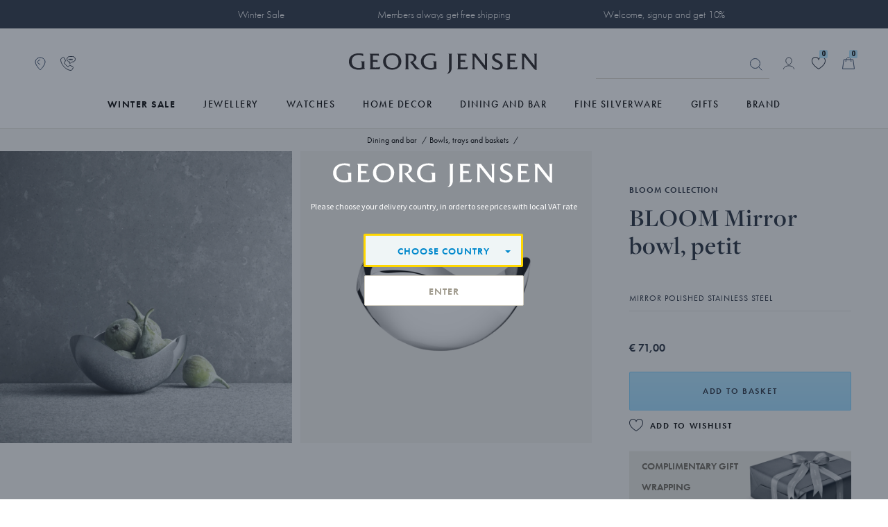

--- FILE ---
content_type: text/html;charset=UTF-8
request_url: https://www.georgjensen.com/europe/dining-and-bar/serveware/bloom-mirror-bowl-petit/3586281.html
body_size: 41882
content:
<!doctype html>
<!--[if lt IE 7]> <html class="ie6 oldie" lang="en"> <![endif]-->
<!--[if IE 7]> <html class="ie7 oldie" lang="en"> <![endif]-->
<!--[if IE 8]> <html class="ie8 oldie" lang="en"> <![endif]-->
<!--[if gt IE 8]><!--> <html lang="en"> <!--<![endif]-->
<head>

 

<link rel="preconnect" href="https://use.typekit.net" crossorigin>
<link rel="dns-prefetch" href="https://ajax.googleapis.com" crossorigin>
<link rel="dns-prefetch" href="https://s.pinimg.com" crossorigin>
<link rel="preconnect" href="https://res.cloudinary.com" crossorigin>



  <link rel="preconnect" href="https://policy.app.cookieinformation.com" crossorigin>


<script src="https://www.georgjensen.com/on/demandware.store/Sites-GeorgJensen_EU-Site/en_TT/Cart-ClearOrderSessionAttributes?path=false" defer ></script>

  <meta id="eu-sc" name="eu-sc" content="&euro;">

  <script type="text/javascript">
    window.taxToPrice = function(ns,tc,pc){
      if (!window.euTaxRateDef){
        return;
      }
      let cur = document.getElementById('eu-sc').content;
      
      ns.forEach(function(n){
        if (n){
          let p = !!n.getAttribute('data-ga-price') ? n.getAttribute('data-ga-price') : n.getAttribute('data-ga-pricemin');
          let t = tc;
          if (!tc) {t= n.getAttribute('data-tax-class')}
          if (p){
            n.textContent = (n.textContent.toLowerCase().indexOf('from') != -1 ? 'From ' : '') + cur + " " + new Intl.NumberFormat('en-US',{"minimumFractionDigits":2,"maximumFractionDigits":2}).format(parseFloat(p*window["euTaxRate"+t]));
            if (pc && n.getAttribute('data-pair')){
              n.setAttribute('data-pair', cur + " " + new Intl.NumberFormat('en-US',{"minimumFractionDigits":2,"maximumFractionDigits":2}).format(parseFloat(2*p*window["euTaxRate"+t])));
            }
          }
          
        }
      })
    }
  </script>
  


<link rel="preload" as="image" href="/on/demandware.static/Sites-GeorgJensen_EU-Site/-/default/dwb2443b7a/assets/images/logo.svg" />


  




<meta charset=UTF-8>

<meta http-equiv="X-UA-Compatible" content="IE=edge">

<meta name="viewport" content="width=device-width, initial-scale=1">
<script type="text/javascript">
if(/MSIE \d|Trident.*rv:/.test(navigator.userAgent))
document.write('<script src="https://cdn.jsdelivr.net/npm/es6-promise@4/dist/es6-promise.js" defer><\/script>');
document.write('<script src="https://cdn.jsdelivr.net/npm/es6-promise@4/dist/es6-promise.auto.js" defer><\/script>');
</script>
<script type="text/javascript">
(function() {
var wf = document.createElement('script');
wf.src = ('https:' == document.location.protocol ? 'https' : 'http') +
'://ajax.googleapis.com/ajax/libs/webfont/1/webfont.js';
wf.type = 'text/javascript';
wf.defer = 'true';
var s = document.getElementsByTagName('script')[0];
s.parentNode.insertBefore(wf, s);
})();
</script>
<!-- Affirm -->



<!-- End Affirm -->

<link href="/on/demandware.static/Sites-GeorgJensen_EU-Site/-/default/dw566bb704/images/favicon.ico" rel="shortcut icon" />




















































































































<link rel="preload" href="/on/demandware.static/Sites-GeorgJensen_EU-Site/-/en_TT/v1769062211645/lib/jquery/ui/jquery-ui.min.css" as="style" />
<link rel="stylesheet" href="/on/demandware.static/Sites-GeorgJensen_EU-Site/-/en_TT/v1769062211645/lib/jquery/ui/jquery-ui.min.css" as="style" />
<link rel="preload" href="/on/demandware.static/Sites-GeorgJensen_EU-Site/-/en_TT/v1769062211645/lib/owlcarousel/owl.carousel.min.css" as="style" />
<link rel="stylesheet" href="/on/demandware.static/Sites-GeorgJensen_EU-Site/-/en_TT/v1769062211645/lib/owlcarousel/owl.carousel.min.css" as="style" />
<link rel="preload" href="/on/demandware.static/Sites-GeorgJensen_EU-Site/-/en_TT/v1769062211645/lib/owlcarousel/owl.theme.default.min.css" as="style" />
<link rel="stylesheet" href="/on/demandware.static/Sites-GeorgJensen_EU-Site/-/en_TT/v1769062211645/lib/owlcarousel/owl.theme.default.min.css" as="style" />
<!-- <link href="/on/demandware.static/Sites-GeorgJensen_EU-Site/-/en_TT/v1769062211645/lib/aos/aos.css" type="text/css" rel="stylesheet" /> -->
<link rel="preload" href="//maxcdn.bootstrapcdn.com/font-awesome/4.7.0/css/font-awesome.min.css" as="style" />
<link rel="stylesheet" href="//maxcdn.bootstrapcdn.com/font-awesome/4.7.0/css/font-awesome.min.css" as="style" />
<link rel="preload" href="https://use.typekit.net/anx2hej.css" as="style" />
<link rel="stylesheet" href="https://use.typekit.net/anx2hej.css" as="style" />

<link rel="stylesheet" href="/on/demandware.static/Sites-GeorgJensen_EU-Site/-/en_TT/v1769062211645/css/style.css" />
<style type="text/css">
.product-image .product-splash.product-splash-sale, .product-image .product-splash.product-splash-offer{color:#f0efec;background-color:#0073A4;}.product-image .product-splash.product-splash-sale:before, .product-image .product-splash.product-splash-offer:before{border-right: 4px solid #0073A4;}.product-image .product-splash.product-splash-sale:before, .product-image .product-splash.product-splash-offer:after{content:'GWP';}.product-image .product-splash.product-splash-sale, .product-image .product-splash.product-splash-spendsave{color:#f0efec;background-color:#0073A4;}.product-image .product-splash.product-splash-sale:before, .product-image .product-splash.product-splash-spendsave:before{border-right: 4px solid #0073A4;}.product-image .product-splash.product-splash-sale:before, .product-image .product-splash.product-splash-spendsave:after{content:'SPEND & SAVE';}@media screen and (max-width: 1023px) {.product-image .product-splash.product-splash-spendsave:after{content: 'SPEND & SAVE' !important;}}.product-image .product-splash.product-splash-sale, .product-image .product-splash.product-splash-specialprice{color:#f0efec;background-color:#f4632c;}.product-image .product-splash.product-splash-sale:before, .product-image .product-splash.product-splash-specialprice:before{border-right: 4px solid #f4632c;}.product-image .product-splash.product-splash-sale:before, .product-image .product-splash.product-splash-specialprice:after{content:'SPECIAL PRICE';}.product-image .product-splash.product-splash-sale, .product-image .product-splash.product-splash-discount{color:#000000;background-color:#DFDDD2;}.product-image .product-splash.product-splash-sale:before, .product-image .product-splash.product-splash-discount:before{border-right: 4px solid #DFDDD2;}.product-image .product-splash.product-splash-sale:before, .product-image .product-splash.product-splash-discount:after{content:'';}.product-image .product-splash.product-splash-sale, .product-image .product-splash.product-splash-double11{color:#f0efec;background-color:#0073A4;}.product-image .product-splash.product-splash-sale:before, .product-image .product-splash.product-splash-double11:before{border-right: 4px solid #0073A4;}.product-image .product-splash.product-splash-sale:before, .product-image .product-splash.product-splash-double11:after{content:'雙11優惠';}.product-image .product-splash.product-splash-sale, .product-image .product-splash.product-splash-finalsale{color:#f0efec;background-color:#0073A4;}.product-image .product-splash.product-splash-sale:before, .product-image .product-splash.product-splash-finalsale:before{border-right: 4px solid #0073A4;}.product-image .product-splash.product-splash-sale:before, .product-image .product-splash.product-splash-finalsale:after{content:'Final Sale';}.product-image .product-splash.product-splash-sale, .product-image .product-splash.product-splash-membersonly15{color:#f0efec;background-color:#0073A4;}.product-image .product-splash.product-splash-sale:before, .product-image .product-splash.product-splash-membersonly15:before{border-right: 4px solid #0073A4;}.product-image .product-splash.product-splash-sale:before, .product-image .product-splash.product-splash-membersonly15:after{content:'MEMBER15';}.product-image .product-splash.product-splash-sale, .product-image .product-splash.product-splash-limitededition{color:#f0efec;background-color:#263040;}.product-image .product-splash.product-splash-sale:before, .product-image .product-splash.product-splash-limitededition:before{border-right: 4px solid #263040;}.product-image .product-splash.product-splash-sale:before, .product-image .product-splash.product-splash-limitededition:after{content:'LIMITED EDITION';}.product-image .product-splash.product-splash-sale, .product-image .product-splash.product-splash-gwp{color:#f0efec;background-color:#0073A4;}.product-image .product-splash.product-splash-sale:before, .product-image .product-splash.product-splash-gwp:before{border-right: 4px solid #0073A4;}.product-image .product-splash.product-splash-sale:before, .product-image .product-splash.product-splash-gwp:after{content:'GIFT WITH PURCHASE';}.product-image .product-splash.product-splash-sale, .product-image .product-splash.product-splash-double12{color:#f0efec;background-color:#0073A4;}.product-image .product-splash.product-splash-sale:before, .product-image .product-splash.product-splash-double12:before{border-right: 4px solid #0073A4;}.product-image .product-splash.product-splash-sale:before, .product-image .product-splash.product-splash-double12:after{content:'雙12';}.product-image .product-splash.product-splash-sale, .product-image .product-splash.product-splash-blackfriday{color:#ffffff;background-color:#1c2b39;}.product-image .product-splash.product-splash-sale:before, .product-image .product-splash.product-splash-blackfriday:before{border-right: 4px solid #1c2b39;}.product-image .product-splash.product-splash-sale:before, .product-image .product-splash.product-splash-blackfriday:after{content:'black friday';}.product-image .product-splash.product-splash-sale, .product-image .product-splash.product-splash-members{color:#f0efec;background-color:#0073A4;}.product-image .product-splash.product-splash-sale:before, .product-image .product-splash.product-splash-members:before{border-right: 4px solid #0073A4;}.product-image .product-splash.product-splash-sale:before, .product-image .product-splash.product-splash-members:after{content:'MEMBERS ONLY';}.product-image .product-splash.product-splash-sale, .product-image .product-splash.product-splash-friendsandfamily{color:#f0efec;background-color:#0073A4;}.product-image .product-splash.product-splash-sale:before, .product-image .product-splash.product-splash-friendsandfamily:before{border-right: 4px solid #0073A4;}.product-image .product-splash.product-splash-sale:before, .product-image .product-splash.product-splash-friendsandfamily:after{content:'Friends and family';}.product-image .product-splash.product-splash-sale, .product-image .product-splash.product-splash-laborday{color:#f0efec;background-color:#0073A4;}.product-image .product-splash.product-splash-sale:before, .product-image .product-splash.product-splash-laborday:before{border-right: 4px solid #0073A4;}.product-image .product-splash.product-splash-sale:before, .product-image .product-splash.product-splash-laborday:after{content:'Labor Day';}.product-image .product-splash.product-splash-sale, .product-image .product-splash.product-splash-buy2save20{color:#f0efec;background-color:#9F9A8D;}.product-image .product-splash.product-splash-sale:before, .product-image .product-splash.product-splash-buy2save20:before{border-right: 4px solid #9F9A8D;}.product-image .product-splash.product-splash-sale:before, .product-image .product-splash.product-splash-buy2save20:after{content:'BUY 2 SAVE 20%';}.product-image .product-splash.product-splash-sale, .product-image .product-splash.product-splash-preorder{color:#f0efec;background-color:#263040;}.product-image .product-splash.product-splash-sale:before, .product-image .product-splash.product-splash-preorder:before{border-right: 4px solid #263040;}.product-image .product-splash.product-splash-sale:before, .product-image .product-splash.product-splash-preorder:after{content:'PRE-ORDER';}.product-image .product-splash.product-splash-sale, .product-image .product-splash.product-splash-exclusive{color:#13322C;background-color:#D7DDD3;}.product-image .product-splash.product-splash-sale:before, .product-image .product-splash.product-splash-exclusive:before{border-right: 4px solid #D7DDD3;}.product-image .product-splash.product-splash-sale:before, .product-image .product-splash.product-splash-exclusive:after{content:'Exclusive price';}.product-image .product-splash.product-splash-sale, .product-image .product-splash.product-splash-onlineexclusive{color:#f0efec;background-color:#0073A4;}.product-image .product-splash.product-splash-sale:before, .product-image .product-splash.product-splash-onlineexclusive:before{border-right: 4px solid #0073A4;}.product-image .product-splash.product-splash-sale:before, .product-image .product-splash.product-splash-onlineexclusive:after{content:'Online Only';}.product-image .product-splash.product-splash-sale, .product-image .product-splash.product-splash-wintersale{color:#13322C;background-color:#D7DDD3;}.product-image .product-splash.product-splash-sale:before, .product-image .product-splash.product-splash-wintersale:before{border-right: 4px solid #D7DDD3;}.product-image .product-splash.product-splash-sale:before, .product-image .product-splash.product-splash-wintersale:after{content:'Winter Sale';}@media screen and (max-width: 1023px) {.product-image .product-splash.product-splash-wintersale:after{content: 'Winter Sale' !important;}}.product-image .product-splash.product-splash-sale, .product-image .product-splash.product-splash-summersale{color:#263040;background-color:#b1e5ff;}.product-image .product-splash.product-splash-sale:before, .product-image .product-splash.product-splash-summersale:before{border-right: 4px solid #b1e5ff;}.product-image .product-splash.product-splash-sale:before, .product-image .product-splash.product-splash-summersale:after{content:'SUMMER SALE';}.product-image .product-splash.product-splash-sale, .product-image .product-splash.product-splash-sale{color:#f0efec;background-color:#0073A4;}.product-image .product-splash.product-splash-sale:before, .product-image .product-splash.product-splash-sale:before{border-right: 4px solid #0073A4;}.product-image .product-splash.product-splash-sale:before, .product-image .product-splash.product-splash-sale:after{content:'SALE';}.product-image .product-splash.product-splash-sale, .product-image .product-splash.product-splash-flashdeals{color:#f0efec;background-color:#0073A4;}.product-image .product-splash.product-splash-sale:before, .product-image .product-splash.product-splash-flashdeals:before{border-right: 4px solid #0073A4;}.product-image .product-splash.product-splash-sale:before, .product-image .product-splash.product-splash-flashdeals:after{content:'限定優惠';}.product-image .product-splash.product-splash-sale, .product-image .product-splash.product-splash-customise{color:#f0efec;background-color:#263040;}.product-image .product-splash.product-splash-sale:before, .product-image .product-splash.product-splash-customise:before{border-right: 4px solid #263040;}.product-image .product-splash.product-splash-sale:before, .product-image .product-splash.product-splash-customise:after{content:'CUSTOMISE';}.product-image .product-splash.product-splash-sale, .product-image .product-splash.product-splash-really long tag for some reason to test styling especially regarding mobile and tablet as they have smaller screens and that makes sense to test because people like to shop on those devices as they can do that in bed and in the bathroom and generally anywh{color:Black;background-color:Green;}.product-image .product-splash.product-splash-sale:before, .product-image .product-splash.product-splash-really long tag for some reason to test styling especially regarding mobile and tablet as they have smaller screens and that makes sense to test because people like to shop on those devices as they can do that in bed and in the bathroom and generally anywh:before{border-right: 4px solid Green;}.product-image .product-splash.product-splash-sale:before, .product-image .product-splash.product-splash-really long tag for some reason to test styling especially regarding mobile and tablet as they have smaller screens and that makes sense to test because people like to shop on those devices as they can do that in bed and in the bathroom and generally anywh:after{content:'really long tag for some reason to test styling especially regarding mobile and tablet as they have smaller screens and that makes sense to test because people like to shop on those devices as they can do that in bed and in the bathroom and generally anywhere they want';}.product-image .product-splash.product-splash-sale, .product-image .product-splash.product-splash-new{color:#263040;background-color:#FFFFFF;}.product-image .product-splash.product-splash-sale:before, .product-image .product-splash.product-splash-new:before{border-right: 4px solid #FFFFFF;}.product-image .product-splash.product-splash-sale:before, .product-image .product-splash.product-splash-new:after{content:'new';}.product-image .product-splash.product-splash-sale, .product-image .product-splash.product-splash-presidentsday{color:#f0efec;background-color:#0073A4;}.product-image .product-splash.product-splash-sale:before, .product-image .product-splash.product-splash-presidentsday:before{border-right: 4px solid #0073A4;}.product-image .product-splash.product-splash-sale:before, .product-image .product-splash.product-splash-presidentsday:after{content:'PRESIDENTS' DAY';}
</style>
<!--[if lt IE 9]>
<script src="/on/demandware.static/Sites-GeorgJensen_EU-Site/-/en_TT/v1769062211645/js/lib/html5.js"></script>
<![endif]-->

<script type="text/javascript">//<!--
/* <![CDATA[ (head-active_data.js) */
var dw = (window.dw || {});
dw.ac = {
    _analytics: null,
    _events: [],
    _category: "",
    _searchData: "",
    _anact: "",
    _anact_nohit_tag: "",
    _analytics_enabled: "true",
    _timeZone: "Europe/Brussels",
    _capture: function(configs) {
        if (Object.prototype.toString.call(configs) === "[object Array]") {
            configs.forEach(captureObject);
            return;
        }
        dw.ac._events.push(configs);
    },
	capture: function() { 
		dw.ac._capture(arguments);
		// send to CQ as well:
		if (window.CQuotient) {
			window.CQuotient.trackEventsFromAC(arguments);
		}
	},
    EV_PRD_SEARCHHIT: "searchhit",
    EV_PRD_DETAIL: "detail",
    EV_PRD_RECOMMENDATION: "recommendation",
    EV_PRD_SETPRODUCT: "setproduct",
    applyContext: function(context) {
        if (typeof context === "object" && context.hasOwnProperty("category")) {
        	dw.ac._category = context.category;
        }
        if (typeof context === "object" && context.hasOwnProperty("searchData")) {
        	dw.ac._searchData = context.searchData;
        }
    },
    setDWAnalytics: function(analytics) {
        dw.ac._analytics = analytics;
    },
    eventsIsEmpty: function() {
        return 0 == dw.ac._events.length;
    }
};
/* ]]> */
// -->
</script>
<script type="text/javascript">//<!--
/* <![CDATA[ (head-cquotient.js) */
var CQuotient = window.CQuotient = {};
CQuotient.clientId = 'bbps-GeorgJensen_EU';
CQuotient.realm = 'BBPS';
CQuotient.siteId = 'GeorgJensen_EU';
CQuotient.instanceType = 'prd';
CQuotient.locale = 'en_TT';
CQuotient.fbPixelId = '__UNKNOWN__';
CQuotient.activities = [];
CQuotient.cqcid='';
CQuotient.cquid='';
CQuotient.cqeid='';
CQuotient.cqlid='';
CQuotient.apiHost='api.cquotient.com';
/* Turn this on to test against Staging Einstein */
/* CQuotient.useTest= true; */
CQuotient.useTest = ('true' === 'false');
CQuotient.initFromCookies = function () {
	var ca = document.cookie.split(';');
	for(var i=0;i < ca.length;i++) {
	  var c = ca[i];
	  while (c.charAt(0)==' ') c = c.substring(1,c.length);
	  if (c.indexOf('cqcid=') == 0) {
		CQuotient.cqcid=c.substring('cqcid='.length,c.length);
	  } else if (c.indexOf('cquid=') == 0) {
		  var value = c.substring('cquid='.length,c.length);
		  if (value) {
		  	var split_value = value.split("|", 3);
		  	if (split_value.length > 0) {
			  CQuotient.cquid=split_value[0];
		  	}
		  	if (split_value.length > 1) {
			  CQuotient.cqeid=split_value[1];
		  	}
		  	if (split_value.length > 2) {
			  CQuotient.cqlid=split_value[2];
		  	}
		  }
	  }
	}
}
CQuotient.getCQCookieId = function () {
	if(window.CQuotient.cqcid == '')
		window.CQuotient.initFromCookies();
	return window.CQuotient.cqcid;
};
CQuotient.getCQUserId = function () {
	if(window.CQuotient.cquid == '')
		window.CQuotient.initFromCookies();
	return window.CQuotient.cquid;
};
CQuotient.getCQHashedEmail = function () {
	if(window.CQuotient.cqeid == '')
		window.CQuotient.initFromCookies();
	return window.CQuotient.cqeid;
};
CQuotient.getCQHashedLogin = function () {
	if(window.CQuotient.cqlid == '')
		window.CQuotient.initFromCookies();
	return window.CQuotient.cqlid;
};
CQuotient.trackEventsFromAC = function (/* Object or Array */ events) {
try {
	if (Object.prototype.toString.call(events) === "[object Array]") {
		events.forEach(_trackASingleCQEvent);
	} else {
		CQuotient._trackASingleCQEvent(events);
	}
} catch(err) {}
};
CQuotient._trackASingleCQEvent = function ( /* Object */ event) {
	if (event && event.id) {
		if (event.type === dw.ac.EV_PRD_DETAIL) {
			CQuotient.trackViewProduct( {id:'', alt_id: event.id, type: 'raw_sku'} );
		} // not handling the other dw.ac.* events currently
	}
};
CQuotient.trackViewProduct = function(/* Object */ cqParamData){
	var cq_params = {};
	cq_params.cookieId = CQuotient.getCQCookieId();
	cq_params.userId = CQuotient.getCQUserId();
	cq_params.emailId = CQuotient.getCQHashedEmail();
	cq_params.loginId = CQuotient.getCQHashedLogin();
	cq_params.product = cqParamData.product;
	cq_params.realm = cqParamData.realm;
	cq_params.siteId = cqParamData.siteId;
	cq_params.instanceType = cqParamData.instanceType;
	cq_params.locale = CQuotient.locale;
	
	if(CQuotient.sendActivity) {
		CQuotient.sendActivity(CQuotient.clientId, 'viewProduct', cq_params);
	} else {
		CQuotient.activities.push({activityType: 'viewProduct', parameters: cq_params});
	}
};
/* ]]> */
// -->
</script>










	<!-- The initial config of Consent Mode -->
	<script type="text/javascript">
		window.dataLayer = window.dataLayer || [];
		function gtag() {
			dataLayer.push(arguments);
		}
		gtag('consent', 'default', {
		ad_storage: 'denied',
		ad_user_data: 'denied',
		ad_personalization: 'denied',
		analytics_storage: 'denied',
		wait_for_update: 500,
		});
		gtag('set', 'ads_data_redaction', true);
	</script>





 
 
     
         <meta name="description" content="BLOOM sleek mirror bowl in stainless steel, petit. Visit the online store for easy shopping and beautiful gift wrapping. Discover our iconic centrepiece bowls.">
     
 
     
		
			<title>BLOOM sleek mirror bowl in stainless steel, petit | Georg Jensen</title>
		
         
     
 









	<script>
		window.dataLayer = window.dataLayer || []
		let pageViewDatalayerObject = {
			'pageCategory': 'ProductDetailPage',
			'country': 'EU',
			'ecommerce': {
				'detail': {
					'products': [{"id":"3586281","brand":"Bloom","category":"Dining & Bar/Serveware","currency":"EUR","name":"BLOOM Mirror bowl, petit","tax":0.25}]
				}
			}
		}
		if (typeof digitalTraySessionObject != 'undefined' && digitalTraySessionObject){
			pageViewDatalayerObject.digitaltray = digitalTraySessionObject;
		}
		dataLayer.push(pageViewDatalayerObject);
		if(null){
			var bloomReachViewProductObject = {
				'event': 'view_item',
				'bloomreach_ecommerce': {
					'product_id': '3586281',
					'brand': 'Bloom',
					'categories_path': 'Dining &amp; Bar/Serveware',
					'title': 'BLOOM Mirror bowl, petit',
					'local_currency': 'EUR',
					'language': 'en_TT',
					'location': window.location.href,
					'material_1': 'StainlessSteel',
					'material_2': 'null',
					'category_1_id': 'Dining_4', //cat under shop
					'category_1_name': 'Dining &amp; Bar',
					'category_2_id': 'Dining_402', //primary cat
					'category_2_name': 'Bowls, trays and baskets',
					'category_breadcrumb_id': 'Dining_402', // fra url
					'category_breadcrumb_name': 'Bowls, trays and baskets',
					'collection_id': 'Home_decor_334',
					'collection_name': 'Bloom',
					'priceRange_id': 'PriceRange_1',
					'priceRange_name': 'Gifts under 100',
					'on_sale': 'false',
					'new': 'false',
					'online_from': 'Sat Jul 08 10:10:29 GMT 2017',
					'size': 'null',
				}
			}
			dataLayer.push(bloomReachViewProductObject);
		}
	</script>





	<!-- Google Tag Manager -->
	<script>(function(w,d,s,l,i){w[l]=w[l]||[];w[l].push({'gtm.start':
	new Date().getTime(),event:'gtm.js'});var f=d.getElementsByTagName(s)[0],
	j=d.createElement(s),dl=l!='dataLayer'?'&l='+l:'';j.async=true;j.src=
	'https://www.googletagmanager.com/gtm.js?id='+i+dl;f.parentNode.insertBefore(j,f);
	})(window,document,'script','dataLayer','GTM-NF62BKV');</script>
	<!-- End Google Tag Manager -->
	




	<meta name="robots" content="index,follow"/>




	<link rel="canonical" href="https://www.georgjensen.com/europe/dining-and-bar/serveware/bloom-mirror-bowl-petit/3586281.html" />






	
	
	
	
		
	
	
	
		
	

	
		
	

	
	
		
			<meta property="og:title" content="BLOOM sleek mirror bowl in stainless steel, petit | Georg Jensen" />
		
	
	
		
			<meta property="og:type" content="product" />
		
	
	
		
			<meta property="og:url" content="https://www.georgjensen.com/europe/dining-and-bar/serveware/bloom-mirror-bowl-petit/3586281.html" />
		
	
	
		
	
	
	
		
			<meta property="og:description" content="BLOOM sleek mirror bowl in stainless steel, petit. Visit the online store for easy shopping and beautiful gift wrapping. Discover our iconic centrepiece bowls." />
		
	
	
		
			<meta property="og:site_name" content="Georg Jensen" />
		
	
	
		
			<meta property="og:locale" content="en_TT" />
		
	
	
		
	

	
	
		
			<meta name="twitter:card" content="summary_large_image" />
		
	
	
		
			<meta name="twitter:title" content="BLOOM sleek mirror bowl in stainless steel, petit | Georg Jensen" />
		
	
	
		
			<meta name="twitter:description" content="BLOOM sleek mirror bowl in stainless steel, petit. Visit the online store for easy shopping and beautiful gift wrapping. Discover our iconic centrepiece bowls." />
		
	
	
		
			<meta name="twitter:site" content="@georgjensen" />
		
	
	
		
			<meta name="twitter:creator" content="@georgjensen" />
		
	
	
		
	
	
		
			<meta name="twitter:image:alt" content="BLOOM Mirror bowl, petit" />
		
	

	
	
		
			<meta property="product:brand" content="Bloom" />
		
	
	
		
	
	
		
			<meta property="product:category" content="Bowls, trays and baskets" />
		
	
	
		
			<meta property="product:gtin" content="5705145079601" />
		
	
	
		
			<meta property="product:price:amount" content="71.00" />
		
	
	
		
			<meta property="product:price:currency" content="EUR" />
		
	
	
		
	
	
		
			<meta property="product:target_gender" content="unisex" />
		
	
	
		
			<meta property="product:availability" content="in stock" />
		
	
	
		
			<meta property="product:condition" content="new" />
		
	




	
	
	
		<link rel="alternate" href="https://www.georgjensen.com/en-gb/dining-and-bar/serveware/bloom-mirror-bowl-petit/3586281.html" hreflang="en-gb"/>
	
		<link rel="alternate" href="https://www.georgjensen.com/en-us/dining-and-bar/serveware/bloom-mirror-bowl-petit/3586281.html" hreflang="en-us"/>
	
		<link rel="alternate" href="https://www.georgjensen.com/europe/dining-and-bar/serveware/bloom-mirror-bowl-petit/3586281.html" hreflang="en" />
	
		<link rel="alternate" href="https://www.georgjensen.com/en-au/dining-and-bar/serveware/bloom-mirror-bowl-petit/3586281.html" hreflang="en-au"/>
	
		<link rel="alternate" href="https://www.georgjensen.com/global/dining-and-bar/serveware/bloom-mirror-bowl-petit/3586281.html" hreflang="x-default" />
	
		<link rel="alternate" href="https://www.georgjensen.com/zh-cn/home-decor/decorative-bowls/bloom-mirror-bowl-petit/3586281.html" hreflang="zh-cn"/>
	
		<link rel="alternate" href="https://www.georgjensen.com/zh-tw/dining-and-bar/serveware/bloom-mirror-bowl-petit/3586281.html" hreflang="zh-tw"/>
	
		<link rel="alternate" href="https://www.georgjensen.com/de-de/bloom-mirror-schale-petite/3586281.html" hreflang="de-de"/>
	
		<link rel="alternate" href="https://www.georgjensen.com/nb-no/servise/skaaler-fat-brett/bloom-blank-skaal-petit/3586281.html" hreflang="no-no"/>
	
		<link rel="alternate" href="https://www.georgjensen.com/da-dk/bloom-skaal-petit/3586281.html" hreflang="da-dk"/>
	
		<link rel="alternate" href="https://www.georgjensen.com/sv-se/bloom-blank-skaal-petit/3586281.html" hreflang="sv-se"/>
	
		<link rel="alternate" href="https://www.georgjensen.com/ja-jp/dining-and-bar/serveware/bloom-mirror-bowl-petit/3586281.html" hreflang="ja-jp"/>
	
		<link rel="alternate" href="https://www.georgjensen.com/en-nz/dining-and-bar/serveware/bloom-mirror-bowl-petit/3586281.html" hreflang="en-nz"/>
	






<meta name="isUserLoggedIn" content="false" />


<script src="https://www.google.com/recaptcha/api.js?render=6LcJfE8eAAAAALKph5oTpwRv3e726ROLnpHM1qux" defer></script>
<meta class="googleSiteKey" style="display:none" data-key="6LcJfE8eAAAAALKph5oTpwRv3e726ROLnpHM1qux">

<!--[if lte IE 8]>
<script src="//cdnjs.cloudflare.com/ajax/libs/respond.js/1.4.2/respond.js" type="text/javascript"></script>
<script src="https://cdn.rawgit.com/chuckcarpenter/REM-unit-polyfill/master/js/rem.min.js" type="text/javascript"></script>
<![endif]-->






    
    
    <meta name="cloudinary-meta-field" class="d-none cloudinary-active" content="true">
    <script src="/on/demandware.static/Sites-GeorgJensen_EU-Site/-/en_TT/v1769062211645/js/cloudinaryWidgets.js"></script>
    <script src="/on/demandware.static/Sites-GeorgJensen_EU-Site/-/en_TT/v1769062211645/js/cloudinary-core-shrinkwrap.min.js"></script>
    
    

	<link href="https://unpkg.com/cloudinary-video-player@1.9.5/dist/cld-video-player.min.css" rel="stylesheet">
	<script src="https://unpkg.com/cloudinary-video-player@1.9.5/dist/cld-video-player.min.js" 
    type="text/javascript"></script>


<link rel="preload" href="/on/demandware.static/Sites-GeorgJensen_EU-Site/-/en_TT/v1769062211645/css/part_productpages.css" as="style" />
<link rel="stylesheet" href="/on/demandware.static/Sites-GeorgJensen_EU-Site/-/en_TT/v1769062211645/css/part_productpages.css" as="style" />
<style type="text/css">
.search-result-items .product-tile.featured .product-splash.product-splash-offer{color:#f0efec;background-color:#0073A4;}.search-result-items .product-tile.featured .product-splash.product-splash-offer:before{border-right:8px solid #0073A4;}.search-result-items .product-tile.featured .product-splash.product-splash-offer:after{content: 'GWP';}.search-result-items .product-tile .product-image .product-splash.product-splash-offer{color:#f0efec;background-color:#0073A4;}.search-result-items .product-tile .product-image .product-splash.product-splash-offer:before{border-right:4px solid #0073A4;}.search-result-items .product-tile .product-image .product-splash.product-splash-offer:after{content: 'GWP';}.product-col-1 .product-splash.product-splash-offer{color:#f0efec;background-color:#0073A4;}.product-col-1 .product-splash.product-splash-offer:before{border-right:8px solid #0073A4;}.product-col-1 .product-splash.product-splash-offer:after{content: 'GWP';}.search-result-items .product-tile.featured .product-splash.product-splash-spendsave{color:#f0efec;background-color:#0073A4;}.search-result-items .product-tile.featured .product-splash.product-splash-spendsave:before{border-right:8px solid #0073A4;}.search-result-items .product-tile.featured .product-splash.product-splash-spendsave:after{content: 'SPEND & SAVE';}.search-result-items .product-tile .product-image .product-splash.product-splash-spendsave{color:#f0efec;background-color:#0073A4;}.search-result-items .product-tile .product-image .product-splash.product-splash-spendsave:before{border-right:4px solid #0073A4;}.search-result-items .product-tile .product-image .product-splash.product-splash-spendsave:after{content: 'SPEND & SAVE';}.product-col-1 .product-splash.product-splash-spendsave{color:#f0efec;background-color:#0073A4;}.product-col-1 .product-splash.product-splash-spendsave:before{border-right:8px solid #0073A4;}.product-col-1 .product-splash.product-splash-spendsave:after{content: 'SPEND & SAVE';}@media screen and (max-width: 1023px) {.product-col-1 .product-splash.product-splash-spendsave:after{content: 'SPEND & SAVE' !important;}}.search-result-items .product-tile.featured .product-splash.product-splash-specialprice{color:#f0efec;background-color:#f4632c;}.search-result-items .product-tile.featured .product-splash.product-splash-specialprice:before{border-right:8px solid #f4632c;}.search-result-items .product-tile.featured .product-splash.product-splash-specialprice:after{content: 'SPECIAL PRICE';}.search-result-items .product-tile .product-image .product-splash.product-splash-specialprice{color:#f0efec;background-color:#f4632c;}.search-result-items .product-tile .product-image .product-splash.product-splash-specialprice:before{border-right:4px solid #f4632c;}.search-result-items .product-tile .product-image .product-splash.product-splash-specialprice:after{content: 'SPECIAL PRICE';}.product-col-1 .product-splash.product-splash-specialprice{color:#f0efec;background-color:#f4632c;}.product-col-1 .product-splash.product-splash-specialprice:before{border-right:8px solid #f4632c;}.product-col-1 .product-splash.product-splash-specialprice:after{content: 'SPECIAL PRICE';}.search-result-items .product-tile.featured .product-splash.product-splash-discount{color:#000000;background-color:#DFDDD2;}.search-result-items .product-tile.featured .product-splash.product-splash-discount:before{border-right:8px solid #DFDDD2;}.search-result-items .product-tile.featured .product-splash.product-splash-discount:after{content: '';}.search-result-items .product-tile .product-image .product-splash.product-splash-discount{color:#000000;background-color:#DFDDD2;}.search-result-items .product-tile .product-image .product-splash.product-splash-discount:before{border-right:4px solid #DFDDD2;}.search-result-items .product-tile .product-image .product-splash.product-splash-discount:after{content: '';}.product-col-1 .product-splash.product-splash-discount{color:#000000;background-color:#DFDDD2;}.product-col-1 .product-splash.product-splash-discount:before{border-right:8px solid #DFDDD2;}.product-col-1 .product-splash.product-splash-discount:after{content: '';}.search-result-items .product-tile.featured .product-splash.product-splash-double11{color:#f0efec;background-color:#0073A4;}.search-result-items .product-tile.featured .product-splash.product-splash-double11:before{border-right:8px solid #0073A4;}.search-result-items .product-tile.featured .product-splash.product-splash-double11:after{content: '雙11優惠';}.search-result-items .product-tile .product-image .product-splash.product-splash-double11{color:#f0efec;background-color:#0073A4;}.search-result-items .product-tile .product-image .product-splash.product-splash-double11:before{border-right:4px solid #0073A4;}.search-result-items .product-tile .product-image .product-splash.product-splash-double11:after{content: '雙11優惠';}.product-col-1 .product-splash.product-splash-double11{color:#f0efec;background-color:#0073A4;}.product-col-1 .product-splash.product-splash-double11:before{border-right:8px solid #0073A4;}.product-col-1 .product-splash.product-splash-double11:after{content: '雙11優惠';}.search-result-items .product-tile.featured .product-splash.product-splash-finalsale{color:#f0efec;background-color:#0073A4;}.search-result-items .product-tile.featured .product-splash.product-splash-finalsale:before{border-right:8px solid #0073A4;}.search-result-items .product-tile.featured .product-splash.product-splash-finalsale:after{content: 'Final Sale';}.search-result-items .product-tile .product-image .product-splash.product-splash-finalsale{color:#f0efec;background-color:#0073A4;}.search-result-items .product-tile .product-image .product-splash.product-splash-finalsale:before{border-right:4px solid #0073A4;}.search-result-items .product-tile .product-image .product-splash.product-splash-finalsale:after{content: 'Final Sale';}.product-col-1 .product-splash.product-splash-finalsale{color:#f0efec;background-color:#0073A4;}.product-col-1 .product-splash.product-splash-finalsale:before{border-right:8px solid #0073A4;}.product-col-1 .product-splash.product-splash-finalsale:after{content: 'Final Sale';}.search-result-items .product-tile.featured .product-splash.product-splash-membersonly15{color:#f0efec;background-color:#0073A4;}.search-result-items .product-tile.featured .product-splash.product-splash-membersonly15:before{border-right:8px solid #0073A4;}.search-result-items .product-tile.featured .product-splash.product-splash-membersonly15:after{content: 'MEMBER15';}.search-result-items .product-tile .product-image .product-splash.product-splash-membersonly15{color:#f0efec;background-color:#0073A4;}.search-result-items .product-tile .product-image .product-splash.product-splash-membersonly15:before{border-right:4px solid #0073A4;}.search-result-items .product-tile .product-image .product-splash.product-splash-membersonly15:after{content: 'MEMBER15';}.product-col-1 .product-splash.product-splash-membersonly15{color:#f0efec;background-color:#0073A4;}.product-col-1 .product-splash.product-splash-membersonly15:before{border-right:8px solid #0073A4;}.product-col-1 .product-splash.product-splash-membersonly15:after{content: 'MEMBER15';}.search-result-items .product-tile.featured .product-splash.product-splash-limitededition{color:#f0efec;background-color:#263040;}.search-result-items .product-tile.featured .product-splash.product-splash-limitededition:before{border-right:8px solid #263040;}.search-result-items .product-tile.featured .product-splash.product-splash-limitededition:after{content: 'LIMITED EDITION';}.search-result-items .product-tile .product-image .product-splash.product-splash-limitededition{color:#f0efec;background-color:#263040;}.search-result-items .product-tile .product-image .product-splash.product-splash-limitededition:before{border-right:4px solid #263040;}.search-result-items .product-tile .product-image .product-splash.product-splash-limitededition:after{content: 'LIMITED EDITION';}.product-col-1 .product-splash.product-splash-limitededition{color:#f0efec;background-color:#263040;}.product-col-1 .product-splash.product-splash-limitededition:before{border-right:8px solid #263040;}.product-col-1 .product-splash.product-splash-limitededition:after{content: 'LIMITED EDITION';}.search-result-items .product-tile.featured .product-splash.product-splash-gwp{color:#f0efec;background-color:#0073A4;}.search-result-items .product-tile.featured .product-splash.product-splash-gwp:before{border-right:8px solid #0073A4;}.search-result-items .product-tile.featured .product-splash.product-splash-gwp:after{content: 'GIFT WITH PURCHASE';}.search-result-items .product-tile .product-image .product-splash.product-splash-gwp{color:#f0efec;background-color:#0073A4;}.search-result-items .product-tile .product-image .product-splash.product-splash-gwp:before{border-right:4px solid #0073A4;}.search-result-items .product-tile .product-image .product-splash.product-splash-gwp:after{content: 'GIFT WITH PURCHASE';}.product-col-1 .product-splash.product-splash-gwp{color:#f0efec;background-color:#0073A4;}.product-col-1 .product-splash.product-splash-gwp:before{border-right:8px solid #0073A4;}.product-col-1 .product-splash.product-splash-gwp:after{content: 'GIFT WITH PURCHASE';}.search-result-items .product-tile.featured .product-splash.product-splash-double12{color:#f0efec;background-color:#0073A4;}.search-result-items .product-tile.featured .product-splash.product-splash-double12:before{border-right:8px solid #0073A4;}.search-result-items .product-tile.featured .product-splash.product-splash-double12:after{content: '雙12';}.search-result-items .product-tile .product-image .product-splash.product-splash-double12{color:#f0efec;background-color:#0073A4;}.search-result-items .product-tile .product-image .product-splash.product-splash-double12:before{border-right:4px solid #0073A4;}.search-result-items .product-tile .product-image .product-splash.product-splash-double12:after{content: '雙12';}.product-col-1 .product-splash.product-splash-double12{color:#f0efec;background-color:#0073A4;}.product-col-1 .product-splash.product-splash-double12:before{border-right:8px solid #0073A4;}.product-col-1 .product-splash.product-splash-double12:after{content: '雙12';}.search-result-items .product-tile.featured .product-splash.product-splash-blackfriday{color:#ffffff;background-color:#1c2b39;}.search-result-items .product-tile.featured .product-splash.product-splash-blackfriday:before{border-right:8px solid #1c2b39;}.search-result-items .product-tile.featured .product-splash.product-splash-blackfriday:after{content: 'black friday';}.search-result-items .product-tile .product-image .product-splash.product-splash-blackfriday{color:#ffffff;background-color:#1c2b39;}.search-result-items .product-tile .product-image .product-splash.product-splash-blackfriday:before{border-right:4px solid #1c2b39;}.search-result-items .product-tile .product-image .product-splash.product-splash-blackfriday:after{content: 'black friday';}.product-col-1 .product-splash.product-splash-blackfriday{color:#ffffff;background-color:#1c2b39;}.product-col-1 .product-splash.product-splash-blackfriday:before{border-right:8px solid #1c2b39;}.product-col-1 .product-splash.product-splash-blackfriday:after{content: 'black friday';}.search-result-items .product-tile.featured .product-splash.product-splash-members{color:#f0efec;background-color:#0073A4;}.search-result-items .product-tile.featured .product-splash.product-splash-members:before{border-right:8px solid #0073A4;}.search-result-items .product-tile.featured .product-splash.product-splash-members:after{content: 'MEMBERS ONLY';}.search-result-items .product-tile .product-image .product-splash.product-splash-members{color:#f0efec;background-color:#0073A4;}.search-result-items .product-tile .product-image .product-splash.product-splash-members:before{border-right:4px solid #0073A4;}.search-result-items .product-tile .product-image .product-splash.product-splash-members:after{content: 'MEMBERS ONLY';}.product-col-1 .product-splash.product-splash-members{color:#f0efec;background-color:#0073A4;}.product-col-1 .product-splash.product-splash-members:before{border-right:8px solid #0073A4;}.product-col-1 .product-splash.product-splash-members:after{content: 'MEMBERS ONLY';}.search-result-items .product-tile.featured .product-splash.product-splash-friendsandfamily{color:#f0efec;background-color:#0073A4;}.search-result-items .product-tile.featured .product-splash.product-splash-friendsandfamily:before{border-right:8px solid #0073A4;}.search-result-items .product-tile.featured .product-splash.product-splash-friendsandfamily:after{content: 'Friends and family';}.search-result-items .product-tile .product-image .product-splash.product-splash-friendsandfamily{color:#f0efec;background-color:#0073A4;}.search-result-items .product-tile .product-image .product-splash.product-splash-friendsandfamily:before{border-right:4px solid #0073A4;}.search-result-items .product-tile .product-image .product-splash.product-splash-friendsandfamily:after{content: 'Friends and family';}.product-col-1 .product-splash.product-splash-friendsandfamily{color:#f0efec;background-color:#0073A4;}.product-col-1 .product-splash.product-splash-friendsandfamily:before{border-right:8px solid #0073A4;}.product-col-1 .product-splash.product-splash-friendsandfamily:after{content: 'Friends and family';}.search-result-items .product-tile.featured .product-splash.product-splash-laborday{color:#f0efec;background-color:#0073A4;}.search-result-items .product-tile.featured .product-splash.product-splash-laborday:before{border-right:8px solid #0073A4;}.search-result-items .product-tile.featured .product-splash.product-splash-laborday:after{content: 'Labor Day';}.search-result-items .product-tile .product-image .product-splash.product-splash-laborday{color:#f0efec;background-color:#0073A4;}.search-result-items .product-tile .product-image .product-splash.product-splash-laborday:before{border-right:4px solid #0073A4;}.search-result-items .product-tile .product-image .product-splash.product-splash-laborday:after{content: 'Labor Day';}.product-col-1 .product-splash.product-splash-laborday{color:#f0efec;background-color:#0073A4;}.product-col-1 .product-splash.product-splash-laborday:before{border-right:8px solid #0073A4;}.product-col-1 .product-splash.product-splash-laborday:after{content: 'Labor Day';}.search-result-items .product-tile.featured .product-splash.product-splash-buy2save20{color:#f0efec;background-color:#9F9A8D;}.search-result-items .product-tile.featured .product-splash.product-splash-buy2save20:before{border-right:8px solid #9F9A8D;}.search-result-items .product-tile.featured .product-splash.product-splash-buy2save20:after{content: 'BUY 2 SAVE 20%';}.search-result-items .product-tile .product-image .product-splash.product-splash-buy2save20{color:#f0efec;background-color:#9F9A8D;}.search-result-items .product-tile .product-image .product-splash.product-splash-buy2save20:before{border-right:4px solid #9F9A8D;}.search-result-items .product-tile .product-image .product-splash.product-splash-buy2save20:after{content: 'BUY 2 SAVE 20%';}.product-col-1 .product-splash.product-splash-buy2save20{color:#f0efec;background-color:#9F9A8D;}.product-col-1 .product-splash.product-splash-buy2save20:before{border-right:8px solid #9F9A8D;}.product-col-1 .product-splash.product-splash-buy2save20:after{content: 'BUY 2 SAVE 20%';}.search-result-items .product-tile.featured .product-splash.product-splash-preorder{color:#f0efec;background-color:#263040;}.search-result-items .product-tile.featured .product-splash.product-splash-preorder:before{border-right:8px solid #263040;}.search-result-items .product-tile.featured .product-splash.product-splash-preorder:after{content: 'PRE-ORDER';}.search-result-items .product-tile .product-image .product-splash.product-splash-preorder{color:#f0efec;background-color:#263040;}.search-result-items .product-tile .product-image .product-splash.product-splash-preorder:before{border-right:4px solid #263040;}.search-result-items .product-tile .product-image .product-splash.product-splash-preorder:after{content: 'PRE-ORDER';}.product-col-1 .product-splash.product-splash-preorder{color:#f0efec;background-color:#263040;}.product-col-1 .product-splash.product-splash-preorder:before{border-right:8px solid #263040;}.product-col-1 .product-splash.product-splash-preorder:after{content: 'PRE-ORDER';}.search-result-items .product-tile.featured .product-splash.product-splash-exclusive{color:#13322C;background-color:#D7DDD3;}.search-result-items .product-tile.featured .product-splash.product-splash-exclusive:before{border-right:8px solid #D7DDD3;}.search-result-items .product-tile.featured .product-splash.product-splash-exclusive:after{content: 'Exclusive price';}.search-result-items .product-tile .product-image .product-splash.product-splash-exclusive{color:#13322C;background-color:#D7DDD3;}.search-result-items .product-tile .product-image .product-splash.product-splash-exclusive:before{border-right:4px solid #D7DDD3;}.search-result-items .product-tile .product-image .product-splash.product-splash-exclusive:after{content: 'Exclusive price';}.product-col-1 .product-splash.product-splash-exclusive{color:#13322C;background-color:#D7DDD3;}.product-col-1 .product-splash.product-splash-exclusive:before{border-right:8px solid #D7DDD3;}.product-col-1 .product-splash.product-splash-exclusive:after{content: 'Exclusive price';}.search-result-items .product-tile.featured .product-splash.product-splash-onlineexclusive{color:#f0efec;background-color:#0073A4;}.search-result-items .product-tile.featured .product-splash.product-splash-onlineexclusive:before{border-right:8px solid #0073A4;}.search-result-items .product-tile.featured .product-splash.product-splash-onlineexclusive:after{content: 'Online Only';}.search-result-items .product-tile .product-image .product-splash.product-splash-onlineexclusive{color:#f0efec;background-color:#0073A4;}.search-result-items .product-tile .product-image .product-splash.product-splash-onlineexclusive:before{border-right:4px solid #0073A4;}.search-result-items .product-tile .product-image .product-splash.product-splash-onlineexclusive:after{content: 'Online Only';}.product-col-1 .product-splash.product-splash-onlineexclusive{color:#f0efec;background-color:#0073A4;}.product-col-1 .product-splash.product-splash-onlineexclusive:before{border-right:8px solid #0073A4;}.product-col-1 .product-splash.product-splash-onlineexclusive:after{content: 'Online Only';}.search-result-items .product-tile.featured .product-splash.product-splash-wintersale{color:#13322C;background-color:#D7DDD3;}.search-result-items .product-tile.featured .product-splash.product-splash-wintersale:before{border-right:8px solid #D7DDD3;}.search-result-items .product-tile.featured .product-splash.product-splash-wintersale:after{content: 'Winter Sale';}.search-result-items .product-tile .product-image .product-splash.product-splash-wintersale{color:#13322C;background-color:#D7DDD3;}.search-result-items .product-tile .product-image .product-splash.product-splash-wintersale:before{border-right:4px solid #D7DDD3;}.search-result-items .product-tile .product-image .product-splash.product-splash-wintersale:after{content: 'Winter Sale';}.product-col-1 .product-splash.product-splash-wintersale{color:#13322C;background-color:#D7DDD3;}.product-col-1 .product-splash.product-splash-wintersale:before{border-right:8px solid #D7DDD3;}.product-col-1 .product-splash.product-splash-wintersale:after{content: 'Winter Sale';}@media screen and (max-width: 1023px) {.product-col-1 .product-splash.product-splash-wintersale:after{content: 'Winter Sale' !important;}}.search-result-items .product-tile.featured .product-splash.product-splash-summersale{color:#263040;background-color:#b1e5ff;}.search-result-items .product-tile.featured .product-splash.product-splash-summersale:before{border-right:8px solid #b1e5ff;}.search-result-items .product-tile.featured .product-splash.product-splash-summersale:after{content: 'SUMMER SALE';}.search-result-items .product-tile .product-image .product-splash.product-splash-summersale{color:#263040;background-color:#b1e5ff;}.search-result-items .product-tile .product-image .product-splash.product-splash-summersale:before{border-right:4px solid #b1e5ff;}.search-result-items .product-tile .product-image .product-splash.product-splash-summersale:after{content: 'SUMMER SALE';}.product-col-1 .product-splash.product-splash-summersale{color:#263040;background-color:#b1e5ff;}.product-col-1 .product-splash.product-splash-summersale:before{border-right:8px solid #b1e5ff;}.product-col-1 .product-splash.product-splash-summersale:after{content: 'SUMMER SALE';}.search-result-items .product-tile.featured .product-splash.product-splash-sale{color:#f0efec;background-color:#0073A4;}.search-result-items .product-tile.featured .product-splash.product-splash-sale:before{border-right:8px solid #0073A4;}.search-result-items .product-tile.featured .product-splash.product-splash-sale:after{content: 'SALE';}.search-result-items .product-tile .product-image .product-splash.product-splash-sale{color:#f0efec;background-color:#0073A4;}.search-result-items .product-tile .product-image .product-splash.product-splash-sale:before{border-right:4px solid #0073A4;}.search-result-items .product-tile .product-image .product-splash.product-splash-sale:after{content: 'SALE';}.product-col-1 .product-splash.product-splash-sale{color:#f0efec;background-color:#0073A4;}.product-col-1 .product-splash.product-splash-sale:before{border-right:8px solid #0073A4;}.product-col-1 .product-splash.product-splash-sale:after{content: 'SALE';}.search-result-items .product-tile.featured .product-splash.product-splash-flashdeals{color:#f0efec;background-color:#0073A4;}.search-result-items .product-tile.featured .product-splash.product-splash-flashdeals:before{border-right:8px solid #0073A4;}.search-result-items .product-tile.featured .product-splash.product-splash-flashdeals:after{content: '限定優惠';}.search-result-items .product-tile .product-image .product-splash.product-splash-flashdeals{color:#f0efec;background-color:#0073A4;}.search-result-items .product-tile .product-image .product-splash.product-splash-flashdeals:before{border-right:4px solid #0073A4;}.search-result-items .product-tile .product-image .product-splash.product-splash-flashdeals:after{content: '限定優惠';}.product-col-1 .product-splash.product-splash-flashdeals{color:#f0efec;background-color:#0073A4;}.product-col-1 .product-splash.product-splash-flashdeals:before{border-right:8px solid #0073A4;}.product-col-1 .product-splash.product-splash-flashdeals:after{content: '限定優惠';}.search-result-items .product-tile.featured .product-splash.product-splash-customise{color:#f0efec;background-color:#263040;}.search-result-items .product-tile.featured .product-splash.product-splash-customise:before{border-right:8px solid #263040;}.search-result-items .product-tile.featured .product-splash.product-splash-customise:after{content: 'CUSTOMISE';}.search-result-items .product-tile .product-image .product-splash.product-splash-customise{color:#f0efec;background-color:#263040;}.search-result-items .product-tile .product-image .product-splash.product-splash-customise:before{border-right:4px solid #263040;}.search-result-items .product-tile .product-image .product-splash.product-splash-customise:after{content: 'CUSTOMISE';}.product-col-1 .product-splash.product-splash-customise{color:#f0efec;background-color:#263040;}.product-col-1 .product-splash.product-splash-customise:before{border-right:8px solid #263040;}.product-col-1 .product-splash.product-splash-customise:after{content: 'CUSTOMISE';}.search-result-items .product-tile.featured .product-splash.product-splash-really long tag for some reason to test styling especially regarding mobile and tablet as they have smaller screens and that makes sense to test because people like to shop on those devices as they can do that in bed and in the bathroom and generally anywh{color:Black;background-color:Green;}.search-result-items .product-tile.featured .product-splash.product-splash-really long tag for some reason to test styling especially regarding mobile and tablet as they have smaller screens and that makes sense to test because people like to shop on those devices as they can do that in bed and in the bathroom and generally anywh:before{border-right:8px solid Green;}.search-result-items .product-tile.featured .product-splash.product-splash-really long tag for some reason to test styling especially regarding mobile and tablet as they have smaller screens and that makes sense to test because people like to shop on those devices as they can do that in bed and in the bathroom and generally anywh:after{content: 'really long tag for some reason to test styling especially regarding mobile and tablet as they have smaller screens and that makes sense to test because people like to shop on those devices as they can do that in bed and in the bathroom and generally anywhere they want';}.search-result-items .product-tile .product-image .product-splash.product-splash-really long tag for some reason to test styling especially regarding mobile and tablet as they have smaller screens and that makes sense to test because people like to shop on those devices as they can do that in bed and in the bathroom and generally anywh{color:Black;background-color:Green;}.search-result-items .product-tile .product-image .product-splash.product-splash-really long tag for some reason to test styling especially regarding mobile and tablet as they have smaller screens and that makes sense to test because people like to shop on those devices as they can do that in bed and in the bathroom and generally anywh:before{border-right:4px solid Green;}.search-result-items .product-tile .product-image .product-splash.product-splash-really long tag for some reason to test styling especially regarding mobile and tablet as they have smaller screens and that makes sense to test because people like to shop on those devices as they can do that in bed and in the bathroom and generally anywh:after{content: 'really long tag for some reason to test styling especially regarding mobile and tablet as they have smaller screens and that makes sense to test because people like to shop on those devices as they can do that in bed and in the bathroom and generally anywhere they want';}.product-col-1 .product-splash.product-splash-really long tag for some reason to test styling especially regarding mobile and tablet as they have smaller screens and that makes sense to test because people like to shop on those devices as they can do that in bed and in the bathroom and generally anywh{color:Black;background-color:Green;}.product-col-1 .product-splash.product-splash-really long tag for some reason to test styling especially regarding mobile and tablet as they have smaller screens and that makes sense to test because people like to shop on those devices as they can do that in bed and in the bathroom and generally anywh:before{border-right:8px solid Green;}.product-col-1 .product-splash.product-splash-really long tag for some reason to test styling especially regarding mobile and tablet as they have smaller screens and that makes sense to test because people like to shop on those devices as they can do that in bed and in the bathroom and generally anywh:after{content: 'really long tag for some reason to test styling especially regarding mobile and tablet as they have smaller screens and that makes sense to test because people like to shop on those devices as they can do that in bed and in the bathroom and generally anywhere they want';}.search-result-items .product-tile.featured .product-splash.product-splash-new{color:#263040;background-color:#FFFFFF;}.search-result-items .product-tile.featured .product-splash.product-splash-new:before{border-right:8px solid #FFFFFF;}.search-result-items .product-tile.featured .product-splash.product-splash-new:after{content: 'new';}.search-result-items .product-tile .product-image .product-splash.product-splash-new{color:#263040;background-color:#FFFFFF;}.search-result-items .product-tile .product-image .product-splash.product-splash-new:before{border-right:4px solid #FFFFFF;}.search-result-items .product-tile .product-image .product-splash.product-splash-new:after{content: 'new';}.product-col-1 .product-splash.product-splash-new{color:#263040;background-color:#FFFFFF;}.product-col-1 .product-splash.product-splash-new:before{border-right:8px solid #FFFFFF;}.product-col-1 .product-splash.product-splash-new:after{content: 'new';}.search-result-items .product-tile.featured .product-splash.product-splash-presidentsday{color:#f0efec;background-color:#0073A4;}.search-result-items .product-tile.featured .product-splash.product-splash-presidentsday:before{border-right:8px solid #0073A4;}.search-result-items .product-tile.featured .product-splash.product-splash-presidentsday:after{content: 'PRESIDENTS' DAY';}.search-result-items .product-tile .product-image .product-splash.product-splash-presidentsday{color:#f0efec;background-color:#0073A4;}.search-result-items .product-tile .product-image .product-splash.product-splash-presidentsday:before{border-right:4px solid #0073A4;}.search-result-items .product-tile .product-image .product-splash.product-splash-presidentsday:after{content: 'PRESIDENTS' DAY';}.product-col-1 .product-splash.product-splash-presidentsday{color:#f0efec;background-color:#0073A4;}.product-col-1 .product-splash.product-splash-presidentsday:before{border-right:8px solid #0073A4;}.product-col-1 .product-splash.product-splash-presidentsday:after{content: 'PRESIDENTS' DAY';}
</style>




	

	<!-- Show cookieinformation cookie box -->
	
	<script id="CookieConsent" src="https://policy.app.cookieinformation.com/uc.js" data-gcm-version=2.0 data-culture="en" data-gcm-enabled="true" defer></script>
	
	
	<script>
		var blacklist = [];
		
		if(typeof CookieInformation == "undefined"){
			blacklist.push(/analytics-eu.clickdimensions.com/);
		}else{
			if(!CookieInformation.getConsentGivenFor('cookie_cat_marketing')){
				blacklist.push(/analytics-eu.clickdimensions.com/);
			}
		}
		
		window.YETT_BLACKLIST = blacklist;
		
		!(function (t, e) {
		    "object" == typeof exports && "undefined" != typeof module ? e(exports) : "function" == typeof define && define.amd ? define(["exports"], e) : e(((t = t || self).yett = {}));
		})(this, function (t) {
		    "use strict";
		    function o(e, t) {
		        return (
		            e &&
		            (!t || t !== c) &&
		            (!s.blacklist ||
		                s.blacklist.some(function (t) {
		                    return t.test(e);
		                })) &&
		            (!s.whitelist ||
		                s.whitelist.every(function (t) {
		                    return !t.test(e);
		                }))
		        );
		    }
		    function l(t) {
		        var e = t.getAttribute("src");
		        return (
		            (s.blacklist &&
		                s.blacklist.every(function (t) {
		                    return !t.test(e);
		                })) ||
		            (s.whitelist &&
		                s.whitelist.some(function (t) {
		                    return t.test(e);
		                }))
		        );
		    }
		    var c = "javascript/blocked",
		        s = { blacklist: window.YETT_BLACKLIST, whitelist: window.YETT_WHITELIST },
		        u = { blacklisted: [] },
		        f = new MutationObserver(function (t) {
		            for (var e = 0; e < t.length; e++)
		                for (
		                    var i = t[e].addedNodes,
		                        r = function (t) {
		                            var r = i[t];
		                            if (1 === r.nodeType && "SCRIPT" === r.tagName) {
		                                var e = r.src,
		                                    n = r.type;
		                                if (o(e, n)) {
		                                    u.blacklisted.push([r, r.type]), (r.type = c);
		                                    r.addEventListener("beforescriptexecute", function t(e) {
		                                        r.getAttribute("type") === c && e.preventDefault(), r.removeEventListener("beforescriptexecute", t);
		                                    }),
		                                        r.parentElement && r.parentElement.removeChild(r);
		                                }
		                            }
		                        },
		                        n = 0;
		                    n < i.length;
		                    n++
		                )
		                    r(n);
		        });
		    f.observe(document.documentElement, { childList: !0, subtree: !0 });
		    var i = document.createElement,
		        a = { src: Object.getOwnPropertyDescriptor(HTMLScriptElement.prototype, "src"), type: Object.getOwnPropertyDescriptor(HTMLScriptElement.prototype, "type") };
		    function p(t, e) {
		        return (
		            (function (t) {
		                if (Array.isArray(t)) return t;
		            })(t) ||
		            (function (t, e) {
		                if ("undefined" == typeof Symbol || !(Symbol.iterator in Object(t))) return;
		                var r = [],
		                    n = !0,
		                    i = !1,
		                    o = void 0;
		                try {
		                    for (var c, a = t[Symbol.iterator](); !(n = (c = a.next()).done) && (r.push(c.value), !e || r.length !== e); n = !0);
		                } catch (t) {
		                    (i = !0), (o = t);
		                } finally {
		                    try {
		                        n || null == a.return || a.return();
		                    } finally {
		                        if (i) throw o;
		                    }
		                }
		                return r;
		            })(t, e) ||
		            r(t, e) ||
		            (function () {
		                throw new TypeError("Invalid attempt to destructure non-iterable instance.\nIn order to be iterable, non-array objects must have a [Symbol.iterator]() method.");
		            })()
		        );
		    }
		    function y(t) {
		        return (
		            (function (t) {
		                if (Array.isArray(t)) return n(t);
		            })(t) ||
		            (function (t) {
		                if ("undefined" != typeof Symbol && Symbol.iterator in Object(t)) return Array.from(t);
		            })(t) ||
		            r(t) ||
		            (function () {
		                throw new TypeError("Invalid attempt to spread non-iterable instance.\nIn order to be iterable, non-array objects must have a [Symbol.iterator]() method.");
		            })()
		        );
		    }
		    function r(t, e) {
		        if (t) {
		            if ("string" == typeof t) return n(t, e);
		            var r = Object.prototype.toString.call(t).slice(8, -1);
		            return "Object" === r && t.constructor && (r = t.constructor.name), "Map" === r || "Set" === r ? Array.from(t) : "Arguments" === r || /^(?:Ui|I)nt(?:8|16|32)(?:Clamped)?Array$/.test(r) ? n(t, e) : void 0;
		        }
		    }
		    function n(t, e) {
		        (null == e || e > t.length) && (e = t.length);
		        for (var r = 0, n = new Array(e); r < e; r++) n[r] = t[r];
		        return n;
		    }
		    document.createElement = function () {
		        for (var t = arguments.length, e = new Array(t), r = 0; r < t; r++) e[r] = arguments[r];
		        if ("script" !== e[0].toLowerCase()) return i.bind(document).apply(void 0, e);
		        var n = i.bind(document).apply(void 0, e);
		        try {
		            Object.defineProperties(n, {
		                src: {
		                    get: function () {
		                        return a.src.get.call(this);
		                    },
		                    set: function (t) {
		                        o(t, n.type) && a.type.set.call(this, c), a.src.set.call(this, t);
		                    },
		                },
		                type: {
		                    set: function (t) {
		                        var e = o(n.src, n.type) ? c : t;
		                        a.type.set.call(this, e);
		                    },
		                },
		            }),
		                (n.setAttribute = function (t, e) {
		                    "type" === t || "src" === t ? (n[t] = e) : HTMLScriptElement.prototype.setAttribute.call(n, t, e);
		                });
		        } catch (t) {
		            console.warn("Yett: unable to prevent script execution for script src ", n.src, ".\n", 'A likely cause would be because you are using a third-party browser extension that monkey patches the "document.createElement" function.');
		        }
		        return n;
		    };
		    var d = new RegExp("[|\\{}()[\\]^$+*?.]", "g");
		    (t.unblock = function () {
		        for (var t = arguments.length, r = new Array(t), e = 0; e < t; e++) r[e] = arguments[e];
		        r.length < 1
		            ? ((s.blacklist = []), (s.whitelist = []))
		            : (s.blacklist &&
		                  (s.blacklist = s.blacklist.filter(function (e) {
		                      return r.every(function (t) {
		                          return "string" == typeof t ? !e.test(t) : t instanceof RegExp ? e.toString() !== t.toString() : void 0;
		                      });
		                  })),
		              s.whitelist &&
		                  (s.whitelist = [].concat(
		                      y(s.whitelist),
		                      y(
		                          r
		                              .map(function (e) {
		                                  if ("string" == typeof e) {
		                                      var r = ".*" + e.replace(d, "\$&") + ".*";
		                                      if (
		                                          s.whitelist.every(function (t) {
		                                              return t.toString() !== r.toString();
		                                          })
		                                      )
		                                          return new RegExp(r);
		                                  } else if (
		                                      e instanceof RegExp &&
		                                      s.whitelist.every(function (t) {
		                                          return t.toString() !== e.toString();
		                                      })
		                                  )
		                                      return e;
		                                  return null;
		                              })
		                              .filter(Boolean)
		                      )
		                  )));
		        for (var n = document.querySelectorAll('script[type="'.concat(c, '"]')), i = 0; i < n.length; i++) {
		            var o = n[i];
		            l(o) && (u.blacklisted.push([o, "application/javascript"]), o.parentElement.removeChild(o));
		        }
		        var a = 0;
		        y(u.blacklisted).forEach(function (t, e) {
		            var r = p(t, 2),
		                n = r[0],
		                i = r[1];
		            if (l(n)) {
		                var o = document.createElement("script");
		                for (var c in (o.setAttribute("src", n.src), o.setAttribute("type", i || "application/javascript"), n)) c.startsWith("on") && (o[c] = n[c]);
		                document.head.appendChild(o), u.blacklisted.splice(e - a, 1), a++;
		            }
		        }),
		            s.blacklist && s.blacklist.length < 1 && f.disconnect();
		    }),
		        Object.defineProperty(t, "__esModule", { value: !0 });
		});
	
	</script>

</head>
<body class=EU>



	<!-- Google Tag Manager (noscript) -->
	<noscript><iframe src="https://www.googletagmanager.com/ns.html?id=GTM-NF62BKV"
	height="0" width="0" style="display:none;visibility:hidden"></iframe></noscript>
	<!-- End Google Tag Manager (noscript) -->


<div id="wrapper" class="pt_product-details" >


    <div class="accessibility-menu">
        
            <button data-id="main" data-url="" aria-label="1 of 4, Go to Content" class="skip">
                1 of 4, Go to Content
            </button>
        
            <button data-id="header-search-input" data-url="" aria-label="2 of 4, Go to Search" class="skip">
                2 of 4, Go to Search
            </button>
        
            <button data-id="desktop-menu" data-url="" aria-label="3 of 4, Go to Menu" class="skip">
                3 of 4, Go to Menu
            </button>
        
            <button data-id="" data-url="https://www.georgjensen.com/europe/accessibility-statement-" aria-label="4 of 4, Go to Accessibility Customer Service Page" class="skip">
                4 of 4, Go to Accessibility Customer Service Page
            </button>
        
    </div>



<div class="header-banner">


<div style="display:none" class="contentforge-placeholder" data-id="header-banner" data-template="slots/content/contentassetbody.isml" data-context="global"></div>

	 


	













    <div class="header-promotion header-promotion-odd" style="background-color: #263040;color:#FFFFFF">
        <div class="header-promotion-left">
            <span class="header-promotion-span"><a href="https://www.georgjensen.com/europe/sale">Winter Sale</a></span>
        </div>
        <div class="header-promotion-center">
            <span class="header-promotion-span"><a href="https://www.georgjensen.com/europe/mygeorgjensen">Members always get free shipping</a></span>
        </div>
        <div class="header-promotion-right">
            <span class="header-promotion-span"><a name="go-to-footer" href="#go-to-footer">Welcome, signup and get 10%</a></span>
        </div>
    </div>
<div class="html-slot-container">
    <div class="header-promotion-mobile" style="background-color: #263040;color:#FFFFFF">
        <span class="header-promotion-span"><a href="https://www.georgjensen.com/europe/sale">Winter Sale</a></span>
        <span class="header-promotion-span"><a href="https://www.georgjensen.com/europe/mygeorgjensen">Members always get free shipping</a></span>
        <span class="header-promotion-span"><a name="go-to-footer" href="#go-to-footer">Welcome, signup and get 10%</a></span>
        <span class="header-promotion-span"></span>
    </div>
</div>



 
	
<div style="display:none" class="contentforge-placeholder-end" data-id="header-banner"></div>

</div>
<div class="top-banner" role="banner">
<div class="grid-wrapper">

<script type="application/ld+json">
{
    "@context": "http://schema.org",
    "@type": "WebSite",
    "url": "https://www.georgjensen.com/europe",
    "potentialAction": {
      "@type": "SearchAction",
      "target": "https://www.georgjensen.com/europe/search?q={q}",
      "query-input": "required name=q"
    }
}
</script>


<div class="search">
<input type="hidden" id="header-search-hidden-url" value="/europe/search">
<h3 class="mobile-title">Looking for something?</h3>
<a href="#" title="close search" class="close-mobile-search"></a>
<form class="search-form" novalidate="novalidate" _lpchecked="1" id="header-search-form">
<label for="header-search-input" class="d-none">Looking for something?</label>
<input name="q" type="text" title="Looking for something?" id="header-search-input" aria-label="Search input field"/>
<button class="searchicon" style="font-size:0" aria-label="Search Button">Looking for something?</button>
<span class="close-search"></span>
</form>
<div class="sayt-content-menu" id="sayt-content-menu"></div>
</div>
<button class="menu-toggle" aria-label="Expand navigation menu">
<div class="menu-toggle-before"></div>
<div class="menu-toggle-after"></div>
</button>
<ul>
<li class="stores desktop">
<a href="/europe/storelocator" aria-label="Go to store locator">
<!-- <i class="fa fa-map-marker"></i> -->
<span>
Find store
</span>
</a>
</li>

<li class="customerService">
<a href="/europe/customer-service" aria-label="Go to customer service page">
<span>
Customer service
</span>
</a>
</li>
</ul>

<div class="primary-logo" >
<span>
<a href="https://www.georgjensen.com/europe" title="Georg Jensen Home">
<img style="font-size:0;" alt="Georg Jensen" src="/on/demandware.static/Sites-GeorgJensen_EU-Site/-/default/dwb2443b7a/assets/images/logo.svg" />
</a>
</span>
</div>
<!-- utility user menu -->
<ul class="menu-utility-user">
<li class="search">
<a role="button">
<span>Search</span>
</a>
</li>















































































































<!-- Load Freshchat Widget -->

<li id="user-info" class="user-info" title="User: Login /  Register">
<a href="/europe/mygeorgjensen/profile" aria-label="Go to account page" class="user-account" >
<!-- <i class="fa fa-user"></i> -->
<span class="user-account-login">Login /  Register</span>
</a>
<div class="user-panel">
<div class="user-links">

<div class="user-cta">


<h3>Registered user?</h3>
<span>Already have an account, then log in here</span>

<a class=" button" href="/europe/mygeorgjensen/profile" title="Go to: Login">Login</a>
</div>

<div class="user-cta">


<h3>New customer?</h3>
<span>Enjoy the benefits of being a member of My Georg Jensen by creating an account</span>

<a class=" button" href="/europe/mygeorgjensen/create" title="Go to: Register">Register</a>
</div>

</div>

	 

	
</div>
</li>

</ul>

<a class="wishlist" href="https://www.georgjensen.com/on/demandware.store/Sites-GeorgJensen_EU-Site/en_TT/Wishlist-ShowV2" aria-label="Go to your wishlist">
    <span class="whishlist-quantity">0</span>
</a>


<div id="mini-cart">



































































































































<!-- Report any requested source code -->

<!-- Report the active source code -->





<div class="mini-cart-total">

<a class="mini-cart-link mini-cart-empty" href="/europe/checkout/basket" title="View Basket" aria-label="Minicart, Go to Basket">
<!-- <i class="fa fa-shopping-cart"></i> -->
<span class="minicart-quantity">0</span>
<div class="minicart-title">Basket</div>
</a>

</div>






<div hidden data-basketcontent="[]" id="bloomreachBasket"></div>
</div>
</div>
<nav id="navigation" role="navigation">


	 


	















































































































<span class="mobile-menu-back">Back</span>
<span tabindex="0" class="close-mobile-menu" aria-label="Close navigation menu. "></span>
<ul class="menu-category level-1">


<li class="mobile-menu">
<ul>
<li tabindex="0" class="stores mobile mobile-menu" data-url="/europe/storelocator" title="Find Store" aria-label="Go to store locator">
</li>

<li tabindex="0" class="customerService mobile-menu" data-url="/europe/customer-service" title="Customer service" aria-label="Go to customer service page">
</li>

<li tabindex="0" class="wishlist mobile-menu" data-url="/on/demandware.store/Sites-GeorgJensen_EU-Site/en_TT/Wishlist-ShowV2" title="wishlist" aria-label="Go to your wishlist">
<span class="whishlist-quantity">0</span>
</li>
</ul>
</li>




















































































































<li id="desktop-menu" class="level-1-custom-header">
<span>
<i class="menu-item-toggle"></i>








<a class="has-sub-menu" href="/europe/sale">
<span>
Winter Sale
</span>
</a>

</span>







<div class="level-2 sale_9 collections">
<div class="grid-wrapper">
<ul class="menu-horizontal">




<li>
<span>
<i class="level2-menu-item-toggle"></i>





<a href="https://www.georgjensen.com/europe/sale">
<span>
All Offers
</span>
</a>
</span>
<div class="level-3">
<div class="level-3-wrapper">
<ul>




<li>






<a href="/europe/sale/home-decor">
<span>
Save up to 50% on Selected Home Designs
</span>
</a>



</li>





<li>






<a href="/europe/sale/cutlery">
<span>
Save 20% on Cutlery
</span>
</a>



</li>


</ul>


</div>
</div>

</li>

</ul>


<div class="content-asset">
<div style="display:none" class="contentforge-placeholder" data-id="menu-category-promotion" data-template="slots/content/contentassetbody.isml|Sale_9" data-context="category"></div>

	 


	






<div class="menu-promotion">
    
<a class="menu-promotion-left" href="https://www.georgjensen.com/europe/sale">
<img src="[data-uri]" data-src="


   https://res.cloudinary.com/georgjensen/image/upload/f_auto,c_scale,dpr_2/remote_media/prd_new/on/demandware.static/-/Sites-GeorgJensen_EU-Library/default/images/content/georgjensen/georgjensen/campaign/winter-sale-2026/menu-tile/Gj_2025_Winter_Sale_HQ_Menu_Tile_200x200_10019514190_190_190.jpg

" class="lazyload" alt="Flower pot in stainless steel from Bloom Botanica">
<div class="menu-promotion-text">
    <h3>Winter Sale — save up to 50%</h3>
    Save up to 50% on selected home designs.
</div>
</a>


<a class="menu-promotion-right" href="https://www.georgjensen.com/europe/sale/cutlery">
<img src="[data-uri]" data-src="


   https://res.cloudinary.com/georgjensen/image/upload/f_auto,c_scale,dpr_2/remote_media/prd_new/on/demandware.static/-/Sites-GeorgJensen_EU-Library/default/images/content/georgjensen/georgjensen/campaign/winter-sale-2026/menu-tile/Gj_2026_Winter_Sale_HQ_Menu_Tile__200x200_3609524190_190_190.jpg

" class="lazyload" alt="Cutlery set in stainless steel from the Bernadotte collection at Georg Jensen">
<div class="menu-promotion-text">
    <h3>Winter Sale — Save 20% on cutlery</h3>
    Save 20% on knives, forks, and spoons.
</div>
</a>


</div>



 
	
<div style="display:none" class="contentforge-placeholder-end" data-id="menu-category-promotion"></div>
</div>

</div>
</div>


</li>






















































































































<li id="desktop-menu" class="level-1-normal-header">
<span>
<i class="menu-item-toggle"></i>








<a class="has-sub-menu" href="/europe/shop/jewellery">
<span>
Jewellery
</span>
</a>

</span>







<div class="level-2 jewellery_1 collections">
<div class="grid-wrapper">
<ul class="menu-horizontal">




<li>
<span>
<i class="level2-menu-item-toggle"></i>





<a href="https://www.georgjensen.com/europe/shop/jewellery">
<span>
Shop  by Category
</span>
</a>
</span>
<div class="level-3">
<div class="level-3-wrapper">
<ul>




<li>






<a href="https://www.georgjensen.com/europe/jewellery/all-jewellery">
<span>
View all
</span>
</a>



</li>





<li>






<a href="/europe/jewellery/new-arrivals">
<span>
New Arrivals
</span>
</a>



</li>





<li>






<a href="/europe/jewellery/earrings">
<span>
Earrings
</span>
</a>



</li>





<li>






<a href="/europe/jewellery/ear-cuffs">
<span>
Ear cuffs
</span>
</a>



</li>





<li>






<a href="/europe/jewellery/necklaces-and-pendants">
<span>
Necklaces &amp; Pendants
</span>
</a>



</li>





<li>






<a href="/europe/jewellery/bracelets-and-bangles">
<span>
Bracelets &amp; Bangles
</span>
</a>



</li>





<li>






<a href="/europe/jewellery/hair-accessories">
<span>
Hair Accessories
</span>
</a>



</li>





<li>






<a href="/europe/jewellery/rings">
<span>
Rings
</span>
</a>



</li>





<li>






<a href="/europe/jewellery/cufflinks">
<span>
Cufflinks
</span>
</a>



</li>





<li>






<a href="/europe/jewellery/brooches">
<span>
Brooches
</span>
</a>



</li>





<li>






<a href="https://www.georgjensen.com/europe/fine-silverware/silver-accessories">
<span>
Silver Accessories
</span>
</a>



</li>


</ul>


</div>
</div>

</li>




<li>
<span>
<i class="level2-menu-item-toggle"></i>





<a href="/europe/shop/jewellery/shop-by-inspiration">
<span>
Shop by Inspiration
</span>
</a>
</span>
<div class="level-3">
<div class="level-3-wrapper">
<ul>




<li>






<a href="/europe/jewellery/gold-jewellery">
<span>
Gold Jewellery
</span>
</a>



</li>





<li>






<a href="/europe/jewellery/diamond-jewellery">
<span>
Diamond jewellery
</span>
</a>



</li>





<li>






<a href="/europe/jewellery/silver-jewellery">
<span>
Silver Jewellery
</span>
</a>



</li>





<li>






<a href="/europe/jewellery/wedding-engagement-rings">
<span>
Engagement &amp; Wedding
</span>
</a>



</li>





<li>






<a href="/europe/jewellery/womens-jewellery">
<span>
For Her
</span>
</a>



</li>





<li>






<a href="/europe/jewellery/mens-jewellery">
<span>
For Him
</span>
</a>



</li>





<li>






<a href="/europe/jewellery/layering-edit">
<span>
The Layering Edit
</span>
</a>



</li>


</ul>


</div>
</div>

</li>




<li>
<span>
<i class="level2-menu-item-toggle"></i>





<a href="https://www.georgjensen.com/europe/shop/jewellery">
<span>
Collections
</span>
</a>
</span>
<div class="level-3">
<div class="level-3-wrapper">
<ul>




<li>






<a href="/europe/jewellery/fusion">
<span>
Fusion
</span>
</a>



</li>





<li>






<a href="/europe/jewellery/moonlight-grapes">
<span>
Moonlight Grapes
</span>
</a>



</li>





<li>






<a href="/europe/jewellery/gj-signature-diamonds">
<span>
GJ Signature Diamonds
</span>
</a>



</li>





<li>






<a href="/europe/jewellery/daisy">
<span>
Daisy
</span>
</a>



</li>





<li>






<a href="/europe/jewellery/offspring">
<span>
Offspring
</span>
</a>



</li>





<li>






<a href="/europe/jewellery/mercy">
<span>
Mercy
</span>
</a>



</li>





<li>






<a href="/europe/jewellery/reflect">
<span>
Reflect
</span>
</a>



</li>





<li>






<a href="/europe/jewellery/torun">
<span>
Torun
</span>
</a>



</li>





<li>






<a href="/europe/jewellery/vivianna-torun-celebration">
<span>
Vivianna Torun Celebration
</span>
</a>



</li>





<li>






<a href="/europe/jewellery/infinity">
<span>
Infinity
</span>
</a>



</li>





<li>






<a href="/europe/jewellery/arc">
<span>
Arc
</span>
</a>



</li>





<li>






<a href="/europe/jewellery/hearts">
<span>
Hearts of Georg Jensen
</span>
</a>



</li>





<li>






<a href="/europe/jewellery/magic">
<span>
Magic
</span>
</a>



</li>





<li>






<a href="/europe/jewellery/curve">
<span>
Curve
</span>
</a>



</li>





<li>






<a href="/europe/jewellery/heritage">
<span>
Heritage
</span>
</a>



</li>





<li>






<a href="/europe/jewellery/nanna-ditzel">
<span>
Nanna Ditzel
</span>
</a>



</li>


</ul>


</div>
</div>

</li>

</ul>


<div class="content-asset">
<div style="display:none" class="contentforge-placeholder" data-id="menu-category-promotion" data-template="slots/content/contentassetbody.isml|Jewellery_1" data-context="category"></div>

	 


	






<div class="menu-promotion">
    
<a class="menu-promotion-left" href="https://www.georgjensen.com/europe/explore/autumn-winter-2025">
<img src="[data-uri]" data-src="


   https://res.cloudinary.com/georgjensen/image/upload/f_auto,c_scale,dpr_2/remote_media/prd_new/on/demandware.static/-/Sites-GeorgJensen_EU-Library/default/images/content/georgjensen/georgjensen/campaign/aw2025/GJ_AW25_BRAND_CAMPAIGN_eCOM_menutile_14190_190_190.jpg

" class="lazyload" alt="Earring in 18kt yellow gold and diamonds designed by Jacqueline Rabun">
<div class="menu-promotion-text">
    <h3>Conversations in Shape</h3>
    Our latest campaign captures Daniela in Georg Jensen jewellery set against iconic Copenhagen landmarks.
</div>
</a>


<a class="menu-promotion-right" href="https://www.georgjensen.com/europe/jewellery/gj-signature-diamonds">
<img src="[data-uri]" data-src="


   https://res.cloudinary.com/georgjensen/image/upload/f_auto,c_scale,dpr_2/remote_media/prd_new/on/demandware.static/-/Sites-GeorgJensen_EU-Library/default/images/content/georgjensen/georgjensen/jewellery/signature-diamonds/200x200/SEASONAL_JW_AW25_GJ_SIGNATURE_DIAMONDS_TENNIS_BRACELET_20001307_01_200x200190_190_190.jpg

" class="lazyload" alt="Tennis bracelet in 18 kt gold and diamonds from Georg Jensen">
<div class="menu-promotion-text">
    <h3>Set to Shine</h3>
    The Signature Diamonds collection introduces the House’s first original diamond setting.
</div>
</a>


</div>



 
	
<div style="display:none" class="contentforge-placeholder-end" data-id="menu-category-promotion"></div>
</div>

</div>
</div>


</li>















































































































<li id="desktop-menu" class="level-1-normal-header">
<span>
<i class="menu-item-toggle"></i>








<a class="has-sub-menu" href="/europe/shop/watches">
<span>
Watches
</span>
</a>

</span>







<div class="level-2 watches_2 collections">
<div class="grid-wrapper">
<ul class="menu-horizontal">




<li>
<span>
<i class="level2-menu-item-toggle"></i>





<a href="https://www.georgjensen.com/europe/shop/watches">
<span>
Shop by Category
</span>
</a>
</span>
<div class="level-3">
<div class="level-3-wrapper">
<ul>




<li>






<a href="https://www.georgjensen.com/europe/shop/watches/shop-by-category">
<span>
View all
</span>
</a>



</li>





<li>






<a href="/europe/watches/wrist-watches">
<span>
Wrist Watches
</span>
</a>



</li>





<li>






<a href="/europe/watches/bangle-watches">
<span>
Bangle Watches
</span>
</a>



</li>





<li>






<a href="/europe/watches/chronograph-watches">
<span>
Chronograph Watches
</span>
</a>



</li>





<li>






<a href="/europe/watches/mechanical-watches">
<span>
Mechanical Watches
</span>
</a>



</li>





<li>






<a href="https://www.georgjensen.com/europe/home-decor/wall-clocks">
<span>
Wall Clocks &amp; Weather Stations
</span>
</a>



</li>





<li>






<a href="/europe/watches/watch-straps">
<span>
Watch Straps
</span>
</a>



</li>


</ul>


</div>
</div>

</li>




<li>
<span>
<i class="level2-menu-item-toggle"></i>





<a href="/europe/shop/watches/shop-by-inspiration">
<span>
Shop by Inspiration
</span>
</a>
</span>
<div class="level-3">
<div class="level-3-wrapper">
<ul>




<li>






<a href="/europe/watches/mens-watches">
<span>
For Him
</span>
</a>



</li>





<li>






<a href="/europe/watches/womens-watches">
<span>
For Her
</span>
</a>



</li>


</ul>


</div>
</div>

</li>




<li>
<span>
<i class="level2-menu-item-toggle"></i>





<a href="https://www.georgjensen.com/europe/shop/watches">
<span>
Shop by Collection
</span>
</a>
</span>
<div class="level-3">
<div class="level-3-wrapper">
<ul>




<li>






<a href="/europe/watches/koppel">
<span>
Koppel
</span>
</a>



</li>





<li>






<a href="/europe/watches/vivianna">
<span>
Vivianna
</span>
</a>



</li>


</ul>


</div>
</div>

</li>

</ul>


<div class="content-asset">
<div style="display:none" class="contentforge-placeholder" data-id="menu-category-promotion" data-template="slots/content/contentassetbody.isml|Watches_2" data-context="category"></div>

	 


	






<div class="menu-promotion">
    
<a class="menu-promotion-left" href="https://www.georgjensen.com/europe/watches/vivianna">
<img src="[data-uri]" data-src="


   https://res.cloudinary.com/georgjensen/image/upload/f_auto,c_scale,dpr_2/remote_media/prd_new/on/demandware.static/-/Sites-GeorgJensen_EU-Library/default/images/content/georgjensen/georgjensen/watches/vivianna/200x200/aw23-vivianna-menutile-200x200190_190_190.jpg

" class="lazyload" alt="Watch in sterling silver designed by Vivianna Torun Bülow-Hübe">
<div class="menu-promotion-text">
    <h3>Vivianna</h3>
    Blurring the lines between jewellery and timepieces, the Vivianna collection offers iconic watches for women. Sculptural shapes in stainless steel and diamonds form a modernist statement that stands the test of time.
</div>
</a>


<a class="menu-promotion-right" href="https://www.georgjensen.com/europe/watches/koppel">
<img src="[data-uri]" data-src="


   https://res.cloudinary.com/georgjensen/image/upload/f_auto,c_scale,dpr_2/remote_media/prd_new/on/demandware.static/-/Sites-GeorgJensen_EU-Library/default/images/content/georgjensen/georgjensen/watches/koppel/200x200/koppel-watches-black-strap-200x200190_190_190.jpg

" class="lazyload" alt="Discover the new Koppel watches from Georg Jensen">
<div class="menu-promotion-text">
    <h3>Koppel</h3>
    Studies in absolute restraint and precision, Koppel's stunning watches for men and women typify minimal Danish design. These are tImekeepers that are literally timeless.
</div>
</a>


</div>



 
	
<div style="display:none" class="contentforge-placeholder-end" data-id="menu-category-promotion"></div>
</div>

</div>
</div>


</li>















































































































<li id="desktop-menu" class="level-1-normal-header">
<span>
<i class="menu-item-toggle"></i>








<a class="has-sub-menu" href="/europe/shop/home-decor">
<span>
Home Decor
</span>
</a>

</span>







<div class="level-2 home_decor_3 collections">
<div class="grid-wrapper">
<ul class="menu-horizontal">




<li>
<span>
<i class="level2-menu-item-toggle"></i>





<a href="https://www.georgjensen.com/europe/shop/home-decor">
<span>
Shop by Category
</span>
</a>
</span>
<div class="level-3">
<div class="level-3-wrapper">
<ul>




<li>






<a href="https://www.georgjensen.com/europe/shop/home-decor/shop-by-category">
<span>
View all
</span>
</a>



</li>





<li>






<a href="/europe/home-decor/new-arrivals">
<span>
New Arrivals
</span>
</a>



</li>





<li>






<a href="/europe/home-decor/candle-holders">
<span>
Candle Holders
</span>
</a>



</li>





<li>






<a href="/europe/home-decor/vases-and-planters">
<span>
Vases &amp; Planters
</span>
</a>



</li>





<li>






<a href="/europe/home-decor/wall-clocks">
<span>
Wall Clocks &amp; Weather Stations
</span>
</a>



</li>





<li>






<a href="/europe/home-decor/decorative-bowls">
<span>
Bowls
</span>
</a>



</li>





<li>






<a href="/europe/home-decor/bonbonnier">
<span>
Bonbonnier
</span>
</a>



</li>





<li>






<a href="/europe/home-decor/table-lamps">
<span>
Table Lamps
</span>
</a>



</li>





<li>






<a href="/europe/home-decor/picture-frames">
<span>
Picture frames
</span>
</a>



</li>





<li>






<a href="/europe/home-decor/books">
<span>
Books
</span>
</a>



</li>





<li>






<a href="/europe/home-decor/home-accessories">
<span>
Accessories
</span>
</a>



</li>





<li>






<a href="https://www.georgjensen.com/europe/christmas/all-christmas">
<span>
Christmas Decorations
</span>
</a>



</li>





<li>






<a href="/europe/home-decor/easter-decorations">
<span>
Easter Decorations
</span>
</a>



</li>


</ul>


</div>
</div>

</li>




<li>
<span>
<i class="level2-menu-item-toggle"></i>





<a href="/europe/shop/home-decor/shop-by-inspiration">
<span>
Shop by Inspiration
</span>
</a>
</span>
<div class="level-3">
<div class="level-3-wrapper">
<ul>




<li>






<a href="/europe/home-decor/design-icons">
<span>
Design Icons
</span>
</a>



</li>





<li>






<a href="/europe/home-decor/outdoor-decor">
<span>
Outdoor
</span>
</a>



</li>





<li>






<a href="/europe/home-decor/for-children">
<span>
For Children
</span>
</a>



</li>


</ul>


</div>
</div>

</li>




<li>
<span>
<i class="level2-menu-item-toggle"></i>





<a href="https://www.georgjensen.com/europe/shop/home-decor">
<span>
Shop by Collection
</span>
</a>
</span>
<div class="level-3">
<div class="level-3-wrapper">
<ul>




<li>






<a href="/europe/home-decor/henning-koppel">
<span>
Koppel
</span>
</a>



</li>





<li>






<a href="/europe/home-decor/bernadotte">
<span>
Bernadotte
</span>
</a>



</li>





<li>






<a href="/europe/home-decor/cobra">
<span>
Cobra
</span>
</a>



</li>





<li>






<a href="/europe/home-decor/bloom">
<span>
Bloom
</span>
</a>



</li>





<li>






<a href="/europe/home-decor/alfredo">
<span>
Alfredo
</span>
</a>



</li>





<li>






<a href="/europe/home-decor/cafu">
<span>
Cafu
</span>
</a>



</li>





<li>






<a href="/europe/home-decor/elephant">
<span>
Elephant
</span>
</a>



</li>





<li>






<a href="https://www.georgjensen.com/europe/dining-and-bar/panton">
<span>
Panton
</span>
</a>



</li>





<li>






<a href="/europe/home-decor/penumbra">
<span>
Penumbra
</span>
</a>



</li>





<li>






<a href="/europe/home-decor/nendo">
<span>
Nendo
</span>
</a>



</li>





<li>






<a href="/europe/home-decor/chrome-contours">
<span>
Chrome Contours
</span>
</a>



</li>





<li>






<a href="/europe/home-decor/heart">
<span>
Heart
</span>
</a>



</li>





<li>






<a href="/europe/home-decor/lituus">
<span>
Lituus
</span>
</a>



</li>


</ul>


</div>
</div>

</li>

</ul>


<div class="content-asset">
<div style="display:none" class="contentforge-placeholder" data-id="menu-category-promotion" data-template="slots/content/contentassetbody.isml|Home_decor_3" data-context="category"></div>

	 


	






<div class="menu-promotion">
    
<a class="menu-promotion-left" href="https://www.georgjensen.com/europe/home-decor/bloom">
<img src="[data-uri]" data-src="


   https://res.cloudinary.com/georgjensen/image/upload/f_auto,c_scale,dpr_2/remote_media/prd_new/on/demandware.static/-/Sites-GeorgJensen_EU-Library/default/images/content/georgjensen/georgjensen/home/bloom/GJ_AW25_Home_eCOM_menutile_9_&#40;1&#41;190_190_190.jpg

" class="lazyload" alt="Georg Jensen New Bloom Botanica bowls in stainless steel">
<div class="menu-promotion-text">
    <h3>New: Bloom Collection</h3>
    <span style="font-size: 12px;">Offering fresh interpretations of a blooming flower, Helle Damkjær’s Bloom collection expands with a series of sculptural new designs.</span>
</div>
</a>


<a class="menu-promotion-right" href="https://www.georgjensen.com/europe/shop/home-decor/shop-by-category">
<img src="[data-uri]" data-src="


   https://res.cloudinary.com/georgjensen/image/upload/f_auto,c_scale,dpr_2/remote_media/prd_new/on/demandware.static/-/Sites-GeorgJensen_EU-Library/default/images/content/georgjensen/georgjensen/home/koppel/200x200/GJ_AW25_Home_eCOM_menutile_18190_190_190.jpg

" class="lazyload" alt="Clocks in stainless steel and glass designed by Henning Koppel">
<div class="menu-promotion-text">
    <h3>Homeware</h3>
    Timeless designs rooted in over a century of craftsmanship.
</div>
</a>


</div>



 
	
<div style="display:none" class="contentforge-placeholder-end" data-id="menu-category-promotion"></div>
</div>

</div>
</div>


</li>















































































































<li id="desktop-menu" class="level-1-normal-header">
<span>
<i class="menu-item-toggle"></i>








<a class="has-sub-menu" href="/europe/shop/dining-and-bar">
<span>
Dining and bar
</span>
</a>

</span>







<div class="level-2 dining_4 collections">
<div class="grid-wrapper">
<ul class="menu-horizontal">




<li>
<span>
<i class="level2-menu-item-toggle"></i>





<a href="https://www.georgjensen.com/europe/shop/dining-and-bar">
<span>
Shop by Category
</span>
</a>
</span>
<div class="level-3">
<div class="level-3-wrapper">
<ul>




<li>






<a href="https://www.georgjensen.com/europe/shop/dining-and-bar/shop-by-category">
<span>
View all
</span>
</a>



</li>





<li>






<a href="/europe/dining-and-bar/new-arrivals">
<span>
New Arrivals
</span>
</a>



</li>





<li>






<a href="/europe/dining-and-bar/cutlery">
<span>
Cutlery
</span>
</a>



</li>





<li>






<a href="/europe/dining-and-bar/childrens-cutlery">
<span>
Children&#39;s Cutlery
</span>
</a>



</li>





<li>






<a href="/europe/dining-and-bar/serveware">
<span>
Bowls, trays and baskets
</span>
</a>



</li>





<li>






<a href="/europe/dining-and-bar/dinnerware">
<span>
Dinnerware
</span>
</a>



</li>





<li>






<a href="/europe/dining-and-bar/kitchenware">
<span>
Kitchenware
</span>
</a>



</li>





<li>






<a href="/europe/dining-and-bar/coffee-tea">
<span>
Coffee &amp; Tea
</span>
</a>



</li>





<li>






<a href="/europe/dining-and-bar/pitchers-carafes">
<span>
Pitchers &amp; Carafes
</span>
</a>



</li>





<li>






<a href="/europe/dining-and-bar/bar-accessories">
<span>
Bar Accessories
</span>
</a>



</li>





<li>






<a href="/europe/dining-and-bar/glassware">
<span>
Glassware
</span>
</a>



</li>





<li>






<a href="/europe/dining-and-bar/travel-tumblers">
<span>
Travel tumblers
</span>
</a>



</li>





<li>






<a href="https://www.georgjensen.com/europe/offers/home-sets">
<span>
Home Sets
</span>
</a>



</li>


</ul>


</div>
</div>

</li>




<li>
<span>
<i class="level2-menu-item-toggle"></i>





<a href="/europe/shop/dining-and-bar/shop-by-inspiration">
<span>
Shop by Inspiration
</span>
</a>
</span>
<div class="level-3">
<div class="level-3-wrapper">
<ul>




<li>






<a href="/europe/dining-and-bar/tablesetting">
<span>
Tablesetting
</span>
</a>



</li>





<li>






<a href="/europe/dining-and-bar/for-cocktails">
<span>
For Cocktails
</span>
</a>



</li>





<li>






<a href="/europe/dining-and-bar/brunch-and-breakfast">
<span>
Brunch &amp; breakfast
</span>
</a>



</li>





<li>






<a href="/europe/dining-and-bar/tapas-and-drinks">
<span>
Tapas &amp; drinks
</span>
</a>



</li>





<li>






<a href="/europe/dining-and-bar/entertaining">
<span>
For Entertaining
</span>
</a>



</li>


</ul>


</div>
</div>

</li>




<li>
<span>
<i class="level2-menu-item-toggle"></i>





<a href="https://www.georgjensen.com/europe/shop/dining-and-bar">
<span>
Shop by Collection
</span>
</a>
</span>
<div class="level-3">
<div class="level-3-wrapper">
<ul>




<li>






<a href="/europe/dining-and-bar/henning-koppel">
<span>
Koppel
</span>
</a>



</li>





<li>






<a href="/europe/dining-and-bar/bernadotte">
<span>
Bernadotte
</span>
</a>



</li>





<li>






<a href="/europe/dining-and-bar/cobra">
<span>
Cobra
</span>
</a>



</li>





<li>






<a href="/europe/dining-and-bar/sky">
<span>
Sky
</span>
</a>



</li>





<li>






<a href="/europe/dining-and-bar/bloom">
<span>
Bloom
</span>
</a>



</li>





<li>






<a href="/europe/dining-and-bar/copenhagen">
<span>
Copenhagen
</span>
</a>



</li>





<li>






<a href="/europe/dining-and-bar/alfredo">
<span>
Alfredo
</span>
</a>



</li>





<li>






<a href="/europe/dining-and-bar/panton">
<span>
Panton
</span>
</a>



</li>





<li>






<a href="/europe/dining-and-bar/indulgence">
<span>
Indulgence
</span>
</a>



</li>





<li>






<a href="/europe/dining-and-bar/new-york">
<span>
New York
</span>
</a>



</li>





<li>






<a href="/europe/shop/dining-and-bar/shop-by-collection/wine-and-bar">
<span>
Wine &amp; Bar
</span>
</a>



</li>





<li>






<a href="/europe/dining-and-bar/manhattan">
<span>
Manhattan
</span>
</a>



</li>





<li>






<a href="/europe/dining-and-bar/helix">
<span>
Helix
</span>
</a>



</li>


</ul>


</div>
</div>

</li>

</ul>


<div class="content-asset">
<div style="display:none" class="contentforge-placeholder" data-id="menu-category-promotion" data-template="slots/content/contentassetbody.isml|Dining_4" data-context="category"></div>

	 


	






<div class="menu-promotion">
    
<a class="menu-promotion-left" href="https://www.georgjensen.com/europe/dining-and-bar/henning-koppel">
<img src="[data-uri]" data-src="


   https://res.cloudinary.com/georgjensen/image/upload/f_auto,c_scale,dpr_2/remote_media/prd_new/on/demandware.static/-/Sites-GeorgJensen_EU-Library/default/images/content/georgjensen/georgjensen/dining-and-bar/koppel/GJ_AW25_Home_eCOM_menutile_13190_190_190.jpg

" class="lazyload" alt="Georg Jensen New koppel collection in sterling silver">
<div class="menu-promotion-text">
    <h3>New: Koppel Collection&#160;</h3>
    Discover the latest additions to Georg Jensen’s coveted Koppel collection.
</div>
</a>


<a class="menu-promotion-right" href="https://www.georgjensen.com/europe/dining-and-bar/tablesetting">
<img src="[data-uri]" data-src="


   https://res.cloudinary.com/georgjensen/image/upload/f_auto,c_scale,dpr_2/remote_media/prd_new/on/demandware.static/-/Sites-GeorgJensen_EU-Library/default/images/content/georgjensen/georgjensen/dining-and-bar/bernadotte/200x200/GJ_AW25_Home_eCOM_menutile_4190_190_190.jpg

" class="lazyload" alt="Glasses inspired by Sigvard Bernadotte for Georg Jensen">
<div class="menu-promotion-text">
    <h3>Tableware</h3>
    Pieces to create a setting worthy of every celebration.
</div>
</a>


</div>



 
	
<div style="display:none" class="contentforge-placeholder-end" data-id="menu-category-promotion"></div>
</div>

</div>
</div>


</li>















































































































<li id="desktop-menu" class="level-1-normal-header">
<span>
<i class="menu-item-toggle"></i>








<a class="has-sub-menu" href="/europe/shop/fine-silverware">
<span>
Fine Silverware
</span>
</a>

</span>







<div class="level-2 fine_silver_5 collections">
<div class="grid-wrapper">
<ul class="menu-horizontal">




<li>
<span>
<i class="level2-menu-item-toggle"></i>





<a href="https://www.georgjensen.com/europe/shop/fine-silverware">
<span>
Shop  by Category
</span>
</a>
</span>
<div class="level-3">
<div class="level-3-wrapper">
<ul>




<li>






<a href="https://www.georgjensen.com/europe/fine-silverware/shop-by-category">
<span>
View all
</span>
</a>



</li>





<li>






<a href="/europe/fine-silverware/silver-cutlery">
<span>
Silver Cutlery
</span>
</a>



</li>





<li>






<a href="/europe/fine-silverware/bowls-serving-dishes-and-trays">
<span>
Bowls, Serving Dishes &amp; Trays
</span>
</a>



</li>





<li>






<a href="/europe/fine-silverware/silver-goblets">
<span>
Glasses &amp; Goblets
</span>
</a>



</li>





<li>






<a href="/europe/fine-silverware/silver-pitchers">
<span>
Pitchers &amp; Carafes
</span>
</a>



</li>





<li>






<a href="/europe/fine-silverware/silver-bar-accessories">
<span>
Bar Accessories
</span>
</a>



</li>





<li>






<a href="/europe/fine-silverware/coffee-tea">
<span>
Coffee &amp; Tea
</span>
</a>



</li>





<li>






<a href="/europe/fine-silverware/silver-candle-holders">
<span>
Candle Holders
</span>
</a>



</li>





<li>






<a href="/europe/fine-silverware/desk-dresser">
<span>
Desk &amp; Dresser
</span>
</a>



</li>





<li>






<a href="/europe/fine-silverware/silver-vases">
<span>
Vases
</span>
</a>



</li>





<li>






<a href="/europe/fine-silverware/silver-care">
<span>
Silver Care
</span>
</a>



</li>





<li>






<a href="/europe/fine-silverware/silver-accessories">
<span>
Silver Accessories
</span>
</a>



</li>


</ul>


</div>
</div>

</li>




<li>
<span>
<i class="level2-menu-item-toggle"></i>





<a href="/europe/shop/fine-silverware/shop-by-inspiration">
<span>
Shop by Inspiration
</span>
</a>
</span>
<div class="level-3">
<div class="level-3-wrapper">
<ul>




<li>






<a href="/europe/fine-silverware/tablesetting">
<span>
Tablesetting
</span>
</a>



</li>





<li>






<a href="/europe/fine-silverware/for-wine">
<span>
For Wine
</span>
</a>



</li>





<li>






<a href="/europe/fine-silverware/for-children">
<span>
Children
</span>
</a>



</li>


</ul>


</div>
</div>

</li>




<li>
<span>
<i class="level2-menu-item-toggle"></i>





<a href="https://www.georgjensen.com/europe/shop/fine-silverware">
<span>
Shop by Designer
</span>
</a>
</span>
<div class="level-3">
<div class="level-3-wrapper">
<ul>




<li>






<a href="/europe/fine-silverware/anne-boysen">
<span>
Anne Boysen
</span>
</a>



</li>





<li>






<a href="/europe/fine-silverware/david-thulstrup">
<span>
David Thulstrup
</span>
</a>



</li>





<li>






<a href="/europe/fine-silverware/nendo">
<span>
Nendo
</span>
</a>



</li>





<li>






<a href="/europe/fine-silverware/georg-jensen">
<span>
Georg Jensen
</span>
</a>



</li>





<li>






<a href="/europe/fine-silverware/henning-koppel">
<span>
Henning Koppel
</span>
</a>



</li>





<li>






<a href="/europe/fine-silverware/sigvard-bernadotte">
<span>
Sigvard Bernadotte
</span>
</a>



</li>





<li>






<a href="/europe/fine-silverware/johan-rohde">
<span>
Johan Rohde
</span>
</a>



</li>





<li>






<a href="/europe/fine-silverware/harald-nielsen">
<span>
Harald Nielsen
</span>
</a>



</li>





<li>






<a href="/europe/fine-silverware/allan-scharff">
<span>
Allan Scharff
</span>
</a>



</li>





<li>






<a href="/europe/fine-silverware/soeren-georg-jensen">
<span>
S&oslash;ren Georg Jensen
</span>
</a>



</li>





<li>






<a href="/europe/fine-silverware/the-artisan-series">
<span>
The Artisans Series
</span>
</a>



</li>


</ul>


</div>
</div>

</li>

</ul>


<div class="content-asset">
<div style="display:none" class="contentforge-placeholder" data-id="menu-category-promotion" data-template="slots/content/contentassetbody.isml|Fine_silver_5" data-context="category"></div>

	 


	






<div class="menu-promotion">
    
<a class="menu-promotion-left" href="https://www.georgjensen.com/europe/fine-silverware/the-artisan-series">
<img src="[data-uri]" data-src="


   https://res.cloudinary.com/georgjensen/image/upload/f_auto,c_scale,dpr_2/remote_media/prd_new/on/demandware.static/-/Sites-GeorgJensen_EU-Library/default/images/content/georgjensen/georgjensen/fine-silverware/artisan-series/GJ_2025_Artisan_Series_eCOM_Menu_tile_5190_190_190.jpg

" class="lazyload" alt="Georg Jensen the artisan series in sterling silver ">
<div class="menu-promotion-text">
    <h3>Served in Silver</h3>
    The Artisans Series brings the House’s founding material into everyday moments, reimagining classic serveware in sterling silver.
</div>
</a>


<a class="menu-promotion-right" href="https://www.georgjensen.com/europe/fine-silverware/silver-accessories">
<img src="[data-uri]" data-src="


   https://res.cloudinary.com/georgjensen/image/upload/f_auto,c_scale,dpr_2/remote_media/prd_new/on/demandware.static/-/Sites-GeorgJensen_EU-Library/default/images/content/georgjensen/georgjensen/silver-accessories/GJ_AW24_SILVER_ACCESSORIES_eCOM_menutile190_190_190.jpg

" class="lazyload" alt="Accessory in sterling silver designed by Harald Nielsen">
<div class="menu-promotion-text">
    <h3>Silver accessories</h3>
    Timeless sterling silver keychains, bag charms, and wearables that celebrate Georg Jensen’s 120-year heritage.
</div>
</a>


</div>



 
	
<div style="display:none" class="contentforge-placeholder-end" data-id="menu-category-promotion"></div>
</div>

</div>
</div>


</li>















































































































<li id="desktop-menu" class="level-1-normal-header">
<span>
<i class="menu-item-toggle"></i>








<a class="has-sub-menu" href="/europe/gifts">
<span>
Gifts
</span>
</a>

</span>







<div class="level-2 gifts_10 collections">
<div class="grid-wrapper">
<ul class="menu-horizontal">




<li>
<span>
<i class="level2-menu-item-toggle"></i>





<a href="https://www.georgjensen.com/europe/gifts">
<span>
Shop by Occasion
</span>
</a>
</span>
<div class="level-3">
<div class="level-3-wrapper">
<ul>




<li>






<a href="/europe/gifts/hostess-gifts">
<span>
Hostess Gifts
</span>
</a>



</li>





<li>






<a href="https://www.georgjensen.com/europe/christmas/christmas-gift-ideas">
<span>
Christmas Gifts
</span>
</a>



</li>





<li>






<a href="/europe/gifts/wedding-gifts">
<span>
Wedding Gifts
</span>
</a>



</li>





<li>






<a href="/europe/gifts/mothers-day">
<span>
Mother&#39;s Day
</span>
</a>



</li>





<li>






<a href="/europe/gifts/fathers-day">
<span>
Father&#39;s Day
</span>
</a>



</li>





<li>






<a href="/europe/gifts/confirmation">
<span>
Confirmation
</span>
</a>



</li>





<li>






<a href="/europe/gifts/graduation">
<span>
Graduation
</span>
</a>



</li>





<li>






<a href="/europe/gifts/christening">
<span>
Christening
</span>
</a>



</li>





<li>






<a href="/europe/gifts/valentines-day">
<span>
Valentine&#39;s Day
</span>
</a>



</li>


</ul>


</div>
</div>

</li>




<li>
<span>
<i class="level2-menu-item-toggle"></i>





<a href="https://www.georgjensen.com/europe/gifts">
<span>
Shop by Inspiration
</span>
</a>
</span>
<div class="level-3">
<div class="level-3-wrapper">
<ul>




<li>






<a href="/europe/gifts/gifts-for-her">
<span>
Gifts for her
</span>
</a>



</li>





<li>






<a href="/europe/gifts/gifts-for-him">
<span>
Gifts for him
</span>
</a>



</li>





<li>






<a href="/europe/gift-card">
<span>
Gift Card
</span>
</a>



</li>


</ul>


</div>
</div>

</li>




<li>
<span>
<i class="level2-menu-item-toggle"></i>





<a href="https://www.georgjensen.com/europe/gifts">
<span>
Shop by price
</span>
</a>
</span>
<div class="level-3">
<div class="level-3-wrapper">
<ul>




<li>






<a href="/europe/shop-by-price/gifts-under-100">
<span>
Gifts under 100
</span>
</a>



</li>





<li>






<a href="/europe/shop-by-price/gifts-100-200">
<span>
Gifts 100-200
</span>
</a>



</li>





<li>






<a href="/europe/shop-by-price/gifts-200-400">
<span>
Gifts 200-400
</span>
</a>



</li>





<li>






<a href="/europe/shop-by-price/gifts-400-600">
<span>
Gifts 400-600
</span>
</a>



</li>


</ul>


</div>
</div>

</li>

</ul>


<div class="content-asset">
<div style="display:none" class="contentforge-placeholder" data-id="menu-category-promotion" data-template="slots/content/contentassetbody.isml|Gifts_10" data-context="category"></div>

	 


	






<div class="menu-promotion">
    
<a class="menu-promotion-left" href="https://www.georgjensen.com/europe/gifts">
<img src="[data-uri]" data-src="


   https://res.cloudinary.com/georgjensen/image/upload/f_auto,c_scale,dpr_2/remote_media/prd_new/on/demandware.static/-/Sites-GeorgJensen_EU-Library/default/images/content/georgjensen/georgjensen/gifts/GJ_AW25_ALL_SEASON_GIFTING_200x200190_190_190.jpg

" class="lazyload" alt="Gifting at Georg Jensen">
<div class="menu-promotion-text">
    <h3>Explore unique gift ideas</h3>
    Explore our world of unique Scandinavian gift ideas and find the perfect gift whether celebrating a special occasion or simply saying I love you.  <br>
</div>
</a>


<a class="menu-promotion-right" href="https://www.georgjensen.com/europe/gift-card">
<img src="[data-uri]" data-src="


   https://res.cloudinary.com/georgjensen/image/upload/f_auto,c_scale,dpr_2/remote_media/prd_new/on/demandware.static/-/Sites-GeorgJensen_EU-Library/default/images/content/georgjensen/georgjensen/gift-card/2022-dec-giftcard2-200x200190_190_190.png

" class="lazyload" alt="">
<div class="menu-promotion-text">
    <h3>Georg Jensen Gift Card&#160;</h3>
    Share delight with a Georg Jensen gift card, a gift for all occasions.
</div>
</a>


</div>



 
	
<div style="display:none" class="contentforge-placeholder-end" data-id="menu-category-promotion"></div>
</div>

</div>
</div>


</li>




<li class="level-1-normal-header">
<span>
<i class="menu-item-toggle"></i>
<a class="" id="lastmenuitem" href="#">
<span>
Brand
</span>
</a>
</span>
<div class="level-2 stories">
<div class="grid-wrapper">
<ul class="menu-horizontal">
<li>
<div class="content-asset">
<div style="display:none" class="contentforge-placeholder" data-id="menu-stories" data-template="slots/content/contentassetbody.isml" data-context="global"></div>

	 


	









<ul>
    <li class="stories-li two-cols">
        <p>Ever since 1904 the timeless Scandinavian designs from Georg Jensen have spread joy and elegance with a unique combination of craftsmanship, functionality and artistic aesthetics.
Here you can read more about our collections and designers, and get to know Georg Jensen better.</p>

        

        <a href="https://www.georgjensen.com/europe/explore">Explore</a>
    </li>
    <li class="stories-li"></li><li class="stories-li"><a class="stories-tile" href="https://www.georgjensen.com/europe/recycled-gold">
    <img src="[data-uri]" data-src="


   https://res.cloudinary.com/georgjensen/image/upload/f_auto,c_scale,dpr_2/remote_media/prd_new/on/demandware.static/-/Sites-GeorgJensen_EU-Library/default/images/content/georgjensen/georgjensen/csr/recycled-gold/recycled-gold-csr-menutile-200x200190_190_190.jpg

" class="lazyload" alt="Ring and bracelet in 18kt recycled gold from the Reflect collection designed by Jacqueline Rabun">
    <div class="stories-tile-text">
        <h3>Recycled Gold</h3>
        From 1 January 2023, 100% of our newly crafted gold jewellery is made from certified recycled 18kt gold.
    </div>
</a>
</li><li class="stories-li"><a class="stories-tile" href="https://www.georgjensen.com/europe/csr/sustainability">
    <img src="[data-uri]" data-src="


   https://res.cloudinary.com/georgjensen/image/upload/f_auto,c_scale,dpr_2/remote_media/prd_new/on/demandware.static/-/Sites-GeorgJensen_EU-Library/default/images/content/georgjensen/georgjensen/csr/200x200/csr-sustainability-200x200190_190_190.jpg

" class="lazyload" alt="Georg Jensen CSR and Sustainability">
    <div class="stories-tile-text">
        <h3>Sustainability</h3>
        Classic designs crafted with care.
    </div>
</a>
</li><li class="stories-li"><a class="stories-tile" href="https://www.georgjensen.com/europe/explore/georg-jensen">
    <img src="[data-uri]" data-src="


   https://res.cloudinary.com/georgjensen/image/upload/f_auto,c_scale,dpr_2/remote_media/prd_new/on/demandware.static/-/Sites-GeorgJensen_EU-Library/default/images/content/georgjensen/menu-promotion-spots/georg-jensen-portrait-1200-1200190_190_190.png

" class="lazyload" alt="">
    <div class="stories-tile-text">
        <h3>History</h3>
        <p>Georg Jensen has a history that spans more than 100 years.</p>
    </div>
</a>
</li>
</ul>

    <style>
        .stories-li.two-cols p, .stories-li.two-cols a {
font-family:"futura-pt-light",sans-serif !important;font-size:18px !important;        }
    </style>

    <style>
        .stories-tile p {
font-family:"futura-pt-light",sans-serif !important;font-size:18px !important;        }
    </style>




 
	
<div style="display:none" class="contentforge-placeholder-end" data-id="menu-stories"></div>
</div>
</li>
</ul>
</div>
</div>
</li>
</ul>

 
	
</nav>
</div><!-- /header -->

<div id="main" role="main" class="full-width clearfix">



<div id="browser-check">
<noscript>
<div class="browser-compatibility-alert">
<i class="fa fa-exclamation-triangle fa-2x pull-left"></i>
<p class="browser-error">Your browser's Javascript functionality is turned off. Please turn it on so that you can experience the full capabilities of this site.</p>
</div>
</noscript>
</div>


















































































































	<script type="application/ld+json">
		 {"@context":"http://schema.org","@type":"BreadcrumbList","itemListElement":[{"@type":"ListItem","position":0,"item":{"@id":"https://www.georgjensen.com/europe","name":"Home"}},{"@type":"ListItem","position":1,"item":{"@id":"https://www.georgjensen.com/europe/shop/dining-and-bar","name":"Dining and bar"}},{"@type":"ListItem","position":2,"item":{"@id":"https://www.georgjensen.com/europe/dining-and-bar/serveware","name":"Bowls, trays and baskets"}},{"@type":"ListItem","position":4,"item":{"@id":"https://www.georgjensen.com/europe/dining-and-bar/serveware/bloom-mirror-bowl-petit/3586281.html","name":"BLOOM Mirror bowl, petit"}}]}
	</script>
 



<ul class="breadcrumbs">



<li class="d-none">
<span>
<a class="breadcrumb-element" href="https://www.georgjensen.com/europe" title="Go to Home">
<span>Home</span>
</a>
</span>
</li>
<script type="text/javascript">//<!--
/* <![CDATA[ (viewCategory-active_data.js) */
dw.ac.applyContext({category: "Dining_402"});
/* ]]> */
// -->
</script>







<li>
<span>
<a class="breadcrumb-element" href="/europe/shop/dining-and-bar" title="Go to Dining &amp; Bar">
<span>
Dining and bar
</span>
</a>
</span>
</li>






<li>
<span>
<a class="breadcrumb-element" href="/europe/dining-and-bar/serveware" title="Go to Bowls, trays and baskets">
<span>
Bowls, trays and baskets
</span>
</a>
</span>
</li>





<li class="d-none">
<span>
<span class="breadcrumb-element" >
BLOOM Mirror bowl, petit
</span>
</span>
</li>


</ul>
<div id="primary" class="primary-content">



<!-- CQuotient Activity Tracking (viewProduct-cquotient.js) -->
<script type="text/javascript">//<!--
/* <![CDATA[ */
(function(){
	try {
		if(window.CQuotient) {
			var cq_params = {};
			cq_params.product = {
					id: '3586281',
					sku: '',
					type: '',
					alt_id: ''
				};
			cq_params.realm = "BBPS";
			cq_params.siteId = "GeorgJensen_EU";
			cq_params.instanceType = "prd";
			window.CQuotient.trackViewProduct(cq_params);
		}
	} catch(err) {}
})();
/* ]]> */
// -->
</script>
<script type="text/javascript">//<!--
/* <![CDATA[ (viewProduct-active_data.js) */
dw.ac._capture({id: "3586281", type: "detail"});
/* ]]> */
// -->
</script>
<div>
<div id="pdpMain" class="pdp-main">







<div class="product-col-1">
<div class="pdp-sticky-left product-image-container">

































































































































<div class="product-primary-image">






<div class="product-image-carousel owl-carousel owl-theme" data-slider-id="productImageCarousel">













<a class="product-image main-image " data-gallery="gallery-unique-id-1" data-gallery-src="https://res.cloudinary.com/georgjensen/image/upload/f_auto,dpr_2/w_1200,c_scale/products/images/hi-res/3586281-Bloom-Bowl-Petit?_i=AG" title="BLOOM Mirror bowl, petit">






    <link rel="preload" as="image" href="https://res.cloudinary.com/georgjensen/image/upload/f_auto,dpr_2/w_auto,c_scale/products/images/hi-res/3586281-Bloom-Bowl-Petit?_i=AG">
    


<img src="[data-uri]"
    alt="BLOOM Mirror bowl, petit 0 1" 
    title=""
    class="cld-responsive  primary-image product-image primary-image-3586281" 
    data-src="https://res.cloudinary.com/georgjensen/image/upload/f_auto,dpr_2/w_auto,c_scale/products/images/hi-res/3586281-Bloom-Bowl-Petit?_i=AG" 
    style="font-size: 0;" 
    
    
    loading=lazy 
    itemprop=itemprop 
    
/>

</a>
















<a class="product-image main-image " data-gallery="gallery-unique-id-1" data-gallery-src="https://res.cloudinary.com/georgjensen/image/upload/f_auto,dpr_2/w_1200,c_scale/products/images/hi-res/_3586281-1200-0?_i=AG" title="BLOOM Mirror bowl, petit">






    <link
    rel="preload"
    href="https://res.cloudinary.com/georgjensen/image/upload/f_auto,dpr_2/w_auto,c_scale/products/images/hi-res/_3586281-1200-0?_i=AG"
    as="image"
    media="(min-width: 767px)" />
    


<img src="[data-uri]"
    alt="BLOOM Mirror bowl, petit 1 2" 
    title=""
    class="cld-responsive  primary-image product-image primary-image-3586281" 
    data-src="https://res.cloudinary.com/georgjensen/image/upload/f_auto,dpr_2/w_auto,c_scale/products/images/hi-res/_3586281-1200-0?_i=AG" 
    style="font-size: 0;" 
    
    
    loading=lazy 
    itemprop=itemprop 
    
/>

</a>




</div>

<div id="thumbnails" class="product-thumbnails not-show-desktop ">
<div class="owl-thumbs" data-slider-id="productImageCarousel">




<button class="thumb selected owl-thumb-item" aria-label="change current image" aria-hiden="true">

<div class="thumbnail-link">





    <link
        rel="preload"
        href="https://res.cloudinary.com/georgjensen/image/upload/f_auto,dpr_2/w_auto,c_scale/products/images/hi-res/3586281-Bloom-Bowl-Petit?_i=AG"
        as="image"
        media="(min-width: 1024px)" />
    


<img src="[data-uri]"
    alt="" 
    title=""
    class="cld-responsive  productthumbnail" 
    data-src="https://res.cloudinary.com/georgjensen/image/upload/f_auto,dpr_2/w_auto,c_scale/products/images/hi-res/3586281-Bloom-Bowl-Petit?_i=AG" 
    style="font-size: 0;" 
    aria-hidden=true 
    role=presentation 
    
    
    
/>
</div>

</button>




<button class="thumb owl-thumb-item" aria-label="change current image" aria-hiden="true">

<div class="thumbnail-link">





    <link
        rel="preload"
        href="https://res.cloudinary.com/georgjensen/image/upload/f_auto,dpr_2/w_auto,c_scale/products/images/hi-res/_3586281-1200-0?_i=AG"
        as="image"
        media="(min-width: 1024px)" />
    


<img src="[data-uri]"
    alt="" 
    title=""
    class="cld-responsive  productthumbnail" 
    data-src="https://res.cloudinary.com/georgjensen/image/upload/f_auto,dpr_2/w_auto,c_scale/products/images/hi-res/_3586281-1200-0?_i=AG" 
    style="font-size: 0;" 
    aria-hidden=true 
    role=presentation 
    
    
    
/>
</div>

</button>

</div>
</div>
</div>


<div class="gallery-extension-top">












































































































		




    
    

</div>
</div>
<div class="product-col-2 product-detail pdp-sticky-right">
<div id="product-content">













































































































	
	
	
	

	


	



    <a class="product-collection" href="#" data-url="/europe/home-decor/bloom">Bloom Collection</a>
 

	<h1 class="product-name" >
		
			BLOOM Mirror bowl, petit
					
	</h1>
	
	
	
		 
		
			<div class="product-material pdpMaterial">
				<div class="">
					Mirror polished stainless steel
				</div>
			</div>
		
	
	
	
	
	
	


	<script type="application/ld+json">
		 {"@context":"http://schema.org/","@type":"Product","name":"BLOOM Mirror bowl, petit","description":"With its shape inspired by the gently curved petals of cherry blossom, the smallest of the Bloom bowls is a little beauty.  Sculptural and sensuous, the natural shape and high shine are striking enough - it needs no extra decoration.  Stand it alone as a centrepiece, group with other bowls or use it to present small servings of food or snacks.\n\nHelle Damkjær’s much-loved Bloom collection for Georg Jensen showcases her talent as a designer with its minimalism and understated Scandinavian style.  Her understanding of natural forms, functionality and sculptural beauty shine through in every piece.\n\nThe bowl is crafted from stainless steel and given a mirror-polished finish.","model":"Bloom","sku":"3586281","gtin13":"5705145079601","brand":{"@type":"Thing","name":"Georg Jensen"},"image":[{"@type":"ImageObject","representativeOfPage":"http://schema.org/True","caption":"BLOOM Mirror bowl, petit","image":"https://www.georgjensen.com/dw/image/v2/BBPS_PRD/on/demandware.static/-/Sites-master-catalog/default/dw2f4ff4d4/images/hi-res/_3586281-1200-0.png?sw=610&sh=610&sm=fit","contentUrl":"https://www.georgjensen.com/dw/image/v2/BBPS_PRD/on/demandware.static/-/Sites-master-catalog/default/dw2f4ff4d4/images/hi-res/_3586281-1200-0.png?sw=610&sh=610&sm=fit","thumbnail":{"@type":"ImageObject","image":"https://www.georgjensen.com/dw/image/v2/BBPS_PRD/on/demandware.static/-/Sites-master-catalog/default/dw2f4ff4d4/images/hi-res/_3586281-1200-0.png?sw=71&sh=71&sm=fit"}},{"@type":"ImageObject","representativeOfPage":"http://schema.org/True","caption":"BLOOM Mirror bowl, petit","image":"https://www.georgjensen.com/dw/image/v2/BBPS_PRD/on/demandware.static/-/Sites-master-catalog/default/dw9ee81b07/images/hi-res/3586281-Bloom-Bowl-Petit.png?sw=610&sh=610&sm=fit","contentUrl":"https://www.georgjensen.com/dw/image/v2/BBPS_PRD/on/demandware.static/-/Sites-master-catalog/default/dw9ee81b07/images/hi-res/3586281-Bloom-Bowl-Petit.png?sw=610&sh=610&sm=fit","thumbnail":{"@type":"ImageObject","image":"https://www.georgjensen.com/dw/image/v2/BBPS_PRD/on/demandware.static/-/Sites-master-catalog/default/dw9ee81b07/images/hi-res/3586281-Bloom-Bowl-Petit.png?sw=71&sh=71&sm=fit"}}],"offers":{"@type":"Offer","itemCondition":"https://schema.org/NewCondition","availability":"http://schema.org/InStock","url":"https://www.georgjensen.com/europe/dining-and-bar/serveware/bloom-mirror-bowl-petit/3586281.html","priceCurrency":"EUR","priceSpecification":[{"@type":"PriceSpecification","price":71}],"price":71}}
	</script>
 

 

	<span class="visually-hidden">
		Bloom
	</span>
	
	<span class="visually-hidden">
		3586281
	</span>
		
	<span class="visually-hidden">https://www.georgjensen.com/europe/dining-and-bar/serveware/bloom-mirror-bowl-petit/3586281.html</span>
				
	

	
		
	
	

	
	






















































































































	
	
	




<div class="product-variations-container empty-vairation">
<div class="googleDataAttributes" data-attributes="{&quot;id&quot;:&quot;3586281&quot;,&quot;brand&quot;:&quot;Bloom&quot;,&quot;category&quot;:&quot;Dining &amp; Bar/Serveware&quot;,&quot;currency&quot;:&quot;EUR&quot;,&quot;name&quot;:&quot;BLOOM Mirror bowl, petit&quot;,&quot;tax&quot;:0.25}"></div>



</div>
	
		
	
		
		























<div class="product-price pdpPrice" data-tax-class="Def">





<span class="price-sales effectiveprice"
data-ga-price-currency="EUR"
data-pair="&euro; 142,00"

data-ga-price="71.0"

>
&#8364; 71,00
</span>













</div>






<script>
if (window.euTaxRateDef){
let tc = document.querySelector('.product-price.pdpPrice[data-tax-class]')
if (tc){
tc = tc.getAttribute('data-tax-class');
window.taxToPrice(document.querySelectorAll('#product-set-content .product-set-list [data-ga-price],#product-set-content .product-set-list [data-ga-pricemin]'),tc);
window.taxToPrice(document.querySelectorAll('.product-col-2 .pdpPrice [data-ga-price],.product-col-2 .pdpPrice [data-ga-pricemin]'),tc,true);
}
}
</script>
 
	
	

	
	







	


	
		<div hidden class="bloomreachAdditionalData-3586281"
    data-mat1 = 'StainlessSteel'
    data-mat2 = 'null'
	data-cat1id = 'Dining_4'
	data-cat1name = 'Dining &amp; Bar'
	data-cat2id = 'Dining_402'
	data-cat2name = 'Bowls, trays and baskets'
	data-breadcrumbid = 'Dining_402'
	data-breadcrumbname = 'Bowls, trays and baskets'
	data-collectionid = 'Home_decor_334'
	data-collectionname = 'Bloom'
	data-pricerangeid = 'PriceRange_1'
	data-pricerangename = 'Gifts under 100'
	data-onsale = 'false'
	data-new = 'false'
	data-onlinefrom = 'Sat Jul 08 10:10:29 GMT 2017'
	data-size = 'null'
	data-master = '3586281'

></div>
	
	
	
	<div class="mobile-sticky-container">
		<div class="cta">
			<form action="/on/demandware.store/Sites-GeorgJensen_EU-Site/en_TT/Product-AddToBasketContent" method="post"
				id="dwfrm_product_addtocart_d0axatarmftc" class="pdpForm"
				data-ga-id="3586281"
				data-ga-name="BLOOM Mirror bowl, petit"
				data-ga-brand="Bloom"
				data-ga-currency="EUR"
				data-ga-category="Dining &amp; Bar/Serveware"
				data-ga-tax=0.25>
				<fieldset>
					<legend>Add to basket Fields</legend>
					<div class="product-add-to-cart">
						

						
						
						<input type="hidden" name="pid" id="pid" value="3586281" />
						<input type="hidden" name="currentBasketQuant" id="currentBasketQuant"
							value="0" />
						
							<input type="hidden" name="mpid" id="mpid" value="" />
						
						<div class="variant-not-selected" style="display:none">
							
								Please select a size
							
						</div>
						
							<button disabled="disabled" id="add-to-cart" type="submit" title="Add to basket"
								value="Add to basket" class="button-fancy-large add-to-cart" data-rel=""
								>Add to basket
							</button>
						

					</div><!--  end details block -->

					

					
					





				</fieldset>
			</form>
			
			

			


<div aria-label="Add to Wishlist" class="add-remove-wishlist add" tabindex="0" data-url="https://www.georgjensen.com/on/demandware.store/Sites-GeorgJensen_EU-Site/en_TT/Wishlist-AddProduct" data-urlcrm="https://www.georgjensen.com/on/demandware.store/Sites-GeorgJensen_EU-Site/en_TT/Wishlist-AddProductCRM"  >
    Add to Wishlist
</div>

<div aria-label="Remove from Wishlist" class="add-remove-wishlist remove" tabindex="0" data-url="https://www.georgjensen.com/on/demandware.store/Sites-GeorgJensen_EU-Site/en_TT/Wishlist-RemoveProduct" data-urlcrm="https://www.georgjensen.com/on/demandware.store/Sites-GeorgJensen_EU-Site/en_TT/Wishlist-RemoveProductCRM" style=display:none>
    Remove from Wishlist
</div>
			
		</div>
	</div>



	
    
    
         
            <div class="giftwrapping">
                <span class="giftwrapping-text">Complimentary gift wrapping</span>
                <img class="giftwrapping-image" src="https://www.georgjensen.com/on/demandware.static/-/Sites/default/dwd8cb5458/gift-wrap-banner@2x.jpg" alt="Complimentary gift wrapping" loading="lazy">
            </div>
        
    



		
	
	
	
		<div class="product-info_content_item active">
			<p>With its shape inspired by the gently curved petals of cherry blossom, the smallest of the Bloom bowls is a little beauty.  Sculptural and sensuous, the natural shape and high shine are striking enough - it needs no extra decoration.  Stand it alone as a centrepiece, group with other bowls or use it to present small servings of food or snacks.</p>

<p>Helle Damkjær’s much-loved Bloom collection for Georg Jensen showcases her talent as a designer with its minimalism and understated Scandinavian style.  Her understanding of natural forms, functionality and sculptural beauty shine through in every piece.</p>

<p>The bowl is crafted from stainless steel and given a mirror-polished finish.</p>							
		</div>				
	
	<div class="product-info_content_item-read-more" style="display:none;">
		Read more			
	</div>

	
	<div class="product-accordion">
		<h2 class="accordion-head accordion-1">Product details</h2>
		<div class="accordion-body accordion-1" style="display:none">
			
			
			














































































































	
	




<section class="product-info">	
	<div class="product-info_details">
	
		
		
		<div class="product-info_content">
			
			<div class="product-info_content_item_list">
				<ul>
									
					
					<li>
						<span class="product-info_content_item_detail data-ga-productid" data-ga-productid="3586281">Item number:</span> 3586281
					</li>
									
					
					
					
						
						
							<li>
								<span class="product-info_content_item_detail">Materials:</span> Mirror polished stainless steel
							</li>
							
					
					
					
					
					
					
					
					
									
						
					
									
					
					
					
																
					
					
						
						
							<li>
								<span class="product-info_content_item_detail">Measurements:</span>
							
							
							
												
							
								H: 75 mm.
							
							
									
							
							
							
												
							
																					
							
												
							
								
											
							
											
											
										
							
							
								&Oslash;: 160 mm.
													
							
							
													
							</li>			
						
						
											
										
													
					
					
					
						
						
							<li>
								<span class="product-info_content_item_detail">Design year:</span> 2012
							</li>
							
					
					
					
											
					
					
					
					
					
					
						<li>
						<span class="product-info_content_item_detail"></span>
							Suitable for contact with food.
						</li>
						
															
									
					
					
									
					
					
					
							
										
					
					
					
					
					
					
					
					
					
					
					
					
							
					

					
					
					
						
						
					
					
					
					
									
					
						
					
					
					
					
					
					
					
					
					
					
					
											
					
					
					
					
					
					
					
						
					
						

					

					

					
						
						
							<li>
							
								<span class="product-info_content_item_detail meta-collection">Collection: </span>
								<a href="/europe/home-decor/bloom">Bloom</a>
							</li>
						
					
					
					
					
				</ul>
			</div>
			
			
		</div>	
	</div>
</section>



			
		</div>
		
			<h2 class="accordion-head accordion-2">Shipping and returns</h2>
			<div class="accordion-body accordion-2" style="display:none">
		 	<ul>
<li>Free gift wrapping on full priced items</li>
<li>Free shipping on orders above €100</li>
<li>Easy exchanges and returns</li>
</ul>
			</div>
		
		
	</div>
	
	
	
	
		<div class="product-usp-items-container">
			
			
			
			
			<div class="product-usp-item call-customer-service">
				<a href="tel: +45 38 14 90 44">
					<img src="/on/demandware.static/Sites-GeorgJensen_EU-Site/-/default/dwa507df4a/assets/images/customerService.svg" alt="" />
					Call +45 38 14 90 44
				</a>
			</div>
		</div>
	

	
	












































































































<div class="modal-context notify-me">
<div class="header1" id="notify-header-defualt">Notify Me</div>
<div class="header1 success" id="notify-header-success" style="display: none;">Thank you.</div>
<p id="notify-msg">Notify me when this item is in stock online</p>
<p id="notify-success-container" style="display: none">We will send you an e-mail when it is in stock online.</p>
<div id="notify-form-container">
<form novalidate="novalidate" class="notify-form" id="notify-form" name="notify-form">


<div class="google-recap-note">By clicking “Notify Me” you accept that your data is sent to Georg Jensen who processes and stores it for the above purpose and in accordance with Georg Jensen’s <a target="_blank" href="/europe/privacy-policy">Privacy Policy</a>.</div>
<input value="3586281" id="pid" type="hidden" />
<label for="notify-email" class="d-none">Notify Me</label>
<input type="email" class="input-text notify-email" placeholder="E-mail" name="notify-email" id="notify-email" />
<button class="button cta notify-signup" type="button" name="notify-signup" id="notify-signup">Notify Me</button>
<div class="google-recap-note">This site is protected by reCAPTCHA and the Google <a class="no-style" target="_blank" href="https://policies.google.com/privacy">Privacy Policy</a> and <a class="no-style" target="_blank" href="https://policies.google.com/terms">Terms of Service</a> apply.</div>
<div class="error notify-error" id="notify-email-error" style="display: none;">
The entered e-mail address is invalid.
</div>
<div class="error notify-error general-error" id="notify-general-error" style="display: none;">
An error occurred. Please try again.
</div>
</form>
</div>
</div>
<div class="modal-context interested-in" style="position: relative;">
	<div class="header1">Special Order</div>
	<p id="interested-in-msg">Fill in the fields below, and we will contact you to arrange a special order of this item.</p>	
	<p id="interested-success-container" style="display: none;">Thank you. We will contact you to arrange a special order of this item.</p>
	
	<div id="interested-form-container">
		<form action="https://www.georgjensen.com/on/demandware.store/Sites-GeorgJensen_EU-Site/en_TT/ServiceSignup-RequestToBeContacted" method="post" class="interested-form" id="interested-form" name="interested-form">
			<fieldset>
				<legend style="display:none">Special Order Fields</legend>
				<div class="col6">
					



<div class="form-row  required">




<div class="field-wrapper">




<input class="input-text  required " type="text"  id="dwfrm_productsignup_customerinfo_firstname" name="dwfrm_productsignup_customerinfo_firstname" value=""   placeholder="First name" />


</div>



<div class="form-caption"></div>

</div>

					



<div class="form-row  required">




<div class="field-wrapper">




<input class="input-text  required " type="text"  id="dwfrm_productsignup_customerinfo_lastname" name="dwfrm_productsignup_customerinfo_lastname" value=""   placeholder="Last name" />


</div>



<div class="form-caption"></div>

</div>

					



<div class="form-row  required">




<div class="field-wrapper">




<input class="input-text  required " type="email"  id="dwfrm_productsignup_customerinfo_email" name="dwfrm_productsignup_customerinfo_email" value=""   placeholder="E-mail" />


</div>



<div class="form-caption"></div>

</div>

					
					
						



<div class="form-row  required">




<div class="field-wrapper">




<select class="input-select country required " id="dwfrm_productsignup_customerinfo_addresscountry_country" name="dwfrm_productsignup_customerinfo_addresscountry_country"  ><option class="select-option" label="Albania" value="AL"   >Albania</option><option class="select-option" label="Algeria" value="DZ"   >Algeria</option><option class="select-option" label="American Samoa" value="AS"   >American Samoa</option><option class="select-option" label="Andorra" value="AD"   >Andorra</option><option class="select-option" label="Angola" value="AO"   >Angola</option><option class="select-option" label="Anguilla" value="AI"   >Anguilla</option><option class="select-option" label="Antarctica" value="AQ"   >Antarctica</option><option class="select-option" label="Antigua and Barbuda" value="AG"   >Antigua and Barbuda</option><option class="select-option" label="Argentina" value="AR"   >Argentina</option><option class="select-option" label="Armenia" value="AM"   >Armenia</option><option class="select-option" label="Aruba" value="AW"   >Aruba</option><option class="select-option" label="Australia" value="AU"   >Australia</option><option class="select-option" label="Austria" value="AT"   >Austria</option><option class="select-option" label="Azerbaijan" value="AZ"   >Azerbaijan</option><option class="select-option" label="Bahamas" value="BS"   >Bahamas</option><option class="select-option" label="Bahrain" value="BH"   >Bahrain</option><option class="select-option" label="Bangladesh" value="BD"   >Bangladesh</option><option class="select-option" label="Barbados" value="BB"   >Barbados</option><option class="select-option" label="Belgium" value="BE"   >Belgium</option><option class="select-option" label="Belize" value="BZ"   >Belize</option><option class="select-option" label="Benin" value="BJ"   >Benin</option><option class="select-option" label="Bermuda" value="BM"   >Bermuda</option><option class="select-option" label="Bhutan" value="BT"   >Bhutan</option><option class="select-option" label="Bolivia" value="BO"   >Bolivia</option><option class="select-option" label="Bonaire, Sint Eustatius and Saba" value="BQ"   >Bonaire, Sint Eustatius and Saba</option><option class="select-option" label="Bosnia and Herzegovina" value="BA"   >Bosnia and Herzegovina</option><option class="select-option" label="Botswana" value="BW"   >Botswana</option><option class="select-option" label="Bouvet Island" value="BV"   >Bouvet Island</option><option class="select-option" label="Brazil" value="BR"   >Brazil</option><option class="select-option" label="British Indian Ocean Territory" value="IO"   >British Indian Ocean Territory</option><option class="select-option" label="Brunei Darussalam" value="BN"   >Brunei Darussalam</option><option class="select-option" label="Bulgaria" value="BG"   >Bulgaria</option><option class="select-option" label="Burkina Faso" value="BF"   >Burkina Faso</option><option class="select-option" label="Cabo Verde" value="CV"   >Cabo Verde</option><option class="select-option" label="Cambodia" value="KH"   >Cambodia</option><option class="select-option" label="Cameroon" value="CM"   >Cameroon</option><option class="select-option" label="Canada" value="CA"   >Canada</option><option class="select-option" label="Cayman Islands" value="KY"   >Cayman Islands</option><option class="select-option" label="Chad" value="TD"   >Chad</option><option class="select-option" label="Chile" value="CL"   >Chile</option><option class="select-option" label="Christmas Island" value="CX"   >Christmas Island</option><option class="select-option" label="Cocos (Keeling) Islands" value="CC"   >Cocos &#40;Keeling&#41; Islands</option><option class="select-option" label="Colombia" value="CO"   >Colombia</option><option class="select-option" label="Comoros" value="KM"   >Comoros</option><option class="select-option" label="Congo" value="CG"   >Congo</option><option class="select-option" label="Cook Islands" value="CK"   >Cook Islands</option><option class="select-option" label="Costa Rica" value="CR"   >Costa Rica</option><option class="select-option" label="Croatia" value="HR"   >Croatia</option><option class="select-option" label="Curaçao" value="CW"   >Cura&ccedil;ao</option><option class="select-option" label="Cyprus" value="CY"   >Cyprus</option><option class="select-option" label="Czech Republic" value="CZ"   >Czech Republic</option><option class="select-option" label="Côte d'Ivoire" value="CI"   >C&ocirc;te d&#39;Ivoire</option><option class="select-option" label="Denmark" value="DK"   >Denmark</option><option class="select-option" label="Djibouti" value="DJ"   >Djibouti</option><option class="select-option" label="Dominica" value="DM"   >Dominica</option><option class="select-option" label="Dominican Republic" value="DO"   >Dominican Republic</option><option class="select-option" label="Ecuador" value="EC"   >Ecuador</option><option class="select-option" label="Egypt" value="EG"   >Egypt</option><option class="select-option" label="El Salvador" value="SV"   >El Salvador</option><option class="select-option" label="Equatorial Guinea" value="GQ"   >Equatorial Guinea</option><option class="select-option" label="Eritrea" value="ER"   >Eritrea</option><option class="select-option" label="Estonia" value="EE"   >Estonia</option><option class="select-option" label="Falkland Islands (Malvinas)" value="FK"   >Falkland Islands &#40;Malvinas&#41;</option><option class="select-option" label="Faroe Islands" value="FO"   >Faroe Islands</option><option class="select-option" label="Fiji" value="FJ"   >Fiji</option><option class="select-option" label="Finland" value="FI"   >Finland</option><option class="select-option" label="France" value="FR" selected="selected"  >France</option><option class="select-option" label="French Guiana" value="GF"   >French Guiana</option><option class="select-option" label="French Polynesia" value="PF"   >French Polynesia</option><option class="select-option" label="French Southern Territories" value="TF"   >French Southern Territories</option><option class="select-option" label="Gabon" value="GA"   >Gabon</option><option class="select-option" label="Gambia" value="GM"   >Gambia</option><option class="select-option" label="Georgia" value="GE"   >Georgia</option><option class="select-option" label="Germany" value="DE"   >Germany</option><option class="select-option" label="Ghana" value="GH"   >Ghana</option><option class="select-option" label="Gibraltar" value="GI"   >Gibraltar</option><option class="select-option" label="Greece" value="GR"   >Greece</option><option class="select-option" label="Greenland" value="GL"   >Greenland</option><option class="select-option" label="Grenada" value="GD"   >Grenada</option><option class="select-option" label="Guadeloupe" value="GP"   >Guadeloupe</option><option class="select-option" label="Guam" value="GU"   >Guam</option><option class="select-option" label="Guatemala" value="GT"   >Guatemala</option><option class="select-option" label="Guernsey" value="GG"   >Guernsey</option><option class="select-option" label="Guinea" value="GN"   >Guinea</option><option class="select-option" label="Guinea-Bissau" value="GW"   >Guinea-Bissau</option><option class="select-option" label="Guyana" value="GY"   >Guyana</option><option class="select-option" label="Haiti" value="HT"   >Haiti</option><option class="select-option" label="Heard Island and McDonald Islands" value="HM"   >Heard Island and McDonald Islands</option><option class="select-option" label="Holy See" value="VA"   >Holy See</option><option class="select-option" label="Honduras" value="HN"   >Honduras</option><option class="select-option" label="Hong Kong" value="HK"   >Hong Kong</option><option class="select-option" label="Hungary" value="HU"   >Hungary</option><option class="select-option" label="Iceland" value="IS"   >Iceland</option><option class="select-option" label="India" value="IN"   >India</option><option class="select-option" label="Indonesia" value="ID"   >Indonesia</option><option class="select-option" label="Ireland" value="IE"   >Ireland</option><option class="select-option" label="Isle of Man" value="IM"   >Isle of Man</option><option class="select-option" label="Israel" value="IL"   >Israel</option><option class="select-option" label="Italy" value="IT"   >Italy</option><option class="select-option" label="Jamaica" value="JM"   >Jamaica</option><option class="select-option" label="Japan" value="JP"   >Japan</option><option class="select-option" label="Jersey" value="JE"   >Jersey</option><option class="select-option" label="Jordan" value="JO"   >Jordan</option><option class="select-option" label="Kazakhstan" value="KZ"   >Kazakhstan</option><option class="select-option" label="Kenya" value="KE"   >Kenya</option><option class="select-option" label="Kiribati" value="KI"   >Kiribati</option><option class="select-option" label="South Korea" value="KR"   >South Korea</option><option class="select-option" label="Kuwait" value="KW"   >Kuwait</option><option class="select-option" label="Kyrgyzstan" value="KG"   >Kyrgyzstan</option><option class="select-option" label="Lao People's Democratic Republic" value="LA"   >Lao People&#39;s Democratic Republic</option><option class="select-option" label="Latvia" value="LV"   >Latvia</option><option class="select-option" label="Lesotho" value="LS"   >Lesotho</option><option class="select-option" label="Liberia" value="LR"   >Liberia</option><option class="select-option" label="Liechtenstein" value="LI"   >Liechtenstein</option><option class="select-option" label="Lithuania" value="LT"   >Lithuania</option><option class="select-option" label="Luxembourg" value="LU"   >Luxembourg</option><option class="select-option" label="Macao" value="MO"   >Macao</option><option class="select-option" label="Macedonia (the former Yugoslav Republic of)" value="MK"   >Macedonia &#40;the former Yugoslav Republic of&#41;</option><option class="select-option" label="Madagascar" value="MG"   >Madagascar</option><option class="select-option" label="Malawi" value="MW"   >Malawi</option><option class="select-option" label="Malaysia" value="MY"   >Malaysia</option><option class="select-option" label="Maldives" value="MV"   >Maldives</option><option class="select-option" label="Mali" value="ML"   >Mali</option><option class="select-option" label="Malta" value="MT"   >Malta</option><option class="select-option" label="Marshall Islands" value="MH"   >Marshall Islands</option><option class="select-option" label="Martinique" value="MQ"   >Martinique</option><option class="select-option" label="Mauritania" value="MR"   >Mauritania</option><option class="select-option" label="Mauritius" value="MU"   >Mauritius</option><option class="select-option" label="Mayotte" value="YT"   >Mayotte</option><option class="select-option" label="Mexico" value="MX"   >Mexico</option><option class="select-option" label="Micronesia (Federated States of)" value="FM"   >Micronesia &#40;Federated States of&#41;</option><option class="select-option" label="Moldova " value="MD"   >Moldova </option><option class="select-option" label="Monaco" value="MC"   >Monaco</option><option class="select-option" label="Mongolia" value="MN"   >Mongolia</option><option class="select-option" label="Montenegro" value="ME"   >Montenegro</option><option class="select-option" label="Montserrat" value="MS"   >Montserrat</option><option class="select-option" label="Morocco" value="MA"   >Morocco</option><option class="select-option" label="Mozambique" value="MZ"   >Mozambique</option><option class="select-option" label="Namibia" value="NA"   >Namibia</option><option class="select-option" label="Nauru" value="NR"   >Nauru</option><option class="select-option" label="Nepal" value="NP"   >Nepal</option><option class="select-option" label="Netherlands" value="NL"   >Netherlands</option><option class="select-option" label="New Caledonia" value="NC"   >New Caledonia</option><option class="select-option" label="New Zealand" value="NZ"   >New Zealand</option><option class="select-option" label="Niger" value="NE"   >Niger</option><option class="select-option" label="Nigeria" value="NG"   >Nigeria</option><option class="select-option" label="Niue" value="NU"   >Niue</option><option class="select-option" label="Norfolk Island" value="NF"   >Norfolk Island</option><option class="select-option" label="Northern Mariana Islands" value="MP"   >Northern Mariana Islands</option><option class="select-option" label="Norway" value="NO"   >Norway</option><option class="select-option" label="Oman" value="OM"   >Oman</option><option class="select-option" label="Pakistan" value="PK"   >Pakistan</option><option class="select-option" label="Palau" value="PW"   >Palau</option><option class="select-option" label="Palestine, State of" value="PS"   >Palestine, State of</option><option class="select-option" label="Panama" value="PA"   >Panama</option><option class="select-option" label="Papua New Guinea" value="PG"   >Papua New Guinea</option><option class="select-option" label="Paraguay" value="PY"   >Paraguay</option><option class="select-option" label="Peru" value="PE"   >Peru</option><option class="select-option" label="Philippines" value="PH"   >Philippines</option><option class="select-option" label="Pitcairn" value="PN"   >Pitcairn</option><option class="select-option" label="Poland" value="PL"   >Poland</option><option class="select-option" label="Portugal" value="PT"   >Portugal</option><option class="select-option" label="Puerto Rico" value="PR"   >Puerto Rico</option><option class="select-option" label="Qatar" value="QA"   >Qatar</option><option class="select-option" label="Romania" value="RO"   >Romania</option><option class="select-option" label="Rwanda" value="RW"   >Rwanda</option><option class="select-option" label="Réunion" value="RE"   >R&eacute;union</option><option class="select-option" label="Saint Barthélemy" value="BL"   >Saint Barth&eacute;lemy</option><option class="select-option" label="Saint Helena, Ascension and Tristan da Cunha" value="SH"   >Saint Helena, Ascension and Tristan da Cunha</option><option class="select-option" label="Saint Kitts and Nevis" value="KN"   >Saint Kitts and Nevis</option><option class="select-option" label="Saint Lucia" value="LC"   >Saint Lucia</option><option class="select-option" label="Saint Martin (French part)" value="MF"   >Saint Martin &#40;French part&#41;</option><option class="select-option" label="Saint Pierre and Miquelon" value="PM"   >Saint Pierre and Miquelon</option><option class="select-option" label="Saint Vincent and the Grenadines" value="VC"   >Saint Vincent and the Grenadines</option><option class="select-option" label="Samoa" value="WS"   >Samoa</option><option class="select-option" label="San Marino" value="SM"   >San Marino</option><option class="select-option" label="Sao Tome and Principe" value="ST"   >Sao Tome and Principe</option><option class="select-option" label="Saudi Arabia" value="SA"   >Saudi Arabia</option><option class="select-option" label="Senegal" value="SN"   >Senegal</option><option class="select-option" label="Serbia" value="RS"   >Serbia</option><option class="select-option" label="Seychelles" value="SC"   >Seychelles</option><option class="select-option" label="Sierra Leone" value="SL"   >Sierra Leone</option><option class="select-option" label="Singapore" value="SG"   >Singapore</option><option class="select-option" label="Sint Maarten (Dutch part)" value="SX"   >Sint Maarten &#40;Dutch part&#41;</option><option class="select-option" label="Slovakia" value="SK"   >Slovakia</option><option class="select-option" label="Slovenia" value="SI"   >Slovenia</option><option class="select-option" label="Solomon Islands" value="SB"   >Solomon Islands</option><option class="select-option" label="South Africa" value="ZA"   >South Africa</option><option class="select-option" label="South Georgia and the South Sandwich Islands" value="GS"   >South Georgia and the South Sandwich Islands</option><option class="select-option" label="Spain" value="ES"   >Spain</option><option class="select-option" label="Sri Lanka" value="LK"   >Sri Lanka</option><option class="select-option" label="Sudan" value="SD"   >Sudan</option><option class="select-option" label="Suriname" value="SR"   >Suriname</option><option class="select-option" label="Svalbard and Jan Mayen" value="SJ"   >Svalbard and Jan Mayen</option><option class="select-option" label="Swaziland" value="SZ"   >Swaziland</option><option class="select-option" label="Sweden" value="SE"   >Sweden</option><option class="select-option" label="Switzerland" value="CH"   >Switzerland</option><option class="select-option" label="Taiwan" value="TW"   >Taiwan</option><option class="select-option" label="Tajikistan" value="TJ"   >Tajikistan</option><option class="select-option" label="Tanzania, United Republic of" value="TZ"   >Tanzania, United Republic of</option><option class="select-option" label="Thailand" value="TH"   >Thailand</option><option class="select-option" label="Timor-Leste" value="TL"   >Timor-Leste</option><option class="select-option" label="Togo" value="TG"   >Togo</option><option class="select-option" label="Tokelau" value="TK"   >Tokelau</option><option class="select-option" label="Tonga" value="TO"   >Tonga</option><option class="select-option" label="Trinidad and Tobago" value="TT"   >Trinidad and Tobago</option><option class="select-option" label="Tunisia" value="TN"   >Tunisia</option><option class="select-option" label="Turkey" value="TR"   >Turkey</option><option class="select-option" label="Turkmenistan" value="TM"   >Turkmenistan</option><option class="select-option" label="Turks and Caicos Islands" value="TC"   >Turks and Caicos Islands</option><option class="select-option" label="Tuvalu" value="TV"   >Tuvalu</option><option class="select-option" label="Uganda" value="UG"   >Uganda</option><option class="select-option" label="United Arab Emirates" value="AE"   >United Arab Emirates</option><option class="select-option" label="United Kingdom" value="GB"   >United Kingdom</option><option class="select-option" label="United States Minor Outlying Islands" value="UM"   >United States Minor Outlying Islands</option><option class="select-option" label="United States of America" value="US"   >United States of America</option><option class="select-option" label="Uruguay" value="UY"   >Uruguay</option><option class="select-option" label="Uzbekistan" value="UZ"   >Uzbekistan</option><option class="select-option" label="Vanuatu" value="VU"   >Vanuatu</option><option class="select-option" label="Viet Nam" value="VN"   >Viet Nam</option><option class="select-option" label="Virgin Islands (British)" value="VG"   >Virgin Islands &#40;British&#41;</option><option class="select-option" label="Virgin Islands (U.S.)" value="VI"   >Virgin Islands &#40;U.S.&#41;</option><option class="select-option" label="Wallis and Futuna" value="WF"   >Wallis and Futuna</option><option class="select-option" label="Western Sahara" value="EH"   >Western Sahara</option><option class="select-option" label="Zambia" value="ZM"   >Zambia</option><option class="select-option" label="Åland Islands" value="AX"   >&Aring;land Islands</option></select>


</div>



<div class="form-caption"></div>

</div>

					
					
					<div class="col4">
						



<div class="form-row  required">




<div class="field-wrapper">




<select class="input-select  required " id="dwfrm_productsignup_customerinfo_countrycode_phonecountrycode" name="dwfrm_productsignup_customerinfo_countrycode_phonecountrycode"  ><option class="select-option" label="+1" value="1"   data-iso=AS,AI,AG,BS,BB,BM,CA,KY,DM,DO,GD,GU,JM,MP,MS,PR,TT,TC,US,KN,LC,VC,VG,VI >+1</option><option class="select-option" label="+7" value="7"   data-iso=KZ,RU >+7</option><option class="select-option" label="+20" value="20"   data-iso=EG >+20</option><option class="select-option" label="+27" value="27"   data-iso=ZA >+27</option><option class="select-option" label="+30" value="30"   data-iso=GR >+30</option><option class="select-option" label="+31" value="31"   data-iso=NL >+31</option><option class="select-option" label="+32" value="32"   data-iso=BE >+32</option><option class="select-option" label="+33" value="33" selected="selected"  data-iso=FR >+33</option><option class="select-option" label="+34" value="34"   data-iso=ES >+34</option><option class="select-option" label="+36" value="36"   data-iso=HU >+36</option><option class="select-option" label="+39" value="39"   data-iso=IT >+39</option><option class="select-option" label="+40" value="40"   data-iso=RO >+40</option><option class="select-option" label="+41" value="41"   data-iso=CH >+41</option><option class="select-option" label="+43" value="43"   data-iso=AT >+43</option><option class="select-option" label="+44" value="44"   data-iso=GB,GG,IM,JE >+44</option><option class="select-option" label="+45" value="45"   data-iso=DK >+45</option><option class="select-option" label="+46" value="46"   data-iso=SE >+46</option><option class="select-option" label="+47" value="47"   data-iso=NO,SJ >+47</option><option class="select-option" label="+48" value="48"   data-iso=PL >+48</option><option class="select-option" label="+49" value="49"   data-iso=DE >+49</option><option class="select-option" label="+51" value="51"   data-iso=PE >+51</option><option class="select-option" label="+52" value="52"   data-iso=MX >+52</option><option class="select-option" label="+53" value="53"   data-iso=CU >+53</option><option class="select-option" label="+54" value="54"   data-iso=AR >+54</option><option class="select-option" label="+55" value="55"   data-iso=BR >+55</option><option class="select-option" label="+56" value="56"   data-iso=CL >+56</option><option class="select-option" label="+57" value="57"   data-iso=CO >+57</option><option class="select-option" label="+58" value="58"   data-iso=VE >+58</option><option class="select-option" label="+60" value="60"   data-iso=MY >+60</option><option class="select-option" label="+61" value="61"   data-iso=AU,CX,CC >+61</option><option class="select-option" label="+62" value="62"   data-iso=ID >+62</option><option class="select-option" label="+63" value="63"   data-iso=PH >+63</option><option class="select-option" label="+64" value="64"   data-iso=NZ >+64</option><option class="select-option" label="+65" value="65"   data-iso=SG >+65</option><option class="select-option" label="+66" value="66"   data-iso=TH >+66</option><option class="select-option" label="+81" value="81"   data-iso=JP >+81</option><option class="select-option" label="+82" value="82"   data-iso=KR >+82</option><option class="select-option" label="+84" value="84"   data-iso=VN >+84</option><option class="select-option" label="+86" value="86"   data-iso=CN >+86</option><option class="select-option" label="+90" value="90"   data-iso=TR >+90</option><option class="select-option" label="+91" value="91"   data-iso=IN >+91</option><option class="select-option" label="+92" value="92"   data-iso=PK >+92</option><option class="select-option" label="+93" value="93"   data-iso=AF >+93</option><option class="select-option" label="+94" value="94"   data-iso=LK >+94</option><option class="select-option" label="+95" value="95"   data-iso=MM >+95</option><option class="select-option" label="+98" value="98"   data-iso=IR >+98</option><option class="select-option" label="+212" value="212"   data-iso=MA >+212</option><option class="select-option" label="+213" value="213"   data-iso=DZ >+213</option><option class="select-option" label="+216" value="216"   data-iso=TN >+216</option><option class="select-option" label="+218" value="218"   data-iso=LY >+218</option><option class="select-option" label="+220" value="220"   data-iso=GM >+220</option><option class="select-option" label="+221" value="221"   data-iso=SN >+221</option><option class="select-option" label="+222" value="222"   data-iso=MR >+222</option><option class="select-option" label="+223" value="223"   data-iso=ML >+223</option><option class="select-option" label="+224" value="224"   data-iso=GN >+224</option><option class="select-option" label="+225" value="225"   data-iso=CI >+225</option><option class="select-option" label="+226" value="226"   data-iso=BF >+226</option><option class="select-option" label="+227" value="227"   data-iso=NE >+227</option><option class="select-option" label="+228" value="228"   data-iso=TG >+228</option><option class="select-option" label="+229" value="229"   data-iso=BJ >+229</option><option class="select-option" label="+230" value="230"   data-iso=MU >+230</option><option class="select-option" label="+231" value="231"   data-iso=LR >+231</option><option class="select-option" label="+232" value="232"   data-iso=SL >+232</option><option class="select-option" label="+233" value="233"   data-iso=GH >+233</option><option class="select-option" label="+234" value="234"   data-iso=NG >+234</option><option class="select-option" label="+235" value="235"   data-iso=TD >+235</option><option class="select-option" label="+236" value="236"   data-iso=CF >+236</option><option class="select-option" label="+237" value="237"   data-iso=CM >+237</option><option class="select-option" label="+238" value="238"   data-iso=CV >+238</option><option class="select-option" label="+239" value="239"   data-iso=ST >+239</option><option class="select-option" label="+240" value="240"   data-iso=GQ >+240</option><option class="select-option" label="+241" value="241"   data-iso=GA >+241</option><option class="select-option" label="+242" value="242"   data-iso=CG >+242</option><option class="select-option" label="+243" value="243"   data-iso=CD >+243</option><option class="select-option" label="+244" value="244"   data-iso=AO >+244</option><option class="select-option" label="+245" value="245"   data-iso=GW >+245</option><option class="select-option" label="+246" value="246"   data-iso=IO >+246</option><option class="select-option" label="+248" value="248"   data-iso=SC >+248</option><option class="select-option" label="+249" value="249"   data-iso=SD >+249</option><option class="select-option" label="+250" value="250"   data-iso=RW >+250</option><option class="select-option" label="+251" value="251"   data-iso=ET >+251</option><option class="select-option" label="+252" value="252"   data-iso=SO >+252</option><option class="select-option" label="+253" value="253"   data-iso=DJ >+253</option><option class="select-option" label="+254" value="254"   data-iso=KE >+254</option><option class="select-option" label="+255" value="255"   data-iso=TZ >+255</option><option class="select-option" label="+256" value="256"   data-iso=UG >+256</option><option class="select-option" label="+257" value="257"   data-iso=BI >+257</option><option class="select-option" label="+258" value="258"   data-iso=MZ >+258</option><option class="select-option" label="+260" value="260"   data-iso=ZM >+260</option><option class="select-option" label="+261" value="261"   data-iso=MG >+261</option><option class="select-option" label="+262" value="262"   data-iso=YT,RE >+262</option><option class="select-option" label="+263" value="263"   data-iso=ZW >+263</option><option class="select-option" label="+264" value="264"   data-iso=NA >+264</option><option class="select-option" label="+265" value="265"   data-iso=MW >+265</option><option class="select-option" label="+266" value="266"   data-iso=LS >+266</option><option class="select-option" label="+267" value="267"   data-iso=BW >+267</option><option class="select-option" label="+268" value="268"   data-iso=SZ >+268</option><option class="select-option" label="+269" value="269"   data-iso=KM >+269</option><option class="select-option" label="+290" value="290"   data-iso=SH >+290</option><option class="select-option" label="+291" value="291"   data-iso=ER >+291</option><option class="select-option" label="+297" value="297"   data-iso=AW >+297</option><option class="select-option" label="+298" value="298"   data-iso=FO >+298</option><option class="select-option" label="+299" value="299"   data-iso=GL >+299</option><option class="select-option" label="+350" value="350"   data-iso=GI >+350</option><option class="select-option" label="+351" value="351"   data-iso=PT >+351</option><option class="select-option" label="+352" value="352"   data-iso=LU >+352</option><option class="select-option" label="+353" value="353"   data-iso=IE >+353</option><option class="select-option" label="+354" value="354"   data-iso=IS >+354</option><option class="select-option" label="+355" value="355"   data-iso=AL >+355</option><option class="select-option" label="+356" value="356"   data-iso=MT >+356</option><option class="select-option" label="+357" value="357"   data-iso=CY >+357</option><option class="select-option" label="+358" value="358"   data-iso=FI,AX >+358</option><option class="select-option" label="+359" value="359"   data-iso=BG >+359</option><option class="select-option" label="+370" value="370"   data-iso=LT >+370</option><option class="select-option" label="+371" value="371"   data-iso=LV >+371</option><option class="select-option" label="+372" value="372"   data-iso=EE >+372</option><option class="select-option" label="+373" value="373"   data-iso=MD >+373</option><option class="select-option" label="+374" value="374"   data-iso=AM >+374</option><option class="select-option" label="+375" value="375"   data-iso=BY >+375</option><option class="select-option" label="+376" value="376"   data-iso=AD >+376</option><option class="select-option" label="+377" value="377"   data-iso=MC >+377</option><option class="select-option" label="+378" value="378"   data-iso=SM >+378</option><option class="select-option" label="+379" value="379"   data-iso=VA >+379</option><option class="select-option" label="+380" value="380"   data-iso=UA >+380</option><option class="select-option" label="+381" value="381"   data-iso=RS >+381</option><option class="select-option" label="+382" value="382"   data-iso=ME >+382</option><option class="select-option" label="+385" value="385"   data-iso=HR >+385</option><option class="select-option" label="+386" value="386"   data-iso=SI >+386</option><option class="select-option" label="+387" value="387"   data-iso=BA >+387</option><option class="select-option" label="+389" value="389"   data-iso=MK >+389</option><option class="select-option" label="+420" value="420"   data-iso=CZ >+420</option><option class="select-option" label="+421" value="421"   data-iso=SK >+421</option><option class="select-option" label="+423" value="423"   data-iso=LI >+423</option><option class="select-option" label="+500" value="500"   data-iso=GS,FK >+500</option><option class="select-option" label="+501" value="501"   data-iso=BZ >+501</option><option class="select-option" label="+502" value="502"   data-iso=GT >+502</option><option class="select-option" label="+503" value="503"   data-iso=SV >+503</option><option class="select-option" label="+504" value="504"   data-iso=HN >+504</option><option class="select-option" label="+505" value="505"   data-iso=NI >+505</option><option class="select-option" label="+506" value="506"   data-iso=CR >+506</option><option class="select-option" label="+507" value="507"   data-iso=PA >+507</option><option class="select-option" label="+508" value="508"   data-iso=PM >+508</option><option class="select-option" label="+509" value="509"   data-iso=HT >+509</option><option class="select-option" label="+590" value="590"   data-iso=GP,BL,MF >+590</option><option class="select-option" label="+591" value="591"   data-iso=BO >+591</option><option class="select-option" label="+593" value="593"   data-iso=EC >+593</option><option class="select-option" label="+594" value="594"   data-iso=GF >+594</option><option class="select-option" label="+595" value="595"   data-iso=GY,PY >+595</option><option class="select-option" label="+596" value="596"   data-iso=MQ >+596</option><option class="select-option" label="+597" value="597"   data-iso=SR >+597</option><option class="select-option" label="+598" value="598"   data-iso=UY >+598</option><option class="select-option" label="+599" value="599"   data-iso=AN,BQ >+599</option><option class="select-option" label="+670" value="670"   data-iso=TL >+670</option><option class="select-option" label="+672" value="672"   data-iso=NF,AQ >+672</option><option class="select-option" label="+673" value="673"   data-iso=BN >+673</option><option class="select-option" label="+674" value="674"   data-iso=NR >+674</option><option class="select-option" label="+675" value="675"   data-iso=PG >+675</option><option class="select-option" label="+676" value="676"   data-iso=TO >+676</option><option class="select-option" label="+677" value="677"   data-iso=SB >+677</option><option class="select-option" label="+678" value="678"   data-iso=VU >+678</option><option class="select-option" label="+679" value="679"   data-iso=FJ >+679</option><option class="select-option" label="+680" value="680"   data-iso=PW >+680</option><option class="select-option" label="+681" value="681"   data-iso=WF >+681</option><option class="select-option" label="+682" value="682"   data-iso=CK >+682</option><option class="select-option" label="+683" value="683"   data-iso=NU >+683</option><option class="select-option" label="+685" value="685"   data-iso=WS >+685</option><option class="select-option" label="+686" value="686"   data-iso=KI >+686</option><option class="select-option" label="+687" value="687"   data-iso=NC >+687</option><option class="select-option" label="+688" value="688"   data-iso=TV >+688</option><option class="select-option" label="+689" value="689"   data-iso=PF >+689</option><option class="select-option" label="+690" value="690"   data-iso=TK >+690</option><option class="select-option" label="+691" value="691"   data-iso=FM >+691</option><option class="select-option" label="+692" value="692"   data-iso=MH >+692</option><option class="select-option" label="+850" value="850"   data-iso=KP >+850</option><option class="select-option" label="+852" value="852"   data-iso=HK >+852</option><option class="select-option" label="+853" value="853"   data-iso=MO >+853</option><option class="select-option" label="+855" value="855"   data-iso=KH >+855</option><option class="select-option" label="+856" value="856"   data-iso=LA >+856</option><option class="select-option" label="+872" value="872"   data-iso=PN >+872</option><option class="select-option" label="+880" value="880"   data-iso=BD >+880</option><option class="select-option" label="+886" value="886"   data-iso=TW >+886</option><option class="select-option" label="+960" value="960"   data-iso=MV >+960</option><option class="select-option" label="+961" value="961"   data-iso=LB >+961</option><option class="select-option" label="+962" value="962"   data-iso=JO >+962</option><option class="select-option" label="+963" value="963"   data-iso=SY >+963</option><option class="select-option" label="+964" value="964"   data-iso=IQ >+964</option><option class="select-option" label="+965" value="965"   data-iso=KW >+965</option><option class="select-option" label="+966" value="966"   data-iso=SA >+966</option><option class="select-option" label="+967" value="967"   data-iso=YE >+967</option><option class="select-option" label="+968" value="968"   data-iso=OM >+968</option><option class="select-option" label="+970" value="970"   data-iso=PS >+970</option><option class="select-option" label="+971" value="971"   data-iso=AE >+971</option><option class="select-option" label="+972" value="972"   data-iso=IL,IL >+972</option><option class="select-option" label="+973" value="973"   data-iso=BH >+973</option><option class="select-option" label="+974" value="974"   data-iso=QA >+974</option><option class="select-option" label="+975" value="975"   data-iso=BT >+975</option><option class="select-option" label="+976" value="976"   data-iso=MN >+976</option><option class="select-option" label="+977" value="977"   data-iso=NP >+977</option><option class="select-option" label="+992" value="992"   data-iso=TJ >+992</option><option class="select-option" label="+993" value="993"   data-iso=TM >+993</option><option class="select-option" label="+994" value="994"   data-iso=AZ >+994</option><option class="select-option" label="+995" value="995"   data-iso=GE >+995</option><option class="select-option" label="+996" value="996"   data-iso=KG >+996</option><option class="select-option" label="+998" value="998"   data-iso=UZ >+998</option></select>


</div>



<div class="form-caption"></div>

</div>
						
					</div>
					<div class="col8">
						



<div class="form-row  required">




<div class="field-wrapper">




<input class="input-text phone required " type="tel"  id="dwfrm_productsignup_customerinfo_phone" name="dwfrm_productsignup_customerinfo_phone" value=""   placeholder="Mobile" />


</div>



<div class="form-caption"></div>

</div>

					</div>
					<div class="contactmeby">
						<div class="contactmeby-title">
							Contact me by
						</div>
						<div class="styled-checkbox-small">
							<input id="contactmeby-email-3" class="input-checkbox" type="checkbox" data-value="email" name="contactmeby"/>	
							<label for="contactmeby-email-3" class="contactmeby-email">
								<span>E-mail</span>
							</label>
						</div>
						<div class="styled-checkbox-small">
							<input id="contactmeby-phone-3" class="input-checkbox" type="checkbox" data-value="phone" name="contactmeby"/>	
							<label for="contactmeby-phone-3" class="contactmeby-phone">
								<span>Mobile</span>
							</label>
						</div>
						



<div class="form-row  required">




<div class="field-wrapper">




<input class="  required contactmeby-input d-none" type="hidden"  id="dwfrm_productsignup_customerinfo_contactmeby" name="dwfrm_productsignup_customerinfo_contactmeby" value=""  />


</div>



<div class="form-caption"></div>

</div>

						<div class="contactmeby-error d-none">
							Please select contact method
						</div>
					</div>
				</div>
				<div class="col6 form-row">
					



<div class="form-row ">




<div class="field-wrapper">




<input class="input-text  " type="text"  id="dwfrm_productsignup_customerinfo_comments" name="dwfrm_productsignup_customerinfo_comments" value=""   placeholder="Comments" />


</div>



<div class="form-caption"></div>

</div>

					<div class="clear"></div>
					
					
					<div class="google-recap-note">By clicking “Send” you accept that your data is sent to Georg Jensen who processes and stores it for the above purpose and in accordance with Georg Jensen’s <a target="_blank" href="/europe/privacy-policy">Privacy Policy</a>.</div>	
					<div class="buttons form-row">
						<button class="button cta interested-in-btn" type="submit" id="interested-in" name="interested-in-btn">Send</button>
						<a href="#" class="interested-cancel close-modal button blue-outline" id="interested-cancel" name="interested-cancel">Cancel</a>
					</div>
					<div class="google-recap-note">This site is protected by reCAPTCHA and the Google <a class="no-style" target="_blank" href="https://policies.google.com/privacy">Privacy Policy</a> and <a class="no-style" target="_blank" href="https://policies.google.com/terms">Terms of Service</a> apply.</div>

					<div id="interested-general-error" class="error price-error" style="display: none;">
						An error occurred. Please try again. 
					</div>
				</div>
			</fieldset>
		</form>
	</div>
</div>
<div class="modal-context ask-about-price" style="position: relative;">
	<div class="header1">Contact us for price</div>
	<p id="ask-about-price-msg">Fill in the fields below, and we will inform you of the price and availability of the product.</p>
	<p id="price-success-container" style="display: none;">Thank you. We will contact you with information about price and availability.</p>

	<div id="price-form-container">
		<form action="https://www.georgjensen.com/on/demandware.store/Sites-GeorgJensen_EU-Site/en_TT/ServiceSignup-RequestToBeContacted" method="post" class="price-form" id="price-form" name="price-form">
			<fieldset>
				<legend style="display:none">Contact us for Price Fields</legend>
				<div class="col6 form-row">
					



<div class="form-row  required">



<label class="d-none " for="dwfrm_productsignup_customerinfo_firstname"><span >First Name</span></label>


<div class="field-wrapper">




<input class="input-text  required " type="text"  id="dwfrm_productsignup_customerinfo_firstname" name="dwfrm_productsignup_customerinfo_firstname" value=""   placeholder="First name" />


</div>



<div class="form-caption"></div>

</div>

					



<div class="form-row  required">



<label class="d-none " for="dwfrm_productsignup_customerinfo_lastname"><span >Last Name</span></label>


<div class="field-wrapper">




<input class="input-text  required " type="text"  id="dwfrm_productsignup_customerinfo_lastname" name="dwfrm_productsignup_customerinfo_lastname" value=""   placeholder="Last name" />


</div>



<div class="form-caption"></div>

</div>

					



<div class="form-row  required">



<label class="d-none " for="dwfrm_productsignup_customerinfo_email"><span >E-mail</span></label>


<div class="field-wrapper">




<input class="input-text  required " type="email"  id="dwfrm_productsignup_customerinfo_email" name="dwfrm_productsignup_customerinfo_email" value=""   placeholder="E-mail" />


</div>



<div class="form-caption"></div>

</div>

					
					
						



<div class="form-row  required">



<label class="d-none " for="dwfrm_productsignup_customerinfo_addresscountry_country"><span >profile.country</span></label>


<div class="field-wrapper">




<select class="input-select country required " id="dwfrm_productsignup_customerinfo_addresscountry_country" name="dwfrm_productsignup_customerinfo_addresscountry_country"  ><option class="select-option" label="Albania" value="AL"   >Albania</option><option class="select-option" label="Algeria" value="DZ"   >Algeria</option><option class="select-option" label="American Samoa" value="AS"   >American Samoa</option><option class="select-option" label="Andorra" value="AD"   >Andorra</option><option class="select-option" label="Angola" value="AO"   >Angola</option><option class="select-option" label="Anguilla" value="AI"   >Anguilla</option><option class="select-option" label="Antarctica" value="AQ"   >Antarctica</option><option class="select-option" label="Antigua and Barbuda" value="AG"   >Antigua and Barbuda</option><option class="select-option" label="Argentina" value="AR"   >Argentina</option><option class="select-option" label="Armenia" value="AM"   >Armenia</option><option class="select-option" label="Aruba" value="AW"   >Aruba</option><option class="select-option" label="Australia" value="AU"   >Australia</option><option class="select-option" label="Austria" value="AT"   >Austria</option><option class="select-option" label="Azerbaijan" value="AZ"   >Azerbaijan</option><option class="select-option" label="Bahamas" value="BS"   >Bahamas</option><option class="select-option" label="Bahrain" value="BH"   >Bahrain</option><option class="select-option" label="Bangladesh" value="BD"   >Bangladesh</option><option class="select-option" label="Barbados" value="BB"   >Barbados</option><option class="select-option" label="Belgium" value="BE"   >Belgium</option><option class="select-option" label="Belize" value="BZ"   >Belize</option><option class="select-option" label="Benin" value="BJ"   >Benin</option><option class="select-option" label="Bermuda" value="BM"   >Bermuda</option><option class="select-option" label="Bhutan" value="BT"   >Bhutan</option><option class="select-option" label="Bolivia" value="BO"   >Bolivia</option><option class="select-option" label="Bonaire, Sint Eustatius and Saba" value="BQ"   >Bonaire, Sint Eustatius and Saba</option><option class="select-option" label="Bosnia and Herzegovina" value="BA"   >Bosnia and Herzegovina</option><option class="select-option" label="Botswana" value="BW"   >Botswana</option><option class="select-option" label="Bouvet Island" value="BV"   >Bouvet Island</option><option class="select-option" label="Brazil" value="BR"   >Brazil</option><option class="select-option" label="British Indian Ocean Territory" value="IO"   >British Indian Ocean Territory</option><option class="select-option" label="Brunei Darussalam" value="BN"   >Brunei Darussalam</option><option class="select-option" label="Bulgaria" value="BG"   >Bulgaria</option><option class="select-option" label="Burkina Faso" value="BF"   >Burkina Faso</option><option class="select-option" label="Cabo Verde" value="CV"   >Cabo Verde</option><option class="select-option" label="Cambodia" value="KH"   >Cambodia</option><option class="select-option" label="Cameroon" value="CM"   >Cameroon</option><option class="select-option" label="Canada" value="CA"   >Canada</option><option class="select-option" label="Cayman Islands" value="KY"   >Cayman Islands</option><option class="select-option" label="Chad" value="TD"   >Chad</option><option class="select-option" label="Chile" value="CL"   >Chile</option><option class="select-option" label="Christmas Island" value="CX"   >Christmas Island</option><option class="select-option" label="Cocos (Keeling) Islands" value="CC"   >Cocos &#40;Keeling&#41; Islands</option><option class="select-option" label="Colombia" value="CO"   >Colombia</option><option class="select-option" label="Comoros" value="KM"   >Comoros</option><option class="select-option" label="Congo" value="CG"   >Congo</option><option class="select-option" label="Cook Islands" value="CK"   >Cook Islands</option><option class="select-option" label="Costa Rica" value="CR"   >Costa Rica</option><option class="select-option" label="Croatia" value="HR"   >Croatia</option><option class="select-option" label="Curaçao" value="CW"   >Cura&ccedil;ao</option><option class="select-option" label="Cyprus" value="CY"   >Cyprus</option><option class="select-option" label="Czech Republic" value="CZ"   >Czech Republic</option><option class="select-option" label="Côte d'Ivoire" value="CI"   >C&ocirc;te d&#39;Ivoire</option><option class="select-option" label="Denmark" value="DK"   >Denmark</option><option class="select-option" label="Djibouti" value="DJ"   >Djibouti</option><option class="select-option" label="Dominica" value="DM"   >Dominica</option><option class="select-option" label="Dominican Republic" value="DO"   >Dominican Republic</option><option class="select-option" label="Ecuador" value="EC"   >Ecuador</option><option class="select-option" label="Egypt" value="EG"   >Egypt</option><option class="select-option" label="El Salvador" value="SV"   >El Salvador</option><option class="select-option" label="Equatorial Guinea" value="GQ"   >Equatorial Guinea</option><option class="select-option" label="Eritrea" value="ER"   >Eritrea</option><option class="select-option" label="Estonia" value="EE"   >Estonia</option><option class="select-option" label="Falkland Islands (Malvinas)" value="FK"   >Falkland Islands &#40;Malvinas&#41;</option><option class="select-option" label="Faroe Islands" value="FO"   >Faroe Islands</option><option class="select-option" label="Fiji" value="FJ"   >Fiji</option><option class="select-option" label="Finland" value="FI"   >Finland</option><option class="select-option" label="France" value="FR" selected="selected"  >France</option><option class="select-option" label="French Guiana" value="GF"   >French Guiana</option><option class="select-option" label="French Polynesia" value="PF"   >French Polynesia</option><option class="select-option" label="French Southern Territories" value="TF"   >French Southern Territories</option><option class="select-option" label="Gabon" value="GA"   >Gabon</option><option class="select-option" label="Gambia" value="GM"   >Gambia</option><option class="select-option" label="Georgia" value="GE"   >Georgia</option><option class="select-option" label="Germany" value="DE"   >Germany</option><option class="select-option" label="Ghana" value="GH"   >Ghana</option><option class="select-option" label="Gibraltar" value="GI"   >Gibraltar</option><option class="select-option" label="Greece" value="GR"   >Greece</option><option class="select-option" label="Greenland" value="GL"   >Greenland</option><option class="select-option" label="Grenada" value="GD"   >Grenada</option><option class="select-option" label="Guadeloupe" value="GP"   >Guadeloupe</option><option class="select-option" label="Guam" value="GU"   >Guam</option><option class="select-option" label="Guatemala" value="GT"   >Guatemala</option><option class="select-option" label="Guernsey" value="GG"   >Guernsey</option><option class="select-option" label="Guinea" value="GN"   >Guinea</option><option class="select-option" label="Guinea-Bissau" value="GW"   >Guinea-Bissau</option><option class="select-option" label="Guyana" value="GY"   >Guyana</option><option class="select-option" label="Haiti" value="HT"   >Haiti</option><option class="select-option" label="Heard Island and McDonald Islands" value="HM"   >Heard Island and McDonald Islands</option><option class="select-option" label="Holy See" value="VA"   >Holy See</option><option class="select-option" label="Honduras" value="HN"   >Honduras</option><option class="select-option" label="Hong Kong" value="HK"   >Hong Kong</option><option class="select-option" label="Hungary" value="HU"   >Hungary</option><option class="select-option" label="Iceland" value="IS"   >Iceland</option><option class="select-option" label="India" value="IN"   >India</option><option class="select-option" label="Indonesia" value="ID"   >Indonesia</option><option class="select-option" label="Ireland" value="IE"   >Ireland</option><option class="select-option" label="Isle of Man" value="IM"   >Isle of Man</option><option class="select-option" label="Israel" value="IL"   >Israel</option><option class="select-option" label="Italy" value="IT"   >Italy</option><option class="select-option" label="Jamaica" value="JM"   >Jamaica</option><option class="select-option" label="Japan" value="JP"   >Japan</option><option class="select-option" label="Jersey" value="JE"   >Jersey</option><option class="select-option" label="Jordan" value="JO"   >Jordan</option><option class="select-option" label="Kazakhstan" value="KZ"   >Kazakhstan</option><option class="select-option" label="Kenya" value="KE"   >Kenya</option><option class="select-option" label="Kiribati" value="KI"   >Kiribati</option><option class="select-option" label="South Korea" value="KR"   >South Korea</option><option class="select-option" label="Kuwait" value="KW"   >Kuwait</option><option class="select-option" label="Kyrgyzstan" value="KG"   >Kyrgyzstan</option><option class="select-option" label="Lao People's Democratic Republic" value="LA"   >Lao People&#39;s Democratic Republic</option><option class="select-option" label="Latvia" value="LV"   >Latvia</option><option class="select-option" label="Lesotho" value="LS"   >Lesotho</option><option class="select-option" label="Liberia" value="LR"   >Liberia</option><option class="select-option" label="Liechtenstein" value="LI"   >Liechtenstein</option><option class="select-option" label="Lithuania" value="LT"   >Lithuania</option><option class="select-option" label="Luxembourg" value="LU"   >Luxembourg</option><option class="select-option" label="Macao" value="MO"   >Macao</option><option class="select-option" label="Macedonia (the former Yugoslav Republic of)" value="MK"   >Macedonia &#40;the former Yugoslav Republic of&#41;</option><option class="select-option" label="Madagascar" value="MG"   >Madagascar</option><option class="select-option" label="Malawi" value="MW"   >Malawi</option><option class="select-option" label="Malaysia" value="MY"   >Malaysia</option><option class="select-option" label="Maldives" value="MV"   >Maldives</option><option class="select-option" label="Mali" value="ML"   >Mali</option><option class="select-option" label="Malta" value="MT"   >Malta</option><option class="select-option" label="Marshall Islands" value="MH"   >Marshall Islands</option><option class="select-option" label="Martinique" value="MQ"   >Martinique</option><option class="select-option" label="Mauritania" value="MR"   >Mauritania</option><option class="select-option" label="Mauritius" value="MU"   >Mauritius</option><option class="select-option" label="Mayotte" value="YT"   >Mayotte</option><option class="select-option" label="Mexico" value="MX"   >Mexico</option><option class="select-option" label="Micronesia (Federated States of)" value="FM"   >Micronesia &#40;Federated States of&#41;</option><option class="select-option" label="Moldova " value="MD"   >Moldova </option><option class="select-option" label="Monaco" value="MC"   >Monaco</option><option class="select-option" label="Mongolia" value="MN"   >Mongolia</option><option class="select-option" label="Montenegro" value="ME"   >Montenegro</option><option class="select-option" label="Montserrat" value="MS"   >Montserrat</option><option class="select-option" label="Morocco" value="MA"   >Morocco</option><option class="select-option" label="Mozambique" value="MZ"   >Mozambique</option><option class="select-option" label="Namibia" value="NA"   >Namibia</option><option class="select-option" label="Nauru" value="NR"   >Nauru</option><option class="select-option" label="Nepal" value="NP"   >Nepal</option><option class="select-option" label="Netherlands" value="NL"   >Netherlands</option><option class="select-option" label="New Caledonia" value="NC"   >New Caledonia</option><option class="select-option" label="New Zealand" value="NZ"   >New Zealand</option><option class="select-option" label="Niger" value="NE"   >Niger</option><option class="select-option" label="Nigeria" value="NG"   >Nigeria</option><option class="select-option" label="Niue" value="NU"   >Niue</option><option class="select-option" label="Norfolk Island" value="NF"   >Norfolk Island</option><option class="select-option" label="Northern Mariana Islands" value="MP"   >Northern Mariana Islands</option><option class="select-option" label="Norway" value="NO"   >Norway</option><option class="select-option" label="Oman" value="OM"   >Oman</option><option class="select-option" label="Pakistan" value="PK"   >Pakistan</option><option class="select-option" label="Palau" value="PW"   >Palau</option><option class="select-option" label="Palestine, State of" value="PS"   >Palestine, State of</option><option class="select-option" label="Panama" value="PA"   >Panama</option><option class="select-option" label="Papua New Guinea" value="PG"   >Papua New Guinea</option><option class="select-option" label="Paraguay" value="PY"   >Paraguay</option><option class="select-option" label="Peru" value="PE"   >Peru</option><option class="select-option" label="Philippines" value="PH"   >Philippines</option><option class="select-option" label="Pitcairn" value="PN"   >Pitcairn</option><option class="select-option" label="Poland" value="PL"   >Poland</option><option class="select-option" label="Portugal" value="PT"   >Portugal</option><option class="select-option" label="Puerto Rico" value="PR"   >Puerto Rico</option><option class="select-option" label="Qatar" value="QA"   >Qatar</option><option class="select-option" label="Romania" value="RO"   >Romania</option><option class="select-option" label="Rwanda" value="RW"   >Rwanda</option><option class="select-option" label="Réunion" value="RE"   >R&eacute;union</option><option class="select-option" label="Saint Barthélemy" value="BL"   >Saint Barth&eacute;lemy</option><option class="select-option" label="Saint Helena, Ascension and Tristan da Cunha" value="SH"   >Saint Helena, Ascension and Tristan da Cunha</option><option class="select-option" label="Saint Kitts and Nevis" value="KN"   >Saint Kitts and Nevis</option><option class="select-option" label="Saint Lucia" value="LC"   >Saint Lucia</option><option class="select-option" label="Saint Martin (French part)" value="MF"   >Saint Martin &#40;French part&#41;</option><option class="select-option" label="Saint Pierre and Miquelon" value="PM"   >Saint Pierre and Miquelon</option><option class="select-option" label="Saint Vincent and the Grenadines" value="VC"   >Saint Vincent and the Grenadines</option><option class="select-option" label="Samoa" value="WS"   >Samoa</option><option class="select-option" label="San Marino" value="SM"   >San Marino</option><option class="select-option" label="Sao Tome and Principe" value="ST"   >Sao Tome and Principe</option><option class="select-option" label="Saudi Arabia" value="SA"   >Saudi Arabia</option><option class="select-option" label="Senegal" value="SN"   >Senegal</option><option class="select-option" label="Serbia" value="RS"   >Serbia</option><option class="select-option" label="Seychelles" value="SC"   >Seychelles</option><option class="select-option" label="Sierra Leone" value="SL"   >Sierra Leone</option><option class="select-option" label="Singapore" value="SG"   >Singapore</option><option class="select-option" label="Sint Maarten (Dutch part)" value="SX"   >Sint Maarten &#40;Dutch part&#41;</option><option class="select-option" label="Slovakia" value="SK"   >Slovakia</option><option class="select-option" label="Slovenia" value="SI"   >Slovenia</option><option class="select-option" label="Solomon Islands" value="SB"   >Solomon Islands</option><option class="select-option" label="South Africa" value="ZA"   >South Africa</option><option class="select-option" label="South Georgia and the South Sandwich Islands" value="GS"   >South Georgia and the South Sandwich Islands</option><option class="select-option" label="Spain" value="ES"   >Spain</option><option class="select-option" label="Sri Lanka" value="LK"   >Sri Lanka</option><option class="select-option" label="Sudan" value="SD"   >Sudan</option><option class="select-option" label="Suriname" value="SR"   >Suriname</option><option class="select-option" label="Svalbard and Jan Mayen" value="SJ"   >Svalbard and Jan Mayen</option><option class="select-option" label="Swaziland" value="SZ"   >Swaziland</option><option class="select-option" label="Sweden" value="SE"   >Sweden</option><option class="select-option" label="Switzerland" value="CH"   >Switzerland</option><option class="select-option" label="Taiwan" value="TW"   >Taiwan</option><option class="select-option" label="Tajikistan" value="TJ"   >Tajikistan</option><option class="select-option" label="Tanzania, United Republic of" value="TZ"   >Tanzania, United Republic of</option><option class="select-option" label="Thailand" value="TH"   >Thailand</option><option class="select-option" label="Timor-Leste" value="TL"   >Timor-Leste</option><option class="select-option" label="Togo" value="TG"   >Togo</option><option class="select-option" label="Tokelau" value="TK"   >Tokelau</option><option class="select-option" label="Tonga" value="TO"   >Tonga</option><option class="select-option" label="Trinidad and Tobago" value="TT"   >Trinidad and Tobago</option><option class="select-option" label="Tunisia" value="TN"   >Tunisia</option><option class="select-option" label="Turkey" value="TR"   >Turkey</option><option class="select-option" label="Turkmenistan" value="TM"   >Turkmenistan</option><option class="select-option" label="Turks and Caicos Islands" value="TC"   >Turks and Caicos Islands</option><option class="select-option" label="Tuvalu" value="TV"   >Tuvalu</option><option class="select-option" label="Uganda" value="UG"   >Uganda</option><option class="select-option" label="United Arab Emirates" value="AE"   >United Arab Emirates</option><option class="select-option" label="United Kingdom" value="GB"   >United Kingdom</option><option class="select-option" label="United States Minor Outlying Islands" value="UM"   >United States Minor Outlying Islands</option><option class="select-option" label="United States of America" value="US"   >United States of America</option><option class="select-option" label="Uruguay" value="UY"   >Uruguay</option><option class="select-option" label="Uzbekistan" value="UZ"   >Uzbekistan</option><option class="select-option" label="Vanuatu" value="VU"   >Vanuatu</option><option class="select-option" label="Viet Nam" value="VN"   >Viet Nam</option><option class="select-option" label="Virgin Islands (British)" value="VG"   >Virgin Islands &#40;British&#41;</option><option class="select-option" label="Virgin Islands (U.S.)" value="VI"   >Virgin Islands &#40;U.S.&#41;</option><option class="select-option" label="Wallis and Futuna" value="WF"   >Wallis and Futuna</option><option class="select-option" label="Western Sahara" value="EH"   >Western Sahara</option><option class="select-option" label="Zambia" value="ZM"   >Zambia</option><option class="select-option" label="Åland Islands" value="AX"   >&Aring;land Islands</option></select>


</div>



<div class="form-caption"></div>

</div>

					
					
					<div class="col4 form-row">
						



<div class="form-row  required">



<label class="d-none " for="dwfrm_productsignup_customerinfo_countrycode_phonecountrycode"><span >Phone:</span></label>


<div class="field-wrapper">




<select class="input-select  required " id="dwfrm_productsignup_customerinfo_countrycode_phonecountrycode" name="dwfrm_productsignup_customerinfo_countrycode_phonecountrycode"  ><option class="select-option" label="+1" value="1"   data-iso=AS,AI,AG,BS,BB,BM,CA,KY,DM,DO,GD,GU,JM,MP,MS,PR,TT,TC,US,KN,LC,VC,VG,VI >+1</option><option class="select-option" label="+7" value="7"   data-iso=KZ,RU >+7</option><option class="select-option" label="+20" value="20"   data-iso=EG >+20</option><option class="select-option" label="+27" value="27"   data-iso=ZA >+27</option><option class="select-option" label="+30" value="30"   data-iso=GR >+30</option><option class="select-option" label="+31" value="31"   data-iso=NL >+31</option><option class="select-option" label="+32" value="32"   data-iso=BE >+32</option><option class="select-option" label="+33" value="33" selected="selected"  data-iso=FR >+33</option><option class="select-option" label="+34" value="34"   data-iso=ES >+34</option><option class="select-option" label="+36" value="36"   data-iso=HU >+36</option><option class="select-option" label="+39" value="39"   data-iso=IT >+39</option><option class="select-option" label="+40" value="40"   data-iso=RO >+40</option><option class="select-option" label="+41" value="41"   data-iso=CH >+41</option><option class="select-option" label="+43" value="43"   data-iso=AT >+43</option><option class="select-option" label="+44" value="44"   data-iso=GB,GG,IM,JE >+44</option><option class="select-option" label="+45" value="45"   data-iso=DK >+45</option><option class="select-option" label="+46" value="46"   data-iso=SE >+46</option><option class="select-option" label="+47" value="47"   data-iso=NO,SJ >+47</option><option class="select-option" label="+48" value="48"   data-iso=PL >+48</option><option class="select-option" label="+49" value="49"   data-iso=DE >+49</option><option class="select-option" label="+51" value="51"   data-iso=PE >+51</option><option class="select-option" label="+52" value="52"   data-iso=MX >+52</option><option class="select-option" label="+53" value="53"   data-iso=CU >+53</option><option class="select-option" label="+54" value="54"   data-iso=AR >+54</option><option class="select-option" label="+55" value="55"   data-iso=BR >+55</option><option class="select-option" label="+56" value="56"   data-iso=CL >+56</option><option class="select-option" label="+57" value="57"   data-iso=CO >+57</option><option class="select-option" label="+58" value="58"   data-iso=VE >+58</option><option class="select-option" label="+60" value="60"   data-iso=MY >+60</option><option class="select-option" label="+61" value="61"   data-iso=AU,CX,CC >+61</option><option class="select-option" label="+62" value="62"   data-iso=ID >+62</option><option class="select-option" label="+63" value="63"   data-iso=PH >+63</option><option class="select-option" label="+64" value="64"   data-iso=NZ >+64</option><option class="select-option" label="+65" value="65"   data-iso=SG >+65</option><option class="select-option" label="+66" value="66"   data-iso=TH >+66</option><option class="select-option" label="+81" value="81"   data-iso=JP >+81</option><option class="select-option" label="+82" value="82"   data-iso=KR >+82</option><option class="select-option" label="+84" value="84"   data-iso=VN >+84</option><option class="select-option" label="+86" value="86"   data-iso=CN >+86</option><option class="select-option" label="+90" value="90"   data-iso=TR >+90</option><option class="select-option" label="+91" value="91"   data-iso=IN >+91</option><option class="select-option" label="+92" value="92"   data-iso=PK >+92</option><option class="select-option" label="+93" value="93"   data-iso=AF >+93</option><option class="select-option" label="+94" value="94"   data-iso=LK >+94</option><option class="select-option" label="+95" value="95"   data-iso=MM >+95</option><option class="select-option" label="+98" value="98"   data-iso=IR >+98</option><option class="select-option" label="+212" value="212"   data-iso=MA >+212</option><option class="select-option" label="+213" value="213"   data-iso=DZ >+213</option><option class="select-option" label="+216" value="216"   data-iso=TN >+216</option><option class="select-option" label="+218" value="218"   data-iso=LY >+218</option><option class="select-option" label="+220" value="220"   data-iso=GM >+220</option><option class="select-option" label="+221" value="221"   data-iso=SN >+221</option><option class="select-option" label="+222" value="222"   data-iso=MR >+222</option><option class="select-option" label="+223" value="223"   data-iso=ML >+223</option><option class="select-option" label="+224" value="224"   data-iso=GN >+224</option><option class="select-option" label="+225" value="225"   data-iso=CI >+225</option><option class="select-option" label="+226" value="226"   data-iso=BF >+226</option><option class="select-option" label="+227" value="227"   data-iso=NE >+227</option><option class="select-option" label="+228" value="228"   data-iso=TG >+228</option><option class="select-option" label="+229" value="229"   data-iso=BJ >+229</option><option class="select-option" label="+230" value="230"   data-iso=MU >+230</option><option class="select-option" label="+231" value="231"   data-iso=LR >+231</option><option class="select-option" label="+232" value="232"   data-iso=SL >+232</option><option class="select-option" label="+233" value="233"   data-iso=GH >+233</option><option class="select-option" label="+234" value="234"   data-iso=NG >+234</option><option class="select-option" label="+235" value="235"   data-iso=TD >+235</option><option class="select-option" label="+236" value="236"   data-iso=CF >+236</option><option class="select-option" label="+237" value="237"   data-iso=CM >+237</option><option class="select-option" label="+238" value="238"   data-iso=CV >+238</option><option class="select-option" label="+239" value="239"   data-iso=ST >+239</option><option class="select-option" label="+240" value="240"   data-iso=GQ >+240</option><option class="select-option" label="+241" value="241"   data-iso=GA >+241</option><option class="select-option" label="+242" value="242"   data-iso=CG >+242</option><option class="select-option" label="+243" value="243"   data-iso=CD >+243</option><option class="select-option" label="+244" value="244"   data-iso=AO >+244</option><option class="select-option" label="+245" value="245"   data-iso=GW >+245</option><option class="select-option" label="+246" value="246"   data-iso=IO >+246</option><option class="select-option" label="+248" value="248"   data-iso=SC >+248</option><option class="select-option" label="+249" value="249"   data-iso=SD >+249</option><option class="select-option" label="+250" value="250"   data-iso=RW >+250</option><option class="select-option" label="+251" value="251"   data-iso=ET >+251</option><option class="select-option" label="+252" value="252"   data-iso=SO >+252</option><option class="select-option" label="+253" value="253"   data-iso=DJ >+253</option><option class="select-option" label="+254" value="254"   data-iso=KE >+254</option><option class="select-option" label="+255" value="255"   data-iso=TZ >+255</option><option class="select-option" label="+256" value="256"   data-iso=UG >+256</option><option class="select-option" label="+257" value="257"   data-iso=BI >+257</option><option class="select-option" label="+258" value="258"   data-iso=MZ >+258</option><option class="select-option" label="+260" value="260"   data-iso=ZM >+260</option><option class="select-option" label="+261" value="261"   data-iso=MG >+261</option><option class="select-option" label="+262" value="262"   data-iso=YT,RE >+262</option><option class="select-option" label="+263" value="263"   data-iso=ZW >+263</option><option class="select-option" label="+264" value="264"   data-iso=NA >+264</option><option class="select-option" label="+265" value="265"   data-iso=MW >+265</option><option class="select-option" label="+266" value="266"   data-iso=LS >+266</option><option class="select-option" label="+267" value="267"   data-iso=BW >+267</option><option class="select-option" label="+268" value="268"   data-iso=SZ >+268</option><option class="select-option" label="+269" value="269"   data-iso=KM >+269</option><option class="select-option" label="+290" value="290"   data-iso=SH >+290</option><option class="select-option" label="+291" value="291"   data-iso=ER >+291</option><option class="select-option" label="+297" value="297"   data-iso=AW >+297</option><option class="select-option" label="+298" value="298"   data-iso=FO >+298</option><option class="select-option" label="+299" value="299"   data-iso=GL >+299</option><option class="select-option" label="+350" value="350"   data-iso=GI >+350</option><option class="select-option" label="+351" value="351"   data-iso=PT >+351</option><option class="select-option" label="+352" value="352"   data-iso=LU >+352</option><option class="select-option" label="+353" value="353"   data-iso=IE >+353</option><option class="select-option" label="+354" value="354"   data-iso=IS >+354</option><option class="select-option" label="+355" value="355"   data-iso=AL >+355</option><option class="select-option" label="+356" value="356"   data-iso=MT >+356</option><option class="select-option" label="+357" value="357"   data-iso=CY >+357</option><option class="select-option" label="+358" value="358"   data-iso=FI,AX >+358</option><option class="select-option" label="+359" value="359"   data-iso=BG >+359</option><option class="select-option" label="+370" value="370"   data-iso=LT >+370</option><option class="select-option" label="+371" value="371"   data-iso=LV >+371</option><option class="select-option" label="+372" value="372"   data-iso=EE >+372</option><option class="select-option" label="+373" value="373"   data-iso=MD >+373</option><option class="select-option" label="+374" value="374"   data-iso=AM >+374</option><option class="select-option" label="+375" value="375"   data-iso=BY >+375</option><option class="select-option" label="+376" value="376"   data-iso=AD >+376</option><option class="select-option" label="+377" value="377"   data-iso=MC >+377</option><option class="select-option" label="+378" value="378"   data-iso=SM >+378</option><option class="select-option" label="+379" value="379"   data-iso=VA >+379</option><option class="select-option" label="+380" value="380"   data-iso=UA >+380</option><option class="select-option" label="+381" value="381"   data-iso=RS >+381</option><option class="select-option" label="+382" value="382"   data-iso=ME >+382</option><option class="select-option" label="+385" value="385"   data-iso=HR >+385</option><option class="select-option" label="+386" value="386"   data-iso=SI >+386</option><option class="select-option" label="+387" value="387"   data-iso=BA >+387</option><option class="select-option" label="+389" value="389"   data-iso=MK >+389</option><option class="select-option" label="+420" value="420"   data-iso=CZ >+420</option><option class="select-option" label="+421" value="421"   data-iso=SK >+421</option><option class="select-option" label="+423" value="423"   data-iso=LI >+423</option><option class="select-option" label="+500" value="500"   data-iso=GS,FK >+500</option><option class="select-option" label="+501" value="501"   data-iso=BZ >+501</option><option class="select-option" label="+502" value="502"   data-iso=GT >+502</option><option class="select-option" label="+503" value="503"   data-iso=SV >+503</option><option class="select-option" label="+504" value="504"   data-iso=HN >+504</option><option class="select-option" label="+505" value="505"   data-iso=NI >+505</option><option class="select-option" label="+506" value="506"   data-iso=CR >+506</option><option class="select-option" label="+507" value="507"   data-iso=PA >+507</option><option class="select-option" label="+508" value="508"   data-iso=PM >+508</option><option class="select-option" label="+509" value="509"   data-iso=HT >+509</option><option class="select-option" label="+590" value="590"   data-iso=GP,BL,MF >+590</option><option class="select-option" label="+591" value="591"   data-iso=BO >+591</option><option class="select-option" label="+593" value="593"   data-iso=EC >+593</option><option class="select-option" label="+594" value="594"   data-iso=GF >+594</option><option class="select-option" label="+595" value="595"   data-iso=GY,PY >+595</option><option class="select-option" label="+596" value="596"   data-iso=MQ >+596</option><option class="select-option" label="+597" value="597"   data-iso=SR >+597</option><option class="select-option" label="+598" value="598"   data-iso=UY >+598</option><option class="select-option" label="+599" value="599"   data-iso=AN,BQ >+599</option><option class="select-option" label="+670" value="670"   data-iso=TL >+670</option><option class="select-option" label="+672" value="672"   data-iso=NF,AQ >+672</option><option class="select-option" label="+673" value="673"   data-iso=BN >+673</option><option class="select-option" label="+674" value="674"   data-iso=NR >+674</option><option class="select-option" label="+675" value="675"   data-iso=PG >+675</option><option class="select-option" label="+676" value="676"   data-iso=TO >+676</option><option class="select-option" label="+677" value="677"   data-iso=SB >+677</option><option class="select-option" label="+678" value="678"   data-iso=VU >+678</option><option class="select-option" label="+679" value="679"   data-iso=FJ >+679</option><option class="select-option" label="+680" value="680"   data-iso=PW >+680</option><option class="select-option" label="+681" value="681"   data-iso=WF >+681</option><option class="select-option" label="+682" value="682"   data-iso=CK >+682</option><option class="select-option" label="+683" value="683"   data-iso=NU >+683</option><option class="select-option" label="+685" value="685"   data-iso=WS >+685</option><option class="select-option" label="+686" value="686"   data-iso=KI >+686</option><option class="select-option" label="+687" value="687"   data-iso=NC >+687</option><option class="select-option" label="+688" value="688"   data-iso=TV >+688</option><option class="select-option" label="+689" value="689"   data-iso=PF >+689</option><option class="select-option" label="+690" value="690"   data-iso=TK >+690</option><option class="select-option" label="+691" value="691"   data-iso=FM >+691</option><option class="select-option" label="+692" value="692"   data-iso=MH >+692</option><option class="select-option" label="+850" value="850"   data-iso=KP >+850</option><option class="select-option" label="+852" value="852"   data-iso=HK >+852</option><option class="select-option" label="+853" value="853"   data-iso=MO >+853</option><option class="select-option" label="+855" value="855"   data-iso=KH >+855</option><option class="select-option" label="+856" value="856"   data-iso=LA >+856</option><option class="select-option" label="+872" value="872"   data-iso=PN >+872</option><option class="select-option" label="+880" value="880"   data-iso=BD >+880</option><option class="select-option" label="+886" value="886"   data-iso=TW >+886</option><option class="select-option" label="+960" value="960"   data-iso=MV >+960</option><option class="select-option" label="+961" value="961"   data-iso=LB >+961</option><option class="select-option" label="+962" value="962"   data-iso=JO >+962</option><option class="select-option" label="+963" value="963"   data-iso=SY >+963</option><option class="select-option" label="+964" value="964"   data-iso=IQ >+964</option><option class="select-option" label="+965" value="965"   data-iso=KW >+965</option><option class="select-option" label="+966" value="966"   data-iso=SA >+966</option><option class="select-option" label="+967" value="967"   data-iso=YE >+967</option><option class="select-option" label="+968" value="968"   data-iso=OM >+968</option><option class="select-option" label="+970" value="970"   data-iso=PS >+970</option><option class="select-option" label="+971" value="971"   data-iso=AE >+971</option><option class="select-option" label="+972" value="972"   data-iso=IL,IL >+972</option><option class="select-option" label="+973" value="973"   data-iso=BH >+973</option><option class="select-option" label="+974" value="974"   data-iso=QA >+974</option><option class="select-option" label="+975" value="975"   data-iso=BT >+975</option><option class="select-option" label="+976" value="976"   data-iso=MN >+976</option><option class="select-option" label="+977" value="977"   data-iso=NP >+977</option><option class="select-option" label="+992" value="992"   data-iso=TJ >+992</option><option class="select-option" label="+993" value="993"   data-iso=TM >+993</option><option class="select-option" label="+994" value="994"   data-iso=AZ >+994</option><option class="select-option" label="+995" value="995"   data-iso=GE >+995</option><option class="select-option" label="+996" value="996"   data-iso=KG >+996</option><option class="select-option" label="+998" value="998"   data-iso=UZ >+998</option></select>


</div>



<div class="form-caption"></div>

</div>

					</div>
					<div class="col8 form-row">
						



<div class="form-row  required">



<label class="d-none " for="dwfrm_productsignup_customerinfo_phone"><span >Phone:</span></label>


<div class="field-wrapper">




<input class="input-text phone required " type="tel"  id="dwfrm_productsignup_customerinfo_phone" name="dwfrm_productsignup_customerinfo_phone" value=""   placeholder="Mobile" />


</div>



<div class="form-caption"></div>

</div>

					</div>
					<div class="contactmeby">
						<div class="contactmeby-title">
							Contact me by
						</div>
						<div class="styled-checkbox-small">
							<input id="contactmeby-email-1" class="input-checkbox" type="checkbox" data-value="email" name="contactmeby"/>	
							<label for="contactmeby-email-1" class="contactmeby-email">
								<span>E-mail</span>
							</label>
						</div>
						<div class="styled-checkbox-small">
							<input id="contactmeby-phone-1" class="input-checkbox" type="checkbox" data-value="phone" name="contactmeby"/>	
							<label for="contactmeby-phone-1" class="contactmeby-phone">
								<span>Mobile</span>
							</label>
						</div>
						



<div class="form-row  required">



<label class="d-none " for="dwfrm_productsignup_customerinfo_contactmeby"><span >pdp.popup.contactmeby.title</span></label>


<div class="field-wrapper">




<input class="  required contactmeby-input d-none" type="hidden"  id="dwfrm_productsignup_customerinfo_contactmeby" name="dwfrm_productsignup_customerinfo_contactmeby" value=""  />


</div>



<div class="form-caption"></div>

</div>

						<div class="contactmeby-error d-none">
							Please select contact method
						</div>
					</div>			
				</div>
				<div class="col6 form-row">
					



<div class="form-row ">



<label class="d-none " for="dwfrm_productsignup_customerinfo_comments"><span >Comments</span></label>


<div class="field-wrapper">




<input class="input-text  " type="text"  id="dwfrm_productsignup_customerinfo_comments" name="dwfrm_productsignup_customerinfo_comments" value=""   placeholder="Comments" />


</div>



<div class="form-caption"></div>

</div>

					<div class="clear"></div>
					
					
					<div class="google-recap-note">By clicking “Send” you accept that your data is sent to Georg Jensen who processes and stores it for the above purpose and in accordance with Georg Jensen’s <a target="_blank" href="/europe/privacy-policy">Privacy Policy</a>.</div>	
					<div class="buttons form-row">
						<button class="button cta ask-about-price-btn" type="submit" id="ask-about-price" name="ask-about-price-btn">Send</button>
						<a href="#" class="price-cancel close-modal button blue-outline" id="price-cancel" name="price-cancel">Cancel</a>
					</div>
					<div class="google-recap-note">This site is protected by reCAPTCHA and the Google <a class="no-style" target="_blank" href="https://policies.google.com/privacy">Privacy Policy</a> and <a class="no-style" target="_blank" href="https://policies.google.com/terms">Terms of Service</a> apply.</div>
					<div id="price-general-error" class="error price-error" style="display: none;">
						An error occurred. Please try again. 
					</div>
				</div>
			</fieldset>
		</form>		
	</div>
</div>
<div class="modal-context contact-to-customise" style="position: relative;">
	<div class="header1">Contact us to customise your ring</div>
	<div class="header1 success" style="display: none;">Thank you for your customisation request.</div>
	<p id="contact-to-customise-msg">Please fill in the form and one of our diamond consultants will contact you soon.</p>
	<p id="contact-to-customise-success-container" style="display: none;">We look forward to helping you select the right diamond for you. One of our diamond consultants will contact you soon.</p>

	<div id="contact-form-container">
		<form action="https://www.georgjensen.com/on/demandware.store/Sites-GeorgJensen_EU-Site/en_TT/ServiceSignup-RequestToBeContacted" method="post" class="price-form" id="price-form" name="price-form">
			<fieldset>
			<legend style="display:none">Contact us to customise your ring Fields</legend>
				<div class="col6 form-row">
					



<div class="form-row  required">




<div class="field-wrapper">




<input class="input-text  required " type="text"  id="dwfrm_productsignup_customerinfo_firstname" name="dwfrm_productsignup_customerinfo_firstname" value=""   placeholder="First name" />


</div>



<div class="form-caption"></div>

</div>

					



<div class="form-row  required">




<div class="field-wrapper">




<input class="input-text  required " type="text"  id="dwfrm_productsignup_customerinfo_lastname" name="dwfrm_productsignup_customerinfo_lastname" value=""   placeholder="Last name" />


</div>



<div class="form-caption"></div>

</div>

					



<div class="form-row  required">




<div class="field-wrapper">




<input class="input-text  required " type="email"  id="dwfrm_productsignup_customerinfo_email" name="dwfrm_productsignup_customerinfo_email" value=""   placeholder="E-mail" />


</div>



<div class="form-caption"></div>

</div>

					
					
						



<div class="form-row  required">




<div class="field-wrapper">




<select class="input-select country required " id="dwfrm_productsignup_customerinfo_addresscountry_country" name="dwfrm_productsignup_customerinfo_addresscountry_country"  ><option class="select-option" label="Albania" value="AL"   >Albania</option><option class="select-option" label="Algeria" value="DZ"   >Algeria</option><option class="select-option" label="American Samoa" value="AS"   >American Samoa</option><option class="select-option" label="Andorra" value="AD"   >Andorra</option><option class="select-option" label="Angola" value="AO"   >Angola</option><option class="select-option" label="Anguilla" value="AI"   >Anguilla</option><option class="select-option" label="Antarctica" value="AQ"   >Antarctica</option><option class="select-option" label="Antigua and Barbuda" value="AG"   >Antigua and Barbuda</option><option class="select-option" label="Argentina" value="AR"   >Argentina</option><option class="select-option" label="Armenia" value="AM"   >Armenia</option><option class="select-option" label="Aruba" value="AW"   >Aruba</option><option class="select-option" label="Australia" value="AU"   >Australia</option><option class="select-option" label="Austria" value="AT"   >Austria</option><option class="select-option" label="Azerbaijan" value="AZ"   >Azerbaijan</option><option class="select-option" label="Bahamas" value="BS"   >Bahamas</option><option class="select-option" label="Bahrain" value="BH"   >Bahrain</option><option class="select-option" label="Bangladesh" value="BD"   >Bangladesh</option><option class="select-option" label="Barbados" value="BB"   >Barbados</option><option class="select-option" label="Belgium" value="BE"   >Belgium</option><option class="select-option" label="Belize" value="BZ"   >Belize</option><option class="select-option" label="Benin" value="BJ"   >Benin</option><option class="select-option" label="Bermuda" value="BM"   >Bermuda</option><option class="select-option" label="Bhutan" value="BT"   >Bhutan</option><option class="select-option" label="Bolivia" value="BO"   >Bolivia</option><option class="select-option" label="Bonaire, Sint Eustatius and Saba" value="BQ"   >Bonaire, Sint Eustatius and Saba</option><option class="select-option" label="Bosnia and Herzegovina" value="BA"   >Bosnia and Herzegovina</option><option class="select-option" label="Botswana" value="BW"   >Botswana</option><option class="select-option" label="Bouvet Island" value="BV"   >Bouvet Island</option><option class="select-option" label="Brazil" value="BR"   >Brazil</option><option class="select-option" label="British Indian Ocean Territory" value="IO"   >British Indian Ocean Territory</option><option class="select-option" label="Brunei Darussalam" value="BN"   >Brunei Darussalam</option><option class="select-option" label="Bulgaria" value="BG"   >Bulgaria</option><option class="select-option" label="Burkina Faso" value="BF"   >Burkina Faso</option><option class="select-option" label="Cabo Verde" value="CV"   >Cabo Verde</option><option class="select-option" label="Cambodia" value="KH"   >Cambodia</option><option class="select-option" label="Cameroon" value="CM"   >Cameroon</option><option class="select-option" label="Canada" value="CA"   >Canada</option><option class="select-option" label="Cayman Islands" value="KY"   >Cayman Islands</option><option class="select-option" label="Chad" value="TD"   >Chad</option><option class="select-option" label="Chile" value="CL"   >Chile</option><option class="select-option" label="Christmas Island" value="CX"   >Christmas Island</option><option class="select-option" label="Cocos (Keeling) Islands" value="CC"   >Cocos &#40;Keeling&#41; Islands</option><option class="select-option" label="Colombia" value="CO"   >Colombia</option><option class="select-option" label="Comoros" value="KM"   >Comoros</option><option class="select-option" label="Congo" value="CG"   >Congo</option><option class="select-option" label="Cook Islands" value="CK"   >Cook Islands</option><option class="select-option" label="Costa Rica" value="CR"   >Costa Rica</option><option class="select-option" label="Croatia" value="HR"   >Croatia</option><option class="select-option" label="Curaçao" value="CW"   >Cura&ccedil;ao</option><option class="select-option" label="Cyprus" value="CY"   >Cyprus</option><option class="select-option" label="Czech Republic" value="CZ"   >Czech Republic</option><option class="select-option" label="Côte d'Ivoire" value="CI"   >C&ocirc;te d&#39;Ivoire</option><option class="select-option" label="Denmark" value="DK"   >Denmark</option><option class="select-option" label="Djibouti" value="DJ"   >Djibouti</option><option class="select-option" label="Dominica" value="DM"   >Dominica</option><option class="select-option" label="Dominican Republic" value="DO"   >Dominican Republic</option><option class="select-option" label="Ecuador" value="EC"   >Ecuador</option><option class="select-option" label="Egypt" value="EG"   >Egypt</option><option class="select-option" label="El Salvador" value="SV"   >El Salvador</option><option class="select-option" label="Equatorial Guinea" value="GQ"   >Equatorial Guinea</option><option class="select-option" label="Eritrea" value="ER"   >Eritrea</option><option class="select-option" label="Estonia" value="EE"   >Estonia</option><option class="select-option" label="Falkland Islands (Malvinas)" value="FK"   >Falkland Islands &#40;Malvinas&#41;</option><option class="select-option" label="Faroe Islands" value="FO"   >Faroe Islands</option><option class="select-option" label="Fiji" value="FJ"   >Fiji</option><option class="select-option" label="Finland" value="FI"   >Finland</option><option class="select-option" label="France" value="FR" selected="selected"  >France</option><option class="select-option" label="French Guiana" value="GF"   >French Guiana</option><option class="select-option" label="French Polynesia" value="PF"   >French Polynesia</option><option class="select-option" label="French Southern Territories" value="TF"   >French Southern Territories</option><option class="select-option" label="Gabon" value="GA"   >Gabon</option><option class="select-option" label="Gambia" value="GM"   >Gambia</option><option class="select-option" label="Georgia" value="GE"   >Georgia</option><option class="select-option" label="Germany" value="DE"   >Germany</option><option class="select-option" label="Ghana" value="GH"   >Ghana</option><option class="select-option" label="Gibraltar" value="GI"   >Gibraltar</option><option class="select-option" label="Greece" value="GR"   >Greece</option><option class="select-option" label="Greenland" value="GL"   >Greenland</option><option class="select-option" label="Grenada" value="GD"   >Grenada</option><option class="select-option" label="Guadeloupe" value="GP"   >Guadeloupe</option><option class="select-option" label="Guam" value="GU"   >Guam</option><option class="select-option" label="Guatemala" value="GT"   >Guatemala</option><option class="select-option" label="Guernsey" value="GG"   >Guernsey</option><option class="select-option" label="Guinea" value="GN"   >Guinea</option><option class="select-option" label="Guinea-Bissau" value="GW"   >Guinea-Bissau</option><option class="select-option" label="Guyana" value="GY"   >Guyana</option><option class="select-option" label="Haiti" value="HT"   >Haiti</option><option class="select-option" label="Heard Island and McDonald Islands" value="HM"   >Heard Island and McDonald Islands</option><option class="select-option" label="Holy See" value="VA"   >Holy See</option><option class="select-option" label="Honduras" value="HN"   >Honduras</option><option class="select-option" label="Hong Kong" value="HK"   >Hong Kong</option><option class="select-option" label="Hungary" value="HU"   >Hungary</option><option class="select-option" label="Iceland" value="IS"   >Iceland</option><option class="select-option" label="India" value="IN"   >India</option><option class="select-option" label="Indonesia" value="ID"   >Indonesia</option><option class="select-option" label="Ireland" value="IE"   >Ireland</option><option class="select-option" label="Isle of Man" value="IM"   >Isle of Man</option><option class="select-option" label="Israel" value="IL"   >Israel</option><option class="select-option" label="Italy" value="IT"   >Italy</option><option class="select-option" label="Jamaica" value="JM"   >Jamaica</option><option class="select-option" label="Japan" value="JP"   >Japan</option><option class="select-option" label="Jersey" value="JE"   >Jersey</option><option class="select-option" label="Jordan" value="JO"   >Jordan</option><option class="select-option" label="Kazakhstan" value="KZ"   >Kazakhstan</option><option class="select-option" label="Kenya" value="KE"   >Kenya</option><option class="select-option" label="Kiribati" value="KI"   >Kiribati</option><option class="select-option" label="South Korea" value="KR"   >South Korea</option><option class="select-option" label="Kuwait" value="KW"   >Kuwait</option><option class="select-option" label="Kyrgyzstan" value="KG"   >Kyrgyzstan</option><option class="select-option" label="Lao People's Democratic Republic" value="LA"   >Lao People&#39;s Democratic Republic</option><option class="select-option" label="Latvia" value="LV"   >Latvia</option><option class="select-option" label="Lesotho" value="LS"   >Lesotho</option><option class="select-option" label="Liberia" value="LR"   >Liberia</option><option class="select-option" label="Liechtenstein" value="LI"   >Liechtenstein</option><option class="select-option" label="Lithuania" value="LT"   >Lithuania</option><option class="select-option" label="Luxembourg" value="LU"   >Luxembourg</option><option class="select-option" label="Macao" value="MO"   >Macao</option><option class="select-option" label="Macedonia (the former Yugoslav Republic of)" value="MK"   >Macedonia &#40;the former Yugoslav Republic of&#41;</option><option class="select-option" label="Madagascar" value="MG"   >Madagascar</option><option class="select-option" label="Malawi" value="MW"   >Malawi</option><option class="select-option" label="Malaysia" value="MY"   >Malaysia</option><option class="select-option" label="Maldives" value="MV"   >Maldives</option><option class="select-option" label="Mali" value="ML"   >Mali</option><option class="select-option" label="Malta" value="MT"   >Malta</option><option class="select-option" label="Marshall Islands" value="MH"   >Marshall Islands</option><option class="select-option" label="Martinique" value="MQ"   >Martinique</option><option class="select-option" label="Mauritania" value="MR"   >Mauritania</option><option class="select-option" label="Mauritius" value="MU"   >Mauritius</option><option class="select-option" label="Mayotte" value="YT"   >Mayotte</option><option class="select-option" label="Mexico" value="MX"   >Mexico</option><option class="select-option" label="Micronesia (Federated States of)" value="FM"   >Micronesia &#40;Federated States of&#41;</option><option class="select-option" label="Moldova " value="MD"   >Moldova </option><option class="select-option" label="Monaco" value="MC"   >Monaco</option><option class="select-option" label="Mongolia" value="MN"   >Mongolia</option><option class="select-option" label="Montenegro" value="ME"   >Montenegro</option><option class="select-option" label="Montserrat" value="MS"   >Montserrat</option><option class="select-option" label="Morocco" value="MA"   >Morocco</option><option class="select-option" label="Mozambique" value="MZ"   >Mozambique</option><option class="select-option" label="Namibia" value="NA"   >Namibia</option><option class="select-option" label="Nauru" value="NR"   >Nauru</option><option class="select-option" label="Nepal" value="NP"   >Nepal</option><option class="select-option" label="Netherlands" value="NL"   >Netherlands</option><option class="select-option" label="New Caledonia" value="NC"   >New Caledonia</option><option class="select-option" label="New Zealand" value="NZ"   >New Zealand</option><option class="select-option" label="Niger" value="NE"   >Niger</option><option class="select-option" label="Nigeria" value="NG"   >Nigeria</option><option class="select-option" label="Niue" value="NU"   >Niue</option><option class="select-option" label="Norfolk Island" value="NF"   >Norfolk Island</option><option class="select-option" label="Northern Mariana Islands" value="MP"   >Northern Mariana Islands</option><option class="select-option" label="Norway" value="NO"   >Norway</option><option class="select-option" label="Oman" value="OM"   >Oman</option><option class="select-option" label="Pakistan" value="PK"   >Pakistan</option><option class="select-option" label="Palau" value="PW"   >Palau</option><option class="select-option" label="Palestine, State of" value="PS"   >Palestine, State of</option><option class="select-option" label="Panama" value="PA"   >Panama</option><option class="select-option" label="Papua New Guinea" value="PG"   >Papua New Guinea</option><option class="select-option" label="Paraguay" value="PY"   >Paraguay</option><option class="select-option" label="Peru" value="PE"   >Peru</option><option class="select-option" label="Philippines" value="PH"   >Philippines</option><option class="select-option" label="Pitcairn" value="PN"   >Pitcairn</option><option class="select-option" label="Poland" value="PL"   >Poland</option><option class="select-option" label="Portugal" value="PT"   >Portugal</option><option class="select-option" label="Puerto Rico" value="PR"   >Puerto Rico</option><option class="select-option" label="Qatar" value="QA"   >Qatar</option><option class="select-option" label="Romania" value="RO"   >Romania</option><option class="select-option" label="Rwanda" value="RW"   >Rwanda</option><option class="select-option" label="Réunion" value="RE"   >R&eacute;union</option><option class="select-option" label="Saint Barthélemy" value="BL"   >Saint Barth&eacute;lemy</option><option class="select-option" label="Saint Helena, Ascension and Tristan da Cunha" value="SH"   >Saint Helena, Ascension and Tristan da Cunha</option><option class="select-option" label="Saint Kitts and Nevis" value="KN"   >Saint Kitts and Nevis</option><option class="select-option" label="Saint Lucia" value="LC"   >Saint Lucia</option><option class="select-option" label="Saint Martin (French part)" value="MF"   >Saint Martin &#40;French part&#41;</option><option class="select-option" label="Saint Pierre and Miquelon" value="PM"   >Saint Pierre and Miquelon</option><option class="select-option" label="Saint Vincent and the Grenadines" value="VC"   >Saint Vincent and the Grenadines</option><option class="select-option" label="Samoa" value="WS"   >Samoa</option><option class="select-option" label="San Marino" value="SM"   >San Marino</option><option class="select-option" label="Sao Tome and Principe" value="ST"   >Sao Tome and Principe</option><option class="select-option" label="Saudi Arabia" value="SA"   >Saudi Arabia</option><option class="select-option" label="Senegal" value="SN"   >Senegal</option><option class="select-option" label="Serbia" value="RS"   >Serbia</option><option class="select-option" label="Seychelles" value="SC"   >Seychelles</option><option class="select-option" label="Sierra Leone" value="SL"   >Sierra Leone</option><option class="select-option" label="Singapore" value="SG"   >Singapore</option><option class="select-option" label="Sint Maarten (Dutch part)" value="SX"   >Sint Maarten &#40;Dutch part&#41;</option><option class="select-option" label="Slovakia" value="SK"   >Slovakia</option><option class="select-option" label="Slovenia" value="SI"   >Slovenia</option><option class="select-option" label="Solomon Islands" value="SB"   >Solomon Islands</option><option class="select-option" label="South Africa" value="ZA"   >South Africa</option><option class="select-option" label="South Georgia and the South Sandwich Islands" value="GS"   >South Georgia and the South Sandwich Islands</option><option class="select-option" label="Spain" value="ES"   >Spain</option><option class="select-option" label="Sri Lanka" value="LK"   >Sri Lanka</option><option class="select-option" label="Sudan" value="SD"   >Sudan</option><option class="select-option" label="Suriname" value="SR"   >Suriname</option><option class="select-option" label="Svalbard and Jan Mayen" value="SJ"   >Svalbard and Jan Mayen</option><option class="select-option" label="Swaziland" value="SZ"   >Swaziland</option><option class="select-option" label="Sweden" value="SE"   >Sweden</option><option class="select-option" label="Switzerland" value="CH"   >Switzerland</option><option class="select-option" label="Taiwan" value="TW"   >Taiwan</option><option class="select-option" label="Tajikistan" value="TJ"   >Tajikistan</option><option class="select-option" label="Tanzania, United Republic of" value="TZ"   >Tanzania, United Republic of</option><option class="select-option" label="Thailand" value="TH"   >Thailand</option><option class="select-option" label="Timor-Leste" value="TL"   >Timor-Leste</option><option class="select-option" label="Togo" value="TG"   >Togo</option><option class="select-option" label="Tokelau" value="TK"   >Tokelau</option><option class="select-option" label="Tonga" value="TO"   >Tonga</option><option class="select-option" label="Trinidad and Tobago" value="TT"   >Trinidad and Tobago</option><option class="select-option" label="Tunisia" value="TN"   >Tunisia</option><option class="select-option" label="Turkey" value="TR"   >Turkey</option><option class="select-option" label="Turkmenistan" value="TM"   >Turkmenistan</option><option class="select-option" label="Turks and Caicos Islands" value="TC"   >Turks and Caicos Islands</option><option class="select-option" label="Tuvalu" value="TV"   >Tuvalu</option><option class="select-option" label="Uganda" value="UG"   >Uganda</option><option class="select-option" label="United Arab Emirates" value="AE"   >United Arab Emirates</option><option class="select-option" label="United Kingdom" value="GB"   >United Kingdom</option><option class="select-option" label="United States Minor Outlying Islands" value="UM"   >United States Minor Outlying Islands</option><option class="select-option" label="United States of America" value="US"   >United States of America</option><option class="select-option" label="Uruguay" value="UY"   >Uruguay</option><option class="select-option" label="Uzbekistan" value="UZ"   >Uzbekistan</option><option class="select-option" label="Vanuatu" value="VU"   >Vanuatu</option><option class="select-option" label="Viet Nam" value="VN"   >Viet Nam</option><option class="select-option" label="Virgin Islands (British)" value="VG"   >Virgin Islands &#40;British&#41;</option><option class="select-option" label="Virgin Islands (U.S.)" value="VI"   >Virgin Islands &#40;U.S.&#41;</option><option class="select-option" label="Wallis and Futuna" value="WF"   >Wallis and Futuna</option><option class="select-option" label="Western Sahara" value="EH"   >Western Sahara</option><option class="select-option" label="Zambia" value="ZM"   >Zambia</option><option class="select-option" label="Åland Islands" value="AX"   >&Aring;land Islands</option></select>


</div>



<div class="form-caption"></div>

</div>

					
					
					<div class="col4 form-row">
						



<div class="form-row  required">




<div class="field-wrapper">




<select class="input-select  required " id="dwfrm_productsignup_customerinfo_countrycode_phonecountrycode" name="dwfrm_productsignup_customerinfo_countrycode_phonecountrycode"  ><option class="select-option" label="+1" value="1"   data-iso=AS,AI,AG,BS,BB,BM,CA,KY,DM,DO,GD,GU,JM,MP,MS,PR,TT,TC,US,KN,LC,VC,VG,VI >+1</option><option class="select-option" label="+7" value="7"   data-iso=KZ,RU >+7</option><option class="select-option" label="+20" value="20"   data-iso=EG >+20</option><option class="select-option" label="+27" value="27"   data-iso=ZA >+27</option><option class="select-option" label="+30" value="30"   data-iso=GR >+30</option><option class="select-option" label="+31" value="31"   data-iso=NL >+31</option><option class="select-option" label="+32" value="32"   data-iso=BE >+32</option><option class="select-option" label="+33" value="33" selected="selected"  data-iso=FR >+33</option><option class="select-option" label="+34" value="34"   data-iso=ES >+34</option><option class="select-option" label="+36" value="36"   data-iso=HU >+36</option><option class="select-option" label="+39" value="39"   data-iso=IT >+39</option><option class="select-option" label="+40" value="40"   data-iso=RO >+40</option><option class="select-option" label="+41" value="41"   data-iso=CH >+41</option><option class="select-option" label="+43" value="43"   data-iso=AT >+43</option><option class="select-option" label="+44" value="44"   data-iso=GB,GG,IM,JE >+44</option><option class="select-option" label="+45" value="45"   data-iso=DK >+45</option><option class="select-option" label="+46" value="46"   data-iso=SE >+46</option><option class="select-option" label="+47" value="47"   data-iso=NO,SJ >+47</option><option class="select-option" label="+48" value="48"   data-iso=PL >+48</option><option class="select-option" label="+49" value="49"   data-iso=DE >+49</option><option class="select-option" label="+51" value="51"   data-iso=PE >+51</option><option class="select-option" label="+52" value="52"   data-iso=MX >+52</option><option class="select-option" label="+53" value="53"   data-iso=CU >+53</option><option class="select-option" label="+54" value="54"   data-iso=AR >+54</option><option class="select-option" label="+55" value="55"   data-iso=BR >+55</option><option class="select-option" label="+56" value="56"   data-iso=CL >+56</option><option class="select-option" label="+57" value="57"   data-iso=CO >+57</option><option class="select-option" label="+58" value="58"   data-iso=VE >+58</option><option class="select-option" label="+60" value="60"   data-iso=MY >+60</option><option class="select-option" label="+61" value="61"   data-iso=AU,CX,CC >+61</option><option class="select-option" label="+62" value="62"   data-iso=ID >+62</option><option class="select-option" label="+63" value="63"   data-iso=PH >+63</option><option class="select-option" label="+64" value="64"   data-iso=NZ >+64</option><option class="select-option" label="+65" value="65"   data-iso=SG >+65</option><option class="select-option" label="+66" value="66"   data-iso=TH >+66</option><option class="select-option" label="+81" value="81"   data-iso=JP >+81</option><option class="select-option" label="+82" value="82"   data-iso=KR >+82</option><option class="select-option" label="+84" value="84"   data-iso=VN >+84</option><option class="select-option" label="+86" value="86"   data-iso=CN >+86</option><option class="select-option" label="+90" value="90"   data-iso=TR >+90</option><option class="select-option" label="+91" value="91"   data-iso=IN >+91</option><option class="select-option" label="+92" value="92"   data-iso=PK >+92</option><option class="select-option" label="+93" value="93"   data-iso=AF >+93</option><option class="select-option" label="+94" value="94"   data-iso=LK >+94</option><option class="select-option" label="+95" value="95"   data-iso=MM >+95</option><option class="select-option" label="+98" value="98"   data-iso=IR >+98</option><option class="select-option" label="+212" value="212"   data-iso=MA >+212</option><option class="select-option" label="+213" value="213"   data-iso=DZ >+213</option><option class="select-option" label="+216" value="216"   data-iso=TN >+216</option><option class="select-option" label="+218" value="218"   data-iso=LY >+218</option><option class="select-option" label="+220" value="220"   data-iso=GM >+220</option><option class="select-option" label="+221" value="221"   data-iso=SN >+221</option><option class="select-option" label="+222" value="222"   data-iso=MR >+222</option><option class="select-option" label="+223" value="223"   data-iso=ML >+223</option><option class="select-option" label="+224" value="224"   data-iso=GN >+224</option><option class="select-option" label="+225" value="225"   data-iso=CI >+225</option><option class="select-option" label="+226" value="226"   data-iso=BF >+226</option><option class="select-option" label="+227" value="227"   data-iso=NE >+227</option><option class="select-option" label="+228" value="228"   data-iso=TG >+228</option><option class="select-option" label="+229" value="229"   data-iso=BJ >+229</option><option class="select-option" label="+230" value="230"   data-iso=MU >+230</option><option class="select-option" label="+231" value="231"   data-iso=LR >+231</option><option class="select-option" label="+232" value="232"   data-iso=SL >+232</option><option class="select-option" label="+233" value="233"   data-iso=GH >+233</option><option class="select-option" label="+234" value="234"   data-iso=NG >+234</option><option class="select-option" label="+235" value="235"   data-iso=TD >+235</option><option class="select-option" label="+236" value="236"   data-iso=CF >+236</option><option class="select-option" label="+237" value="237"   data-iso=CM >+237</option><option class="select-option" label="+238" value="238"   data-iso=CV >+238</option><option class="select-option" label="+239" value="239"   data-iso=ST >+239</option><option class="select-option" label="+240" value="240"   data-iso=GQ >+240</option><option class="select-option" label="+241" value="241"   data-iso=GA >+241</option><option class="select-option" label="+242" value="242"   data-iso=CG >+242</option><option class="select-option" label="+243" value="243"   data-iso=CD >+243</option><option class="select-option" label="+244" value="244"   data-iso=AO >+244</option><option class="select-option" label="+245" value="245"   data-iso=GW >+245</option><option class="select-option" label="+246" value="246"   data-iso=IO >+246</option><option class="select-option" label="+248" value="248"   data-iso=SC >+248</option><option class="select-option" label="+249" value="249"   data-iso=SD >+249</option><option class="select-option" label="+250" value="250"   data-iso=RW >+250</option><option class="select-option" label="+251" value="251"   data-iso=ET >+251</option><option class="select-option" label="+252" value="252"   data-iso=SO >+252</option><option class="select-option" label="+253" value="253"   data-iso=DJ >+253</option><option class="select-option" label="+254" value="254"   data-iso=KE >+254</option><option class="select-option" label="+255" value="255"   data-iso=TZ >+255</option><option class="select-option" label="+256" value="256"   data-iso=UG >+256</option><option class="select-option" label="+257" value="257"   data-iso=BI >+257</option><option class="select-option" label="+258" value="258"   data-iso=MZ >+258</option><option class="select-option" label="+260" value="260"   data-iso=ZM >+260</option><option class="select-option" label="+261" value="261"   data-iso=MG >+261</option><option class="select-option" label="+262" value="262"   data-iso=YT,RE >+262</option><option class="select-option" label="+263" value="263"   data-iso=ZW >+263</option><option class="select-option" label="+264" value="264"   data-iso=NA >+264</option><option class="select-option" label="+265" value="265"   data-iso=MW >+265</option><option class="select-option" label="+266" value="266"   data-iso=LS >+266</option><option class="select-option" label="+267" value="267"   data-iso=BW >+267</option><option class="select-option" label="+268" value="268"   data-iso=SZ >+268</option><option class="select-option" label="+269" value="269"   data-iso=KM >+269</option><option class="select-option" label="+290" value="290"   data-iso=SH >+290</option><option class="select-option" label="+291" value="291"   data-iso=ER >+291</option><option class="select-option" label="+297" value="297"   data-iso=AW >+297</option><option class="select-option" label="+298" value="298"   data-iso=FO >+298</option><option class="select-option" label="+299" value="299"   data-iso=GL >+299</option><option class="select-option" label="+350" value="350"   data-iso=GI >+350</option><option class="select-option" label="+351" value="351"   data-iso=PT >+351</option><option class="select-option" label="+352" value="352"   data-iso=LU >+352</option><option class="select-option" label="+353" value="353"   data-iso=IE >+353</option><option class="select-option" label="+354" value="354"   data-iso=IS >+354</option><option class="select-option" label="+355" value="355"   data-iso=AL >+355</option><option class="select-option" label="+356" value="356"   data-iso=MT >+356</option><option class="select-option" label="+357" value="357"   data-iso=CY >+357</option><option class="select-option" label="+358" value="358"   data-iso=FI,AX >+358</option><option class="select-option" label="+359" value="359"   data-iso=BG >+359</option><option class="select-option" label="+370" value="370"   data-iso=LT >+370</option><option class="select-option" label="+371" value="371"   data-iso=LV >+371</option><option class="select-option" label="+372" value="372"   data-iso=EE >+372</option><option class="select-option" label="+373" value="373"   data-iso=MD >+373</option><option class="select-option" label="+374" value="374"   data-iso=AM >+374</option><option class="select-option" label="+375" value="375"   data-iso=BY >+375</option><option class="select-option" label="+376" value="376"   data-iso=AD >+376</option><option class="select-option" label="+377" value="377"   data-iso=MC >+377</option><option class="select-option" label="+378" value="378"   data-iso=SM >+378</option><option class="select-option" label="+379" value="379"   data-iso=VA >+379</option><option class="select-option" label="+380" value="380"   data-iso=UA >+380</option><option class="select-option" label="+381" value="381"   data-iso=RS >+381</option><option class="select-option" label="+382" value="382"   data-iso=ME >+382</option><option class="select-option" label="+385" value="385"   data-iso=HR >+385</option><option class="select-option" label="+386" value="386"   data-iso=SI >+386</option><option class="select-option" label="+387" value="387"   data-iso=BA >+387</option><option class="select-option" label="+389" value="389"   data-iso=MK >+389</option><option class="select-option" label="+420" value="420"   data-iso=CZ >+420</option><option class="select-option" label="+421" value="421"   data-iso=SK >+421</option><option class="select-option" label="+423" value="423"   data-iso=LI >+423</option><option class="select-option" label="+500" value="500"   data-iso=GS,FK >+500</option><option class="select-option" label="+501" value="501"   data-iso=BZ >+501</option><option class="select-option" label="+502" value="502"   data-iso=GT >+502</option><option class="select-option" label="+503" value="503"   data-iso=SV >+503</option><option class="select-option" label="+504" value="504"   data-iso=HN >+504</option><option class="select-option" label="+505" value="505"   data-iso=NI >+505</option><option class="select-option" label="+506" value="506"   data-iso=CR >+506</option><option class="select-option" label="+507" value="507"   data-iso=PA >+507</option><option class="select-option" label="+508" value="508"   data-iso=PM >+508</option><option class="select-option" label="+509" value="509"   data-iso=HT >+509</option><option class="select-option" label="+590" value="590"   data-iso=GP,BL,MF >+590</option><option class="select-option" label="+591" value="591"   data-iso=BO >+591</option><option class="select-option" label="+593" value="593"   data-iso=EC >+593</option><option class="select-option" label="+594" value="594"   data-iso=GF >+594</option><option class="select-option" label="+595" value="595"   data-iso=GY,PY >+595</option><option class="select-option" label="+596" value="596"   data-iso=MQ >+596</option><option class="select-option" label="+597" value="597"   data-iso=SR >+597</option><option class="select-option" label="+598" value="598"   data-iso=UY >+598</option><option class="select-option" label="+599" value="599"   data-iso=AN,BQ >+599</option><option class="select-option" label="+670" value="670"   data-iso=TL >+670</option><option class="select-option" label="+672" value="672"   data-iso=NF,AQ >+672</option><option class="select-option" label="+673" value="673"   data-iso=BN >+673</option><option class="select-option" label="+674" value="674"   data-iso=NR >+674</option><option class="select-option" label="+675" value="675"   data-iso=PG >+675</option><option class="select-option" label="+676" value="676"   data-iso=TO >+676</option><option class="select-option" label="+677" value="677"   data-iso=SB >+677</option><option class="select-option" label="+678" value="678"   data-iso=VU >+678</option><option class="select-option" label="+679" value="679"   data-iso=FJ >+679</option><option class="select-option" label="+680" value="680"   data-iso=PW >+680</option><option class="select-option" label="+681" value="681"   data-iso=WF >+681</option><option class="select-option" label="+682" value="682"   data-iso=CK >+682</option><option class="select-option" label="+683" value="683"   data-iso=NU >+683</option><option class="select-option" label="+685" value="685"   data-iso=WS >+685</option><option class="select-option" label="+686" value="686"   data-iso=KI >+686</option><option class="select-option" label="+687" value="687"   data-iso=NC >+687</option><option class="select-option" label="+688" value="688"   data-iso=TV >+688</option><option class="select-option" label="+689" value="689"   data-iso=PF >+689</option><option class="select-option" label="+690" value="690"   data-iso=TK >+690</option><option class="select-option" label="+691" value="691"   data-iso=FM >+691</option><option class="select-option" label="+692" value="692"   data-iso=MH >+692</option><option class="select-option" label="+850" value="850"   data-iso=KP >+850</option><option class="select-option" label="+852" value="852"   data-iso=HK >+852</option><option class="select-option" label="+853" value="853"   data-iso=MO >+853</option><option class="select-option" label="+855" value="855"   data-iso=KH >+855</option><option class="select-option" label="+856" value="856"   data-iso=LA >+856</option><option class="select-option" label="+872" value="872"   data-iso=PN >+872</option><option class="select-option" label="+880" value="880"   data-iso=BD >+880</option><option class="select-option" label="+886" value="886"   data-iso=TW >+886</option><option class="select-option" label="+960" value="960"   data-iso=MV >+960</option><option class="select-option" label="+961" value="961"   data-iso=LB >+961</option><option class="select-option" label="+962" value="962"   data-iso=JO >+962</option><option class="select-option" label="+963" value="963"   data-iso=SY >+963</option><option class="select-option" label="+964" value="964"   data-iso=IQ >+964</option><option class="select-option" label="+965" value="965"   data-iso=KW >+965</option><option class="select-option" label="+966" value="966"   data-iso=SA >+966</option><option class="select-option" label="+967" value="967"   data-iso=YE >+967</option><option class="select-option" label="+968" value="968"   data-iso=OM >+968</option><option class="select-option" label="+970" value="970"   data-iso=PS >+970</option><option class="select-option" label="+971" value="971"   data-iso=AE >+971</option><option class="select-option" label="+972" value="972"   data-iso=IL,IL >+972</option><option class="select-option" label="+973" value="973"   data-iso=BH >+973</option><option class="select-option" label="+974" value="974"   data-iso=QA >+974</option><option class="select-option" label="+975" value="975"   data-iso=BT >+975</option><option class="select-option" label="+976" value="976"   data-iso=MN >+976</option><option class="select-option" label="+977" value="977"   data-iso=NP >+977</option><option class="select-option" label="+992" value="992"   data-iso=TJ >+992</option><option class="select-option" label="+993" value="993"   data-iso=TM >+993</option><option class="select-option" label="+994" value="994"   data-iso=AZ >+994</option><option class="select-option" label="+995" value="995"   data-iso=GE >+995</option><option class="select-option" label="+996" value="996"   data-iso=KG >+996</option><option class="select-option" label="+998" value="998"   data-iso=UZ >+998</option></select>


</div>



<div class="form-caption"></div>

</div>

					</div>
					<div class="col8 form-row">
						



<div class="form-row  required">




<div class="field-wrapper">




<input class="input-text phone required " type="tel"  id="dwfrm_productsignup_customerinfo_phone" name="dwfrm_productsignup_customerinfo_phone" value=""   placeholder="Mobile" />


</div>



<div class="form-caption"></div>

</div>

					</div>	
					<div class="contactmeby">
						<div class="contactmeby-title">
							Contact me by
						</div>
						<div class="styled-checkbox-small">
							<input id="contactmeby-email-2" class="input-checkbox" type="checkbox" data-value="email" name="contactmeby"/>	
							<label for="contactmeby-email-2" class="contactmeby-email">
								<span>E-mail</span>
							</label>
						</div>
						<div class="styled-checkbox-small">
							<input id="contactmeby-phone-2" class="input-checkbox" type="checkbox" data-value="phone" name="contactmeby"/>	
							<label for="contactmeby-phone-2" class="contactmeby-phone">
								<span>Mobile</span>
							</label>
						</div>
						



<div class="form-row  required">




<div class="field-wrapper">




<input class="  required contactmeby-input d-none" type="hidden"  id="dwfrm_productsignup_customerinfo_contactmeby" name="dwfrm_productsignup_customerinfo_contactmeby" value=""  />


</div>



<div class="form-caption"></div>

</div>

						<div class="contactmeby-error d-none">
							Please select contact method
						</div>
					</div>
				</div>
				<div class="col6 form-row">
					



<div class="form-row ">




<div class="field-wrapper">




<input class="input-text  " type="text"  id="dwfrm_productsignup_customerinfo_comments" name="dwfrm_productsignup_customerinfo_comments" value=""   placeholder="Comments" />


</div>



<div class="form-caption"></div>

</div>

					<div class="clear"></div>
					
					
					<div class="google-recap-note">By clicking “Send” you accept that your data is sent to Georg Jensen who processes and stores it for the above purpose and in accordance with Georg Jensen’s <a target="_blank" href="/europe/privacy-policy">Privacy Policy</a>.</div>	
					<div class="buttons form-row">
						<button class="button cta contact-to-customise-btn" type="submit" id="contact-to-customise" name="contact-to-customise-btn">Send</button>
						<a href="#" class="price-cancel close-modal button blue-outline" id="price-cancel" name="price-cancel">Cancel</a>
						
					</div>
					<div class="google-recap-note">This site is protected by reCAPTCHA and the Google <a class="no-style" target="_blank" href="https://policies.google.com/privacy">Privacy Policy</a> and <a class="no-style" target="_blank" href="https://policies.google.com/terms">Terms of Service</a> apply.</div>
					<div id="price-general-error" class="error price-error" style="display: none;">
						An error occurred. Please try again. 
					</div>
				</div>
			</fieldset>
		</form>		
	</div>
</div>


	
	
	


</div>
<div class="gallery-extension-top">















































































































    
    

</div>
</div>
</div>

<div hidden class="open-dialog add-to-wishlist-modal-js" data-rel="add-to-wishlist"></div>

<div class="modal-context add-to-wishlist">
    <div class="modal-wishlist-row">
        <div class="modal-wishlist-image-wrapper">
            <img class="modal-wishlist-image" alt="" title="" loading="eager" />
        </div>

        <div class="modal-wishlist-content">
            <div class="modal-product-info">
                
            </div>
            
            <a href="https://www.georgjensen.com/on/demandware.store/Sites-GeorgJensen_EU-Site/en_TT/Wishlist-ShowV2">View wishlist</a>
        </div>
    </div>
</div>


</div>
<!--/pdpMain -->
</div>


	 

	

</div><!-- /primary-content -->
</div> <!-- /main -->



<div class="einstein-observer-stuffs">
<div class="w3-bar w3-black einstein-async-not-run">
<div class="w3-bar-inner">
<div class="einstein-product-tab-container">
<h3 class="einstein-product-tab button d-none" data-recomid="einstein-product">product recommendations</h3>
<h3 class="einstein-product-tab button d-none" data-recomid="einstein-wear-it-with">combine with</h3>
</div>
</div>
</div>
<div class="pdp-recommendations-carousel einstein-load einstein-product recom-default">


	
<!-- =============== This snippet of JavaScript handles fetching the dynamic recommendations from the remote recommendations server
and then makes a call to render the configured template with the returned recommended products: ================= -->

<script>
(function(){
// window.CQuotient is provided on the page by the Analytics code:
var cq = window.CQuotient;
var dc = window.DataCloud;
var isCQ = false;
var isDC = false;
if (cq && ('function' == typeof cq.getCQUserId)
&& ('function' == typeof cq.getCQCookieId)
&& ('function' == typeof cq.getCQHashedEmail)
&& ('function' == typeof cq.getCQHashedLogin)) {
isCQ = true;
}
if (dc && ('function' == typeof dc.getDCUserId)) {
isDC = true;
}
if (isCQ || isDC) {
var recommender = '[[&quot;Product_Page&quot;]]';
var slotRecommendationType = decodeHtml('RECOMMENDATION');
// removing any leading/trailing square brackets and escaped quotes:
recommender = recommender.replace(/\[|\]|&quot;/g, '');
var separator = '|||';
var slotConfigurationUUID = '8cac9d099f7876ea2d66352b67';
var contextAUID = decodeHtml('3586281');
var contextSecondaryAUID = decodeHtml('');
var contextAltAUID = decodeHtml('');
var contextType = decodeHtml('');
var anchorsArray = [];
var contextAUIDs = contextAUID.split(separator);
var contextSecondaryAUIDs = contextSecondaryAUID.split(separator);
var contextAltAUIDs = contextAltAUID.split(separator);
var contextTypes = contextType.split(separator);
var slotName = decodeHtml('einstein-product');
var slotConfigId = decodeHtml('Einstein-product');
var slotConfigTemplate = decodeHtml('slots/recommendation/product_carousel_recommendation.isml');
if (contextAUIDs.length == contextSecondaryAUIDs.length) {
for (i = 0; i < contextAUIDs.length; i++) {
anchorsArray.push({
id: contextAUIDs[i],
sku: contextSecondaryAUIDs[i],
type: contextTypes[i],
alt_id: contextAltAUIDs[i]
});
}
} else {
anchorsArray = [{id: contextAUID, sku: contextSecondaryAUID, type: contextType, alt_id: contextAltAUID}];
}
var urlToCall = '/on/demandware.store/Sites-GeorgJensen_EU-Site/en_TT/CQRecomm-Start';
var params = null;
if (isCQ) {
params = {
userId: cq.getCQUserId(),
cookieId: cq.getCQCookieId(),
emailId: cq.getCQHashedEmail(),
loginId: cq.getCQHashedLogin(),
anchors: anchorsArray,
slotId: slotName,
slotConfigId: slotConfigId,
slotConfigTemplate: slotConfigTemplate,
ccver: '1.03'
};
}
// console.log("Recommendation Type - " + slotRecommendationType + ", Recommender Selected - " + recommender);
if (isDC && slotRecommendationType == 'DATA_CLOUD_RECOMMENDATION') {
// Set DC variables for API call
dcIndividualId = dc.getDCUserId();
dcUrl = dc.getDCPersonalizationPath();
if (dcIndividualId && dcUrl && dcIndividualId != '' && dcUrl != '') {
// console.log("Fetching CDP Recommendations");
var productRecs = {};
productRecs[recommender] = getCDPRecs(dcUrl, dcIndividualId, recommender);
cb(productRecs);
}
} else if (isCQ && slotRecommendationType != 'DATA_CLOUD_RECOMMENDATION') {
if (cq.getRecs) {
cq.getRecs(cq.clientId, recommender, params, cb);
} else {
cq.widgets = cq.widgets || [];
cq.widgets.push({
recommenderName: recommender,
parameters: params,
callback: cb
});
}
}
};
function decodeHtml(html) {
var txt = document.createElement("textarea");
txt.innerHTML = html;
return txt.value;
}
function cb(parsed) {
var arr = parsed[recommender].recs;
if (arr && 0 < arr.length) {
var filteredProductIds = '';
for (i = 0; i < arr.length; i++) {
filteredProductIds = filteredProductIds + 'pid' + i + '=' + encodeURIComponent(arr[i].id) + '&';
}
filteredProductIds = filteredProductIds.substring(0, filteredProductIds.length - 1);//to remove the trailing '&'
var formData = 'auid=' + encodeURIComponent(contextAUID)
+ '&scid=' + slotConfigurationUUID
+ '&' + filteredProductIds;
var request = new XMLHttpRequest();
request.open('POST', urlToCall, true);
request.setRequestHeader('Content-type', 'application/x-www-form-urlencoded');
request.onreadystatechange = function() {
if (this.readyState === 4) {
// Got the product data from DW, showing the products now by changing the inner HTML of the DIV:
var divId = 'cq_recomm_slot-' + slotConfigurationUUID;
document.getElementById(divId).innerHTML = this.responseText;
//find and evaluate scripts in response:
var scripts = document.getElementById(divId).getElementsByTagName('script');
if (null != scripts) {
for (var i=0;i<scripts.length;i++) {//not combining script snippets on purpose
var srcScript = document.createElement('script');
srcScript.text = scripts[i].innerHTML;
srcScript.asynch = scripts[i].asynch;
srcScript.defer = scripts[i].defer;
srcScript.type = scripts[i].type;
srcScript.charset = scripts[i].charset;
document.head.appendChild( srcScript );
document.head.removeChild( srcScript );
}
}
}
};
request.send(formData);
request = null;
}
};
})();
</script>
<!-- The DIV tag id below is unique on purpose in case there are multiple recommendation slots on the same .isml page: -->
<div id="cq_recomm_slot-8cac9d099f7876ea2d66352b67"></div>
<!-- ====================== snippet ends here ======================== -->
 
	
</div>
<div class="pdp-recommendations-carousel einstein-load einstein-wear-it-with">



	
<!-- =============== This snippet of JavaScript handles fetching the dynamic recommendations from the remote recommendations server
and then makes a call to render the configured template with the returned recommended products: ================= -->

<script>
(function(){
// window.CQuotient is provided on the page by the Analytics code:
var cq = window.CQuotient;
var dc = window.DataCloud;
var isCQ = false;
var isDC = false;
if (cq && ('function' == typeof cq.getCQUserId)
&& ('function' == typeof cq.getCQCookieId)
&& ('function' == typeof cq.getCQHashedEmail)
&& ('function' == typeof cq.getCQHashedLogin)) {
isCQ = true;
}
if (dc && ('function' == typeof dc.getDCUserId)) {
isDC = true;
}
if (isCQ || isDC) {
var recommender = '[[&quot;complete-the-set&quot;]]';
var slotRecommendationType = decodeHtml('RECOMMENDATION');
// removing any leading/trailing square brackets and escaped quotes:
recommender = recommender.replace(/\[|\]|&quot;/g, '');
var separator = '|||';
var slotConfigurationUUID = 'fa9e5ef87b8a28a660ce522e35';
var contextAUID = decodeHtml('3586281');
var contextSecondaryAUID = decodeHtml('');
var contextAltAUID = decodeHtml('');
var contextType = decodeHtml('');
var anchorsArray = [];
var contextAUIDs = contextAUID.split(separator);
var contextSecondaryAUIDs = contextSecondaryAUID.split(separator);
var contextAltAUIDs = contextAltAUID.split(separator);
var contextTypes = contextType.split(separator);
var slotName = decodeHtml('einstein-wear-it-with');
var slotConfigId = decodeHtml('Einstein-wear-it-with');
var slotConfigTemplate = decodeHtml('slots/recommendation/product_carousel_recommendation.isml');
if (contextAUIDs.length == contextSecondaryAUIDs.length) {
for (i = 0; i < contextAUIDs.length; i++) {
anchorsArray.push({
id: contextAUIDs[i],
sku: contextSecondaryAUIDs[i],
type: contextTypes[i],
alt_id: contextAltAUIDs[i]
});
}
} else {
anchorsArray = [{id: contextAUID, sku: contextSecondaryAUID, type: contextType, alt_id: contextAltAUID}];
}
var urlToCall = '/on/demandware.store/Sites-GeorgJensen_EU-Site/en_TT/CQRecomm-Start';
var params = null;
if (isCQ) {
params = {
userId: cq.getCQUserId(),
cookieId: cq.getCQCookieId(),
emailId: cq.getCQHashedEmail(),
loginId: cq.getCQHashedLogin(),
anchors: anchorsArray,
slotId: slotName,
slotConfigId: slotConfigId,
slotConfigTemplate: slotConfigTemplate,
ccver: '1.03'
};
}
// console.log("Recommendation Type - " + slotRecommendationType + ", Recommender Selected - " + recommender);
if (isDC && slotRecommendationType == 'DATA_CLOUD_RECOMMENDATION') {
// Set DC variables for API call
dcIndividualId = dc.getDCUserId();
dcUrl = dc.getDCPersonalizationPath();
if (dcIndividualId && dcUrl && dcIndividualId != '' && dcUrl != '') {
// console.log("Fetching CDP Recommendations");
var productRecs = {};
productRecs[recommender] = getCDPRecs(dcUrl, dcIndividualId, recommender);
cb(productRecs);
}
} else if (isCQ && slotRecommendationType != 'DATA_CLOUD_RECOMMENDATION') {
if (cq.getRecs) {
cq.getRecs(cq.clientId, recommender, params, cb);
} else {
cq.widgets = cq.widgets || [];
cq.widgets.push({
recommenderName: recommender,
parameters: params,
callback: cb
});
}
}
};
function decodeHtml(html) {
var txt = document.createElement("textarea");
txt.innerHTML = html;
return txt.value;
}
function cb(parsed) {
var arr = parsed[recommender].recs;
if (arr && 0 < arr.length) {
var filteredProductIds = '';
for (i = 0; i < arr.length; i++) {
filteredProductIds = filteredProductIds + 'pid' + i + '=' + encodeURIComponent(arr[i].id) + '&';
}
filteredProductIds = filteredProductIds.substring(0, filteredProductIds.length - 1);//to remove the trailing '&'
var formData = 'auid=' + encodeURIComponent(contextAUID)
+ '&scid=' + slotConfigurationUUID
+ '&' + filteredProductIds;
var request = new XMLHttpRequest();
request.open('POST', urlToCall, true);
request.setRequestHeader('Content-type', 'application/x-www-form-urlencoded');
request.onreadystatechange = function() {
if (this.readyState === 4) {
// Got the product data from DW, showing the products now by changing the inner HTML of the DIV:
var divId = 'cq_recomm_slot-' + slotConfigurationUUID;
document.getElementById(divId).innerHTML = this.responseText;
//find and evaluate scripts in response:
var scripts = document.getElementById(divId).getElementsByTagName('script');
if (null != scripts) {
for (var i=0;i<scripts.length;i++) {//not combining script snippets on purpose
var srcScript = document.createElement('script');
srcScript.text = scripts[i].innerHTML;
srcScript.asynch = scripts[i].asynch;
srcScript.defer = scripts[i].defer;
srcScript.type = scripts[i].type;
srcScript.charset = scripts[i].charset;
document.head.appendChild( srcScript );
document.head.removeChild( srcScript );
}
}
}
};
request.send(formData);
request = null;
}
};
})();
</script>
<!-- The DIV tag id below is unique on purpose in case there are multiple recommendation slots on the same .isml page: -->
<div id="cq_recomm_slot-fa9e5ef87b8a28a660ce522e35"></div>
<!-- ====================== snippet ends here ======================== -->
 
	
</div>
</div>
 
    















































































































		


	    
	<div class="explore-collection-recommendations">
    	<div class="explore-container">
	        <div class="explore-recommendations">         
	            

	
<!-- =============== This snippet of JavaScript handles fetching the dynamic recommendations from the remote recommendations server
and then makes a call to render the configured template with the returned recommended products: ================= -->

<script>
(function(){
// window.CQuotient is provided on the page by the Analytics code:
var cq = window.CQuotient;
var dc = window.DataCloud;
var isCQ = false;
var isDC = false;
if (cq && ('function' == typeof cq.getCQUserId)
&& ('function' == typeof cq.getCQCookieId)
&& ('function' == typeof cq.getCQHashedEmail)
&& ('function' == typeof cq.getCQHashedLogin)) {
isCQ = true;
}
if (dc && ('function' == typeof dc.getDCUserId)) {
isDC = true;
}
if (isCQ || isDC) {
var recommender = '[[&quot;Collection_Page&quot;]]';
var slotRecommendationType = decodeHtml('RECOMMENDATION');
// removing any leading/trailing square brackets and escaped quotes:
recommender = recommender.replace(/\[|\]|&quot;/g, '');
var separator = '|||';
var slotConfigurationUUID = '50730f65c5cb5f86b27af715c3';
var contextAUID = decodeHtml('3586281');
var contextSecondaryAUID = decodeHtml('');
var contextAltAUID = decodeHtml('');
var contextType = decodeHtml('');
var anchorsArray = [];
var contextAUIDs = contextAUID.split(separator);
var contextSecondaryAUIDs = contextSecondaryAUID.split(separator);
var contextAltAUIDs = contextAltAUID.split(separator);
var contextTypes = contextType.split(separator);
var slotName = decodeHtml('einstein-pdp-explore-recommendations');
var slotConfigId = decodeHtml('Einstein-explore');
var slotConfigTemplate = decodeHtml('slots/recommendation/product_2x1_recomm.isml');
if (contextAUIDs.length == contextSecondaryAUIDs.length) {
for (i = 0; i < contextAUIDs.length; i++) {
anchorsArray.push({
id: contextAUIDs[i],
sku: contextSecondaryAUIDs[i],
type: contextTypes[i],
alt_id: contextAltAUIDs[i]
});
}
} else {
anchorsArray = [{id: contextAUID, sku: contextSecondaryAUID, type: contextType, alt_id: contextAltAUID}];
}
var urlToCall = '/on/demandware.store/Sites-GeorgJensen_EU-Site/en_TT/CQRecomm-Start';
var params = null;
if (isCQ) {
params = {
userId: cq.getCQUserId(),
cookieId: cq.getCQCookieId(),
emailId: cq.getCQHashedEmail(),
loginId: cq.getCQHashedLogin(),
anchors: anchorsArray,
slotId: slotName,
slotConfigId: slotConfigId,
slotConfigTemplate: slotConfigTemplate,
ccver: '1.03'
};
}
// console.log("Recommendation Type - " + slotRecommendationType + ", Recommender Selected - " + recommender);
if (isDC && slotRecommendationType == 'DATA_CLOUD_RECOMMENDATION') {
// Set DC variables for API call
dcIndividualId = dc.getDCUserId();
dcUrl = dc.getDCPersonalizationPath();
if (dcIndividualId && dcUrl && dcIndividualId != '' && dcUrl != '') {
// console.log("Fetching CDP Recommendations");
var productRecs = {};
productRecs[recommender] = getCDPRecs(dcUrl, dcIndividualId, recommender);
cb(productRecs);
}
} else if (isCQ && slotRecommendationType != 'DATA_CLOUD_RECOMMENDATION') {
if (cq.getRecs) {
cq.getRecs(cq.clientId, recommender, params, cb);
} else {
cq.widgets = cq.widgets || [];
cq.widgets.push({
recommenderName: recommender,
parameters: params,
callback: cb
});
}
}
};
function decodeHtml(html) {
var txt = document.createElement("textarea");
txt.innerHTML = html;
return txt.value;
}
function cb(parsed) {
var arr = parsed[recommender].recs;
if (arr && 0 < arr.length) {
var filteredProductIds = '';
for (i = 0; i < arr.length; i++) {
filteredProductIds = filteredProductIds + 'pid' + i + '=' + encodeURIComponent(arr[i].id) + '&';
}
filteredProductIds = filteredProductIds.substring(0, filteredProductIds.length - 1);//to remove the trailing '&'
var formData = 'auid=' + encodeURIComponent(contextAUID)
+ '&scid=' + slotConfigurationUUID
+ '&' + filteredProductIds;
var request = new XMLHttpRequest();
request.open('POST', urlToCall, true);
request.setRequestHeader('Content-type', 'application/x-www-form-urlencoded');
request.onreadystatechange = function() {
if (this.readyState === 4) {
// Got the product data from DW, showing the products now by changing the inner HTML of the DIV:
var divId = 'cq_recomm_slot-' + slotConfigurationUUID;
document.getElementById(divId).innerHTML = this.responseText;
//find and evaluate scripts in response:
var scripts = document.getElementById(divId).getElementsByTagName('script');
if (null != scripts) {
for (var i=0;i<scripts.length;i++) {//not combining script snippets on purpose
var srcScript = document.createElement('script');
srcScript.text = scripts[i].innerHTML;
srcScript.asynch = scripts[i].asynch;
srcScript.defer = scripts[i].defer;
srcScript.type = scripts[i].type;
srcScript.charset = scripts[i].charset;
document.head.appendChild( srcScript );
document.head.removeChild( srcScript );
}
}
}
};
request.send(formData);
request = null;
}
};
})();
</script>
<!-- The DIV tag id below is unique on purpose in case there are multiple recommendation slots on the same .isml page: -->
<div id="cq_recomm_slot-50730f65c5cb5f86b27af715c3"></div>
<!-- ====================== snippet ends here ======================== -->
 
	
	        </div>
    	</div>        
    </div> 







	
	
			
					
			<div class="meet-designer-container">
				<section class="meet-designer">
					<div class="meet-designer__image">
						<img class="gallery__image" src="/on/demandware.static/-/Sites/en_TT/v1769062211645/designers\helle-damkjaer.jpg" alt="Meet the designer, Helle Damkj&aelig;r" loading="lazy"/>
					</div>
					<div class="meet-designer__info">
						<div class="meet-designer__info__content">
							<div class="meet-designer__info__content__headline">
								Meet the designer
							</div>
							<div class="meet-designer__info__content__name">
								Helle Damkjær
							</div>
							<div class="meet-designer__info__content__description">
								<p>Elegance par excellence expressed in exclusive products which are created in a sensual and organic idiom. The Danish designer Helle Damkjær is a perfect example of how esteemed designers today work with many different categories of design. Her natural sense for trendsetting aesthetics has already resulted in successful collaborations with luxury brands in New York, Tokyo, Paris and Copenhagen.</p>
							</div>
							
							<button class="meet-designer__info__content__view-more js-toggle-this button-text" data-target="HelleDamkjaer" id="display_designer_recs_1">
								<!-- <div class="oc-icon"></div> -->
								<span class="primary">
									FIND OUT MORE
								</span>
								<span>
									Close
								</span>
							</button>
						</div>
					</div>
				</section>
				
				
					<section class="meet-designer-extra js-show-this" data-toggle="HelleDamkjaer" id="HelleDamkjaer" style="display: none;">
						<div class="meet-designer-extra__content">
    <p>Elegance par excellence expressed in exclusive products which are created in a sensual and organic idiom. The Danish designer Helle Damkjær is a perfect example of how esteemed designers today work with many different categories of design. Her natural sense for trendsetting aesthetics has already resulted in successful collaborations with luxury brands in New York, Tokyo, Paris and Copenhagen. </p><p>
Helle Damkjær’s latest designs include home accessories, furnitures, carpets, jewellery and her own unique ceramics. </p><p>
Helle Damkjær has for a number of years created designs for Georg Jensen. The minimalist functionality and beauty of form that characterizes her work places her firmly within the classic tradition of Danish design with a twist. In line with her minimalist predecessors, Helle has a unique feel for functional beauty and simple details while her designs convey an inner harmony.  Her “Bloom Bowl” for Georg Jensen can be seen in the Museum of Modern Art in New York. </p><p>
Many of her designs have through time earned praise and prizes, including the Red Dot Design Award, Wallpaper Magazine Design Award, Design Plus Award and Danish Beauty Award. Furthermore Helle Damkjær has on many occasions been shortlisted in The International Yearbook of Design. </p><p>
Helle Damkjær is based in the South of France from where she works internationally.</p>
</div>



					</section>    
				
			</div>
		
	




<div class="newsletter-block-new">

<div style="display:none" class="contentforge-placeholder" data-id="footer-usp-top" data-template="slots/content/contentassetbody.isml" data-context="global"></div>

	 


	





<!-- no content set -->

 
	
<div style="display:none" class="contentforge-placeholder-end" data-id="footer-usp-top"></div>
<div id="go-to-footer"></div>











































































































<div style="display:none" class="contentforge-placeholder" data-id="footer-signup-component" data-template="slots/content/contentassetbody.isml" data-context="global"></div>

	 


	








<div class="sitecore-signup-footer" style="color:#FFFFFF">
    <div class="sitecore-signup-footer-container">
        <div class="sitecore-signup-footer-row">
            <div class="footer-signup-left-pane">
                

<h2 class=''>Become a Georg Jensen member</h2> 
                <div class="user-cta-footer">
    <a class="button" id="footer-cta-register-link" href="/da-dk/mitgeorgjensen/profil" title="Register" aria-label="Open register screen">
        Sign up
    </a>
    <span>
        Already have an account? 
        <div id="footer-cta-login-link" role="button" aria-label="Open login screen" tabindex="0">
            Login
        </div>
    </span>
</div>
            </div>
            <div class="footer-signup-right-pane">
                <h2>Join us and discover a world of exclusive benefits today</h2> 
                

    <ul class="usp">
	<li><img alt="" src="https://www.georgjensen.com/on/demandware.static/-/Sites-GeorgJensen_EU-Library/default/dw18049650/usp/icon_Truck_Light-blue.svg" /> Free delivery on all orders</li>
	<li><img alt="" src="https://www.georgjensen.com/on/demandware.static/-/Sites-GeorgJensen_EU-Library/default/dw691fb663/usp/icon_Discount_Light_Blue.svg" />10% discount on first order</li>
	<li><img alt="" src="https://www.georgjensen.com/on/demandware.static/-/Sites-GeorgJensen_EU-Library/default/dwfe60ce03/usp/icon_Information_Light_Blue.svg" /> News and exclusive offers</li>
</ul>
<span class="usp-disclaimer">*Voucher code cannot be used for fine silverware, gift cards, product sets, or customised jewellery. It will expire in 30 days and cannot be combined with other discounts or promotions.</span>

            </div>
        </div>
    </div>
</div>

 
	
<div style="display:none" class="contentforge-placeholder-end" data-id="footer-signup-component"></div>


</div>

<div class="dialog-login-signup"></div>
<div class="modals">

<div class="modal-context wishlist-change-size-modal">
    <div class="modal-content">
        <div class="ajax-this" data-product-type=>
            
                <div class="select-size notgiftcard">Select size</div>    
            
            
            <div class="product-image"><img alt="" src=""/></div>
            <div class="product-name"></div>
            <div class="product-material"></div>
            <div class="size-sold-out-text d-none">Sold out</div>
            
            <form action="/on/demandware.store/Sites-GeorgJensen_EU-Site/en_TT/Wishlist-UpdateSize" method="post"
            id="wishlist-changesize" class="pdpForm">
                

                
                    <div class="product-size-error d-none notgiftcard">Please select a size</div>
                
                
                <div class="wishlist-cta">
                    <fieldset>
                        <legend style="display:none">Wishlist Product globale.fields</legend>
                        <input type="hidden" name="pid" id="pid" value="12301" />
                        <input type="hidden" name="mpid" id="mpid" value="123" />
                        
                        <input type="hidden" name="cpid" id="cpid" value="" />
                        
                            <button class="btn btn-primary button-fancy-large cta wishlist-change-size-cta confirm"  data-pid-ref="12301" type="submit">
                                Confirm
                            </button>
                        
                        
                    </fieldset>
                </div>
            </form>
        </div>
    </div>
</div>
<div class="d-none open-dialog trigger-service-popup" data-serviceoverride="false" data-rel="e-card-remove"></div>
<div class="modal-context e-card-remove">
    <div class="header1 service">
        Adding an E-Gift Card, will remove other products in your basket
    </div>
    <div class="header1 physical">
        Adding a physical product, will remove the E-Gift Card from your basket
    </div>
    <div class="e-card-remove-msg service">
        <p>
            It is not possble to purchase an E-Gift Card with physical products.
        </p>
        <p>
            Do you wish to proceed with adding the E-Gift Card and remove the product(s) currently in your basket?
        </p>
    </div>
    <div class="e-card-remove-msg physical">
        <p>
            It is not possble to purchase physical products with an E-Gift Card.
        </p>
        <p>
            Do you wish to proceed with adding the product and remove the E-Gift Card currently in your basket?
        </p>
    </div>
    <div class="buttons form-row">
        <a href="#" class="e-card-remove-cancel close-modal button blue-outline" id="e-card-remove-cancel" name="e-card-remove-cancel">Cancel</a>
        <button class="button cta e-card-remove-btn proxy-add-to-basket" type="submit" id="e-card-remove" name="e-card-remove-btn">Confirm</button>
    </div>
</div>
</div>
<footer>
<div class="footer-container">
<div class="footer-col1">

<div class="language ui-front">


<label for="countryselector" class="d-none">Choose Country:</label>
<select name="countries" id="countryselector" autocomplete="new-password" aria-label="Go to a different site locale">

<optgroup label="Europe">





<option label="Denmark" value="DK">Denmark</option>






<option label="Sweden" value="SE">Sweden</option>






<option label="Germany" value="DE">Germany</option>






<option label="United Kingdom " value="GB">United Kingdom </option>






<option label="Norway" value="NO">Norway</option>






<option label="Greece &amp; Cyprus" value="https://www.georgjensen.gr" >Greece &amp; Cyprus</option>






<option label="Other EU countries" value="https://www.georgjensen.com/europe?red=100" selected >Other EU countries</option>






<option label="Other countries" value="CH">Other countries</option>


</optgroup>

<optgroup label="Worldwide">





<option label="Australia" value="AU">Australia</option>






<option label="New Zealand" value="NZ">New Zealand</option>






<option label="USA &amp; Canada" value="US">USA &amp; Canada</option>






<option label="Japan" value="JP">Japan</option>
















<option label="Other countries" value="CH">Other countries</option>


</optgroup>

</select>
</div>












<div class="content-asset" data-id="footer-customer-service" ><!-- dwMarker="content" dwContentID="3f7e47a825d600e16611afe392" -->
<div class="footer-item contact-info">
<h3>Customer Service</h3>

<h3 class="phone"><a href="tel:004538149044">+45 38 14 90 44</a></h3>

<p class="hours">Monday, Tuesday, Thursday and Friday: 10:00&ndash;12:00 CET</p>
<a class="email" href="mailto:onlinestore@georgjensen.com">onlinestore@georgjensen.com</a></div>
</div> <!-- End content-asset -->






</div>
<div class="footer-col2">












<div class="content-asset" data-id="footer-information" ><!-- dwMarker="content" dwContentID="86071f4317f7eef757fcdef8af" -->
<div class="footer-item">
	<div class="custom-tablist">
		<h4 class="custom-tab">Online Shopping</h4>
	</div>
	<tabpanel class="custom-tabpanel">
		<ul class="menu-footer menu pipe">
			<li><a href="https://www.georgjensen.com/europe/customer-service">Contact Us</a>
			</li>
			<li><a href="https://www.georgjensen.com/europe/terms-and-conditions">Terms and Conditions</a>
			</li>
			<li><a href="https://www.georgjensen.com/europe/terms-and-conditions#4">Shipping</a>
			</li>
			<li><a href="https://www.georgjensen.com/europe/terms-and-conditions#5">Exchange and Returns</a>
			</li>
			<li><a href="https://www.georgjensen.com/europe/privacy-policy">Privacy Policy</a>
			</li>
			<li><a href="https://www.georgjensen.com/europe/cookies">Cookie Policy</a>
			</li>
			<li><a href="https://www.georgjensen.com/europe/terms-of-membership">Terms of Membership</a>
			</li>
			<li><a href="https://www.georgjensen.com/europe/faq">Frequently Asked Questions</a>
			</li>
			<li><a href="https://www.georgjensen.com/europe/gift-card-info">Gift Card</a>
			</li>
		</ul>
	</tabpanel>
</div>
<div class="footer-item">
	<div class="custom-tablist">
		<h4 class="custom-tab">More from Georg Jensen</h4>
	</div>
	<tabpanel class="custom-tabpanel menu-footer menu pipe">
		<ul class="menu-footer menu pipe">
			<li><a href="https://www.georgjensen.com/europe/mygeorgjensen">My Georg Jensen</a>
			</li>
			<li><a href="https://www.georgjensen.com/europe/corporate-sales">Corporate Sales</a>
			</li>
			<li><a href="https://www.georgjensen.com/europe/storelocator">Find Store</a>
			</li>
			<li><a href="https://css.georgjensen.com/" target="_blank">Dealer Site (requires login)</a>
			</li>
			<li><a href="https://georgjensen.kontainer.com/folder/122179#token=c0nmzWE2XW&amp;type=direct">Food Safety Declaration</a>
			</li>
			<li><a href="https://www.georgjensen.com/europe/breakage-warranty">Breakage Warranty</a>
			</li>
			<li><a href="https://www.georgjensen.com/europe/product-care-jewellery-watches">Product Care Jewellery</a>
			</li>
			<li><a href="https://www.georgjensen.com/europe/product-care-home">Product Care Home</a>
			</li>
			<li><a href="https://www.georgjensen.com/europe/materials-jewellery">Diamonds and Materials</a>
			</li>
			<li><a href="https://www.georgjensen.com/europe/jewellery-and-watch-repair">Jewellery and Watch Repairs</a>
			</li>
		</ul>
	</tabpanel>
</div>
<div class="footer-item">
	<div class="custom-tablist">
		<h4 class="custom-tab">Corporate info</h4>
	</div>
	<tabpanel class="custom-tabpanel menu-footer menu pipe">
		<ul class="menu-footer menu pipe">
			<li><a href="https://www.georgjensen.com/europe/about">About Georg Jensen</a>
			</li>
			<li><a href="https://fiskars.wd3.myworkdayjobs.com/en-US/FiskarsGroup">Careers</a>
			</li>
			<li><a href="https://www.georgjensen.com/europe/csr/sustainability">Sustainability</a>
			</li>
			<li><a href="https://www.georgjensen.com/europe/csr-2">Corporate Social Responsibility </a>
			</li>
			<li><a href="https://www.georgjensen.com/europe/press">Press</a>
			</li>
			<li><a href="https://www.georgjensen.com/europe/investor-relations">Investor Relations</a>
			</li>
		</ul>
	</tabpanel>
</div>
</div> <!-- End content-asset -->





</div>
<div class="footer-col3">












<div class="content-asset" data-id="footer-payment" ><!-- dwMarker="content" dwContentID="01a57f1a1c34a46b027a83f41c" -->
<div class="footer-misc">
<div class="payment-icons">
<img loading="lazy" src="https://www.georgjensen.com/on/demandware.static/-/Sites-GeorgJensen_EU-Library/default/dw8cd23885/payment_icons/maestro.png" alt="maestro">
<img loading="lazy" src="https://www.georgjensen.com/on/demandware.static/-/Sites-GeorgJensen_EU-Library/default/dw388bdc67/payment_icons/mastercard.png" alt="mastercard">
<img loading="lazy" src="https://www.georgjensen.com/on/demandware.static/-/Sites-GeorgJensen_EU-Library/default/dwcec86a65/payment_icons/visa.png" alt="visa">  
<img loading="lazy" src="https://www.georgjensen.com/on/demandware.static/-/Sites-GeorgJensen_EU-Library/default/dwa24f6ee6/payment_icons/american express.png" alt="american express">
<img loading="lazy" src="https://www.georgjensen.com/on/demandware.static/-/Sites-GeorgJensen_EU-Library/default/dwe75b5a0d/payment_icons/ppc-acceptance-small.png" alt="PayPal">
<img loading="lazy" src="https://www.georgjensen.com/on/demandware.static/-/Sites-GeorgJensen_EU-Library/default/dwb30e021f/payment_icons/paywithgoogle.png" alt="google pay">
<img loading="lazy" src="https://www.georgjensen.com/on/demandware.static/-/Sites-GeorgJensen_EU-Library/default/dw18adcc22/payment_icons/apple_pay.png" alt="apple pay">
</div>
<div class="footer-item social-links">
<div class="footer-item">
<ul class="social-links">
	<li><a class="fa fa-facebook-square fa-3x" href="https://www.facebook.com/georgjensen/" target="_blank" title="Go to Facebook"><span class="visually-hidden">Facebook</span></a></li>
	<li><a class="fa fa-instagram-square fa-3x" href="https://www.instagram.com/georgjensen/" target="_blank" title="Go to Instagram"><span class="visually-hidden">Instagram</span></a></li>
	<li><a class="fa fa-twitter-square fa-3x" href="https://twitter.com/georgjensen/" target="_blank" title="Go to Twitter"><span class="visually-hidden">Twitter</span></a></li>
	<li><a class="fa fa-pinterest-square fa-3x" href="https://www.pinterest.com/GeorgJensen/" target="_blank" title="Go to Pinterest"><span class="visually-hidden">Pinterest</span></a></li>
</ul>
</div>
</div>
<div class="copyright">Copyright &copy; Georg Jensen.</div>
</div>
<div class="footer-logo"><img alt="Georg Jensen Logo" src="https://www.georgjensen.com/on/demandware.static/-/Sites-GeorgJensen_EU-Library/default/dw4279516a/gj-logo-white.png" loading="lazy" role="presentation" aria-hidden="true"  /></div>
</div> <!-- End content-asset -->





</div>
</div>
</footer>





<div id="redirect-dialog-container"></div>

<div id="eu-taxation-dialog-container">
</div>



<!--[if gte IE 9 | !IE]><!-->

<!--<![endif]-->
<!--[if lte IE 8]>
<script src="/on/demandware.static/Sites-GeorgJensen_EU-Site/-/en_TT/v1769062211645/lib/jquery/jquery-1.11.1.min.js" type="text/javascript"></script>
<script src="/on/demandware.static/Sites-GeorgJensen_EU-Site/-/en_TT/v1769062211645/lib/matchmedia/media.match.min.js" type="text/javascript"></script>
<script src="/on/demandware.static/Sites-GeorgJensen_EU-Site/-/en_TT/v1769062211645/lib/es5-shim/es5-shim.min.js" type="text/javascript"></script>
<![endif]-->
<!--[if IE 9]>
<script src="/on/demandware.static/Sites-GeorgJensen_EU-Site/-/en_TT/v1769062211645/lib/matchmedia/matchMedia.js" type="text/javascript"></script>
<script src="/on/demandware.static/Sites-GeorgJensen_EU-Site/-/en_TT/v1769062211645/lib/matchmedia/matchMedia.addListener.js" type="text/javascript"></script>
<![endif]-->
<script type="text/javascript">

(function(){
window.Constants = {"AVAIL_STATUS_IN_STOCK":"IN_STOCK","AVAIL_STATUS_PREORDER":"PREORDER","AVAIL_STATUS_BACKORDER":"BACKORDER","AVAIL_STATUS_NOT_AVAILABLE":"NOT_AVAILABLE","SITE_ID":"GeorgJensen_EU"};
window.Resources = {"I_AGREE":"I Agree","CLOSE":"Close","NO_THANKS":"No, thanks","OK":"OK","ARE_YOU_HUMAN":"Are you a Human Being?","SHIP_QualifiesFor":"This shipment qualifies for","CC_LOAD_ERROR":"Couldn't load credit card!","COULD_NOT_SAVE_ADDRESS":"Could not save address. Please check your entries and try again.","SHIPPINT_TO":"Shipping to ","PAYMENT_METHOD_NOT_AVAILABLE":"The selected payment option is not responding. Please try another payment method or change your browser.","REG_ADDR_ERROR":"Could Not Load Address","BONUS_PRODUCT":"Bonus Product","BONUS_PRODUCTS":"Bonus Products","SELECT_BONUS_PRODUCTS":"Select Bonus Products","SELECT_BONUS_PRODUCT":"product.selectbonusproduct","BONUS_PRODUCT_MAX":"The maximum number of bonus products has been selected. Please remove one in order to add additional bonus products.","BONUS_PRODUCT_TOOMANY":"You have selected too many bonus products. Please change the quantity.","SIMPLE_SEARCH":"Enter Keyword or Item number.","SUBSCRIBE_EMAIL_DEFAULT":"E-mail Address","CURRENCY_SYMBOL":"€","CURRENCY_CODE":"EUR","MISSINGVAL":"Please enter {0}","SERVER_ERROR":"Server connection failed!","MISSING_LIB":"jQuery is undefined.","BAD_RESPONSE":"Bad response - parser error!","INVALID_PHONE":"Please specify a valid phone number.","REMOVE":"Remove","QTY":"Qty","EMPTY_IMG_ALT":"Remove","COMPARE_BUTTON_LABEL":"Compare Items","COMPARE_CONFIRMATION":"This will remove the first product added for comparison. Is that OK?","COMPARE_REMOVE_FAIL":"Unable to remove item from list","COMPARE_ADD_FAIL":"Unable to add item to list","ADD_TO_CART_FAIL":"Unable to add item '{0}' to basket","REGISTRY_SEARCH_ADVANCED_CLOSE":"Close Advanced Search","GIFT_CERT_INVALID":"Invalid gift certificate code.","GIFT_CERT_BALANCE":"Your current gift certificate balance is","GIFT_CERT_AMOUNT_INVALID":"Gift Certificate can only be purchased with a minimum of 5 and maximum of 5000","GIFT_CERT_MISSING":"Please enter a gift certificate code.","INVALID_OWNER":"This appears to be a credit card number. Please enter the name of the card holder.","COUPON_CODE_MISSING":"Please enter a voucher code.","COOKIES_DISABLED":"Your browser is currently not set to accept cookies. Please turn this functionality on or check if you have another program set to block cookies.","BML_AGREE_TO_TERMS":"You must agree to the terms and conditions","CHAR_LIMIT_MSG":"You have {0} characters left out of {1}","CONFIRM_DELETE":"Do you want to remove this {0}?","TITLE_GIFTREGISTRY":"gift registry","TITLE_ADDRESS":"address","TITLE_CREDITCARD":"credit card","SERVER_CONNECTION_ERROR":"Server connection failed!","IN_STOCK_DATE":"The expected in-stock date is {0}.","ITEM_STATUS_NOTAVAILABLE":"This item is currently not available online.","INIFINITESCROLL":"Show All","STORE_NEAR_YOU":"What's available at a store near you","SELECT_STORE":"Select Store","SELECTED_STORE":"Selected Store","PREFERRED_STORE":"Preferred Store","SET_PREFERRED_STORE":"Set Preferred Store","ENTER_ZIP":"Enter ZIP Code","INVALID_ZIP":"Please enter a valid ZIP Code","SEARCH":"Search","CHANGE_LOCATION":"Change Location","CONTINUE_WITH_STORE":"Continue with preferred store","CONTINUE":"Continue","SEE_MORE":"See More Stores","SEE_LESS":"See Fewer Stores","QUICK_VIEW":"Quick View","QUICK_VIEW_POPUP":"Product Quick View","TLS_WARNING":"We value your security!<br/>We detected that you are using an outdated browser.<br/>Update you browser to continue a secure shopping experience.","VALIDATE_REQUIRED":"This field is required.","VALIDATE_REMOTE":"Please fix this field.","VALIDATE_EMAIL":"Please enter a valid e-mail address.","VALIDATE_URL":"Please enter a valid URL.","VALIDATE_DATE":"Please enter a valid date.","VALIDATE_DATEISO":"Please enter a valid date ( ISO ).","VALIDATE_NUMBER":"Please enter a valid number.","VALIDATE_DIGITS":"Please enter only digits.","VALIDATE_CREDITCARD":"Please enter a valid credit card number.","VALIDATE_EQUALTO":"Please enter the same value again.","VALIDATE_MAXLENGTH":"Please enter no more than {0} characters.","VALIDATE_MINLENGTH":"Please enter at least {0} characters.","VALIDATE_RANGELENGTH":"Please enter a value between {0} and {1} characters long.","VALIDATE_RANGE":"Please enter a value between {0} and {1}.","VALIDATE_MAX":"Please enter a value less than or equal to {0}.","VALIDATE_MIN":"Please enter a value greater than or equal to {0}.","USERNAME_TAKEN":"Username already taken.","VALIDATE_MINLENGTH_WITH_CONSTRAINT":"Please enter at least 8 characters.","VALIDATE_NOEMOJI":"Emojis and special characters cannot be used.","VALIDATE_EXISTS":"Sorry, this e-mail address already has an account registered with this site.  Please login or use the forgot password link to reset your password.","ADYEN_CC_VALIDATE":"Please enter a valid credit card information.","ADDRESS_VALIDATE_PHONE":"Please enter a phone number without space and only digits","ADDRESS_VALIDATE_EMAIL":"Please enter a valid e-mail Address","ADDRESS_VALIDATE_FIRSTNAME":"Please enter a First name","ADDRESS_VALIDATE_LASTNAME":"Please enter a Last name","ADDRESS_VALIDATE_ADDRESS":"Please enter a valid address","ADDRESS_VALIDATE_CITY":"Please enter a City","ADDRESS_VALIDATE_POSTAL":"Please enter a valid postal code without spacing","ADDRESS_VALIDATE_CHARACTER":"Only letters found in the western character set and numbers 0-9 allowed","ADDRESS_VALIDATE_HOUSENUMBER":"House number is missing","AYDEN_VALIDATE_CREDITCARD":"Please enter a valid card number","AYDEN_VALIDATE_CVC":"Please enter CVC security code","ADDRESS_ADDRESSES_LABEL":"Addresses","ADDRESS_HIDE_SUGGESTIONS":"Hide suggestions, and enter address manually.","STORE_NOT_FOUND_PART1":"No store found","STORE_NOT_FOUND_PART2":"","ONE_STORE_FOUND_PART1":"We found","ONE_STORE_FOUND_PART2":"one store","MULTIPLE_STORES_FOUND_PART1":"We found","MULTIPLE_STORES_FOUND_PART2":"stores","STORE_PHONE":"T","STORE_EMAIL":"E","SHOW_MORE":"Show more","SHOW_LESS":"Show less","STORE_ASSORTMENT":"Assortment","STORE_OPENING_HOURS":"Opening hours","STORE_SPECIAL_OPENING_HOURS":"Special opening hours","STORE_CLOSED":"Closed","STORE_TEMPORARILY_CLOSED":"Temporarily closed","STORES":"Stores","AVAILABLE_IN":"Available in ","CONTACT":"Contact","Size":"Size","NOT_GURANTEED":"Due to frequent store inventory changes, an item's availability is not quaranteed before you receive a confirmation email.","RESERVE_IN_STORE":"Reserve in store","ADD_TO_BASKET":"Add to basket","STORE_NOTE":"Note: your basket contains items from a different store, and you can only click and collect from 1 store per order.","LIMITED_AVAILABILITY":"Limited Availability","CHANGE_STORE":"Change store","COLLECT_IN_STORE":"Collect in store","AVAILABLE_IN_1":"Available in 1 store","AVAILABLE_IN_MORE":"Available in {0} stores","CARD_CONFIRM_ERROR":"Please add card details","CHOOSE_SIZE":"Select size","GIFTCARD":{"number":"Card Number","pin":"PIN"},"WISHLIST_LOGIN_HEART_HEADER":"Log in to add your favourites","WEAR_IT_WITH":"global.wearitwith","GLOBAL_NEXT":"Next","GLOBAL_PREVIOUS":"Previous","VIEWED_WITH":"People who viewed this item also viewed","ARIA_LABEL_COUNTRY_UNAVAILABLE":"Selected Shipping Country is Not Available for Current Site","ARIA_LABEL_CHECKED":"Checked","ARIA_LABEL_UNCHECKED":"Unchecked","ARIA_LABEL_NEXT_SLIDE":"Next slide in carousel","ARIA_LABEL_PREVIOUS_SLIDE":"Previous slide in carousel","ARIA_LABEL_SLIDE":"Go to slide {0}","RESERVE_IN_STORE_OPEN":"Reserve in store pop up opened","ARIA_LABEL_GO_OTHER_SITE":"Go to a different site locale","ARIA_LABEL_SORT_MENU":"Sorting Menu","VOUCER_SUCCESS":"Voucher successfully added to your basket.","GIFT_CARD_AMOUNT":"There is {0} left on your gift card  ","GIFT_CARD_REMOVE":"Remove gift card  ","GIFT_CARD_SUCCESS":"Gift card added successfully.  ","IN_STOCK":"In Stock","QTY_IN_STOCK":"{0} Item(s) in Stock","PREORDER":"Pre-Order","QTY_PREORDER":"{0} item(s) are available for pre-order.","REMAIN_PREORDER":"The remaining items are available for pre-order.","BACKORDER":"Back Order","QTY_BACKORDER":"Back order {0} item(s)","REMAIN_BACKORDER":"The remaining items are available on back order.","NOT_AVAILABLE":"This item is currently not available online.","REMAIN_NOT_AVAILABLE":"global.remainingnotavailable"};
window.Urls = {"appResources":"/on/demandware.store/Sites-GeorgJensen_EU-Site/en_TT/Resources-Load","pageInclude":"/on/demandware.store/Sites-GeorgJensen_EU-Site/en_TT/Page-Include","continueUrl":"/on/demandware.store/Sites-GeorgJensen_EU-Site/en_TT/Product-Show","staticPath":"/on/demandware.static/Sites-GeorgJensen_EU-Site/-/en_TT/v1769062211645/","addProduct":"/on/demandware.store/Sites-GeorgJensen_EU-Site/en_TT/Cart-AddProduct","minicart":"/on/demandware.store/Sites-GeorgJensen_EU-Site/en_TT/Cart-MiniAddProduct","cartShow":"/europe/checkout/basket","giftRegAdd":"/on/demandware.store/Sites-GeorgJensen_EU-Site/en_TT/Address-GetAddressDetails?addressID=","paymentsList":"/on/demandware.store/Sites-GeorgJensen_EU-Site/en_TT/PaymentInstruments-List","addressesList":"/on/demandware.store/Sites-GeorgJensen_EU-Site/en_TT/Address-List","deleteAddress":"/on/demandware.store/Sites-GeorgJensen_EU-Site/en_TT/Address-Delete","getProductUrl":"/on/demandware.store/Sites-GeorgJensen_EU-Site/en_TT/Product-Show","getBonusProducts":"/on/demandware.store/Sites-GeorgJensen_EU-Site/en_TT/Product-GetBonusProducts","addBonusProduct":"/on/demandware.store/Sites-GeorgJensen_EU-Site/en_TT/Cart-AddBonusProduct","getSetItem":"/on/demandware.store/Sites-GeorgJensen_EU-Site/en_TT/Product-GetSetItem","productDetail":"/on/demandware.store/Sites-GeorgJensen_EU-Site/en_TT/Product-Detail","getAvailability":"/on/demandware.store/Sites-GeorgJensen_EU-Site/en_TT/Product-GetAvailability","removeImg":"/on/demandware.static/Sites-GeorgJensen_EU-Site/-/default/dw52e3da79/images/icon_remove.gif","searchsuggest":"/on/demandware.store/Sites-GeorgJensen_EU-Site/en_TT/Search-GetSuggestions","productNav":"/on/demandware.store/Sites-GeorgJensen_EU-Site/en_TT/Product-Productnav","updatePSPs":"/on/demandware.store/Sites-GeorgJensen_EU-Site/en_TT/Product-UpdateProductSetProducts","shippingMethodsJSON":"/on/demandware.store/Sites-GeorgJensen_EU-Site/en_TT/COShipping-GetApplicableShippingMethodsJSON","setDefaultShipment":"https://www.georgjensen.com/on/demandware.store/Sites-GeorgJensen_EU-Site/en_TT/COShipping-SetDefaultShippingMethod","shippingMethodsList":"/on/demandware.store/Sites-GeorgJensen_EU-Site/en_TT/COShipping-UpdateShippingMethodList","myRegistryAddress":"/on/demandware.store/Sites-GeorgJensen_EU-Site/en_TT/COShipping-SetMyRegistryShippingAddress","changeShippingAddress":"/on/demandware.store/Sites-GeorgJensen_EU-Site/en_TT/COShipping-ChangeShippingAddressType","selectShippingMethodsList":"/on/demandware.store/Sites-GeorgJensen_EU-Site/en_TT/COShipping-SelectShippingMethod","setShippingCountry":"/on/demandware.store/Sites-GeorgJensen_EU-Site/en_TT/COShipping-SetShippingCountry","updateShippingAddress":"/on/demandware.store/Sites-GeorgJensen_EU-Site/en_TT/COShipping-UpdateShippingAddress","summaryRefreshURL":"/on/demandware.store/Sites-GeorgJensen_EU-Site/en_TT/COBilling-UpdateSummary","addCoupon":"/on/demandware.store/Sites-GeorgJensen_EU-Site/en_TT/Cart-AddCouponJson","storesInventory":"/on/demandware.store/Sites-GeorgJensen_EU-Site/en_TT/StoreInventory-Inventory","setPreferredStore":"/on/demandware.store/Sites-GeorgJensen_EU-Site/en_TT/StoreInventory-SetPreferredStore","getPreferredStore":"/on/demandware.store/Sites-GeorgJensen_EU-Site/en_TT/StoreInventory-GetPreferredStore","setStorePickup":"/on/demandware.store/Sites-GeorgJensen_EU-Site/en_TT/StoreInventory-SetStore","setZipCode":"/on/demandware.store/Sites-GeorgJensen_EU-Site/en_TT/StoreInventory-SetZipCode","getZipCode":"/on/demandware.store/Sites-GeorgJensen_EU-Site/en_TT/StoreInventory-GetZipCode","setSessionCurrency":"/on/demandware.store/Sites-GeorgJensen_EU-Site/en_TT/Currency-SetSessionCurrency","cookieHint":"/europe/cookie_hint.html","rateLimiterReset":"/on/demandware.store/Sites-GeorgJensen_EU-Site/en_TT/RateLimiter-HideCaptcha","csrffailed":"/on/demandware.store/Sites-GeorgJensen_EU-Site/en_TT/CSRF-Failed","customerLogin":"/on/demandware.store/Sites-GeorgJensen_EU-Site/en_TT/COYourInfo-CustomerLogin","updateGreetingMessage":"/on/demandware.store/Sites-GeorgJensen_EU-Site/en_TT/COOverview-UpdateGreetingMessage","setCsMessage":"/on/demandware.store/Sites-GeorgJensen_EU-Site/en_TT/COOverview-SetCsMessage","createCustomerFromOrder":"/on/demandware.store/Sites-GeorgJensen_EU-Site/en_TT/Account-CreateCustomerFromOrder","saveGooglePaymentData":"/on/demandware.store/Sites-GeorgJensen_EU-Site/en_TT/COOverview-SaveGooglePaymentData","getApplePayOnvalidateMerchant":"https://www.georgjensen.com/on/demandware.store/Sites-GeorgJensen_EU-Site/en_TT/__SYSTEM__ApplePay-ValidateMerchant","searchAsYouType":"/europe/search-as-you-type.html","getStates":"/on/demandware.store/Sites-GeorgJensen_EU-Site/en_TT/StatesService-GetStatesInCountry","renderBillingCSP":"/on/demandware.store/Sites-GeorgJensen_EU-Site/en_TT/COYourInfo-RenderBillingCSP","RenderOptionalCSP":"/on/demandware.store/Sites-GeorgJensen_EU-Site/en_TT/Account-RenderOptionalCSP","GetCRMOrders":"/on/demandware.store/Sites-GeorgJensen_EU-Site/en_TT/Account-GetCRMOrders","getfooterSignup":"/on/demandware.store/Sites-GeorgJensen_EU-Site/en_TT/Account-StartRegisterFooter","updateCRMWishlist":"/on/demandware.store/Sites-GeorgJensen_EU-Site/en_TT/Account-AsyncUpdateCRMWishlist","updateCRMMember":"/on/demandware.store/Sites-GeorgJensen_EU-Site/en_TT/Account-AsyncUpdateCRMMember","createOrupdateCRMWishlist":"/on/demandware.store/Sites-GeorgJensen_EU-Site/en_TT/Account-AsyncUpdateCreateCRMMember","cartUpdateQty":"/on/demandware.store/Sites-GeorgJensen_EU-Site/en_TT/Cart-UpdateQuantity","cartRemoveItem":"/on/demandware.store/Sites-GeorgJensen_EU-Site/en_TT/Cart-RemoveItem","cartUpdateMiniCart":"/on/demandware.store/Sites-GeorgJensen_EU-Site/en_TT/Cart-MiniCart","cartUpdateCart":"/on/demandware.store/Sites-GeorgJensen_EU-Site/en_TT/Cart-Cart","cartAddGiftwrap":"/on/demandware.store/Sites-GeorgJensen_EU-Site/en_TT/Cart-AddGiftWrap","cartAddCouponCode":"/on/demandware.store/Sites-GeorgJensen_EU-Site/en_TT/Cart-AddCouponCode","cartRemoveCouponCode":"/on/demandware.store/Sites-GeorgJensen_EU-Site/en_TT/Cart-RemoveCouponCode","cartUpdateCartContent":"/on/demandware.store/Sites-GeorgJensen_EU-Site/en_TT/Cart-UpdateCartContent","updateBloomreachCartContent":"/on/demandware.store/Sites-GeorgJensen_EU-Site/en_TT/Cart-UpdateBloomReachCartData","suggestRedirect":"/on/demandware.store/Sites-GeorgJensen_EU-Site/en_TT/LocationService-SuggestRedirect","getRedirect":"/on/demandware.store/Sites-GeorgJensen_EU-Site/en_TT/LocationService-GetRedirect","setRedirectDeclined":"/on/demandware.store/Sites-GeorgJensen_EU-Site/en_TT/LocationService-SetRedirectDeclined","renderEUTaxation":"/on/demandware.store/Sites-GeorgJensen_EU-Site/en_TT/LocationService-RenderEUTaxation","setEUTaxation":"/on/demandware.store/Sites-GeorgJensen_EU-Site/en_TT/LocationService-SetEUTaxation","newsletterSignup":"/on/demandware.store/Sites-GeorgJensen_EU-Site/en_TT/ServiceSignup-Newsletter","notifyMeSignup":"/on/demandware.store/Sites-GeorgJensen_EU-Site/en_TT/ServiceSignup-NotifyMe","requestToBeContacted":"/on/demandware.store/Sites-GeorgJensen_EU-Site/en_TT/ServiceSignup-RequestToBeContacted","overviewNewsletterSignup":"/on/demandware.store/Sites-GeorgJensen_EU-Site/en_TT/ServiceSignup-OverviewNewsletterSignup","getAllStoresJson":"/on/demandware.store/Sites-GeorgJensen_EU-Site/en_TT/Stores-GetAllStoresJson","getStoresByCountryJson":"/on/demandware.store/Sites-GeorgJensen_EU-Site/en_TT/Stores-GetStoresByCountryJson","getGeoLocation":"/on/demandware.store/Sites-GeorgJensen_EU-Site/en_TT/Stores-GetGeoLocation","getFlagShipStoresInCountry":"/on/demandware.store/Sites-GeorgJensen_EU-Site/en_TT/Stores-GetFlagShipStoresInCountry","getAllStoresInCountry":"/on/demandware.store/Sites-GeorgJensen_EU-Site/en_TT/Stores-GetAllStoresInCountry","getAllSitooStoresInCountry":"/on/demandware.store/Sites-GeorgJensen_EU-Site/en_TT/Stores-GetAllSitooStoresInCountry","getClosestStoresInCountry":"/on/demandware.store/Sites-GeorgJensen_EU-Site/en_TT/Stores-GetClosestStoresInCountry","getClosestSitooStoresInCountry":"/on/demandware.store/Sites-GeorgJensen_EU-Site/en_TT/Stores-GetClosestSitooStoresInCountry","StoreLocatorIcon":"/on/demandware.static/Sites-GeorgJensen_EU-Site/-/default/dw041bb845/assets/images/pin-gj.png","RetailLocatorIcon":"/on/demandware.static/Sites-GeorgJensen_EU-Site/-/default/dw0d288c07/assets/images/pin_R.png","storeDetails":"/on/demandware.store/Sites-GeorgJensen_EU-Site/en_TT/Stores-Details","clickAndCollectAvailableForCart":"/on/demandware.store/Sites-GeorgJensen_EU-Site/en_TT/Stores-clickAndCollectAvailableForCart","subscribeNewsletter":"/on/demandware.store/Sites-GeorgJensen_EU-Site/en_TT/Account-SubscribeNewsletter","unsubscribeNewsletter":"/on/demandware.store/Sites-GeorgJensen_EU-Site/en_TT/Account-UnsubscribeNewsletter","cookieHintPopUp":"/on/demandware.store/Sites-GeorgJensen_EU-Site/en_TT/PopUpService-CookieHint","redirectPopUp":"/on/demandware.store/Sites-GeorgJensen_EU-Site/en_TT/PopUpService-Redirect","exclGSTDescPopUp":"/on/demandware.store/Sites-GeorgJensen_EU-Site/en_TT/PopUpService-ExclGSTDesc","getcontinentsandsites":"/on/demandware.store/Sites-GeorgJensen_EU-Site/en_TT/Home-GetContinentsAndSites","designerGetDescription":"/on/demandware.store/Sites-GeorgJensen_EU-Site/en_TT/Designer-GetDescription","informaticaApi":"/on/demandware.store/Sites-GeorgJensen_EU-Site/en_TT/Informatica-AddressLookup","yourInfoStart":"/europe/checkout/information","acountEditProfile":"/europe/mygeorgjensen/create","setAllowTracking":"/on/demandware.store/Sites-GeorgJensen_EU-Site/en_TT/CookieConsent-SetAllowTracking","sitooReserveInStore":"/on/demandware.store/Sites-GeorgJensen_EU-Site/en_TT/Sitoo-reserveInStore","sitooChooseStoreInCart":"/on/demandware.store/Sites-GeorgJensen_EU-Site/en_TT/Sitoo-chooseStoreInCart","getSizingProductData":"/on/demandware.store/Sites-GeorgJensen_EU-Site/en_TT/Wishlist-GetSizingProductData","GexistsInSessionOjbect":"/on/demandware.store/Sites-GeorgJensen_EU-Site/en_TT/Wishlist-GexistsInSessionOjbect","ShareWithEmail":"/on/demandware.store/Sites-GeorgJensen_EU-Site/en_TT/Wishlist-ShareWithEmail","GetMoreWishlistProducts":"/on/demandware.store/Sites-GeorgJensen_EU-Site/en_TT/Wishlist-GetMoreWishlistProducts","wishlistaddurl":"/on/demandware.store/Sites-GeorgJensen_EU-Site/en_TT/Wishlist-AddProduct","wishlistaddcrmurl":"/on/demandware.store/Sites-GeorgJensen_EU-Site/en_TT/Wishlist-AddProductCRM","wishlistremoveurl":"/on/demandware.store/Sites-GeorgJensen_EU-Site/en_TT/Wishlist-RemoveProduct","wishlistremovecrmurl":"/on/demandware.store/Sites-GeorgJensen_EU-Site/en_TT/Wishlist-RemoveProductCRM","wishlistoverwrite":"/on/demandware.store/Sites-GeorgJensen_EU-Site/en_TT/Wishlist-Overwrite","GiftCardCheckBalance":"/on/demandware.store/Sites-GeorgJensen_EU-Site/en_TT/GiftCert-GiftCardCheckBalance","GiftCardOnOrder":"/on/demandware.store/Sites-GeorgJensen_EU-Site/en_TT/GiftCert-GiftCardOnOrder","GiftCardRemove":"/on/demandware.store/Sites-GeorgJensen_EU-Site/en_TT/GiftCert-GiftCardRemove","checkEmailVersusCRM":"/on/demandware.store/Sites-GeorgJensen_EU-Site/en_TT/Account-CheckEmailVersusCRM","populatePreload":"/on/demandware.store/Sites-GeorgJensen_EU-Site/en_TT/Page-PreLoadImages","BloomreachAddToCart":"/on/demandware.store/Sites-GeorgJensen_EU-Site/en_TT/Bloomreach-BloomreachAddToCart"};
window.SitePreferences = {"GOOGLE_MAPS_API_KEY":"AIzaSyCciOuLP1nU4Z0cCHwICIMcF7ispI3xSGI","LISTING_INFINITE_SCROLL":false,"LISTING_REFINE_SORT":true,"STORE_PICKUP":false,"COOKIE_HINT":true,"CHECK_TLS":false,"STORELOCATOR_LAT_START_VALUE":50,"STORELOCATOR_LONG_START_VALUE":9,"STORELOCATOR_ZOOM_START_VALUE":5,"STORELOCATOR_SHOW_RETAILERS_ON_LOAD":null,"STORELOCATOR_DEFAULT_ZOOM":12,"ADYEN_CSE_ENABLED":true,"PAYMENT_METHOD_GRACE_PERIOD":10000,"LOAD_MORE_COUNT":36,"SITOO_ENABLED":false,"SITOO_CLICKORRESERVE":null,"TICK_TO_OPT_OUT":false,"ENABLE_ALIKE_NEWSLETTER":false,"IMPLICIT_TERMS_AND_CONDITIONS":false,"ENABLE_DOTDIGITAL_ABANDONEDCART_TRACKING":true,"ENABLE_DOTDIGITAL_ROI_TRACKING":true,"CLOUDINARY_CLOUD_ID":"georgjensen","MY_REGISTRY_ENABLED":null,"GOOGLE_SWITCH":null,"BLOOMREACH_ENABLED":null,"BLOOMREACH_USE_MASTER_ID":true};
}());
</script>
<script type="text/javascript">

(function(){
window.SessionAttributes = {"SHOW_CAPTCHA":null,"USER_ID":null,"LOCALE":"en_TT"};
window.User = {"zip":null,"storeId":null};
}());
</script>









<script src="/on/demandware.static/Sites-GeorgJensen_EU-Site/-/en_TT/v1769062211645/js/app.js" defer></script>





<script>
pageContext = {"title":"BLOOM Mirror bowl, petit","type":"product","ns":"product"};
</script>


<script>
var meta = "";
var keywords = "";
(function(){
window.ProductSearchResult = {"productID":"3586281","productName":"BLOOM Mirror bowl, petit","categoryID":"Dining_402"};
}());
</script>






<input id="DMInsightID" type="hidden" value="DM-8088294542-01" />

<script>
var dm_insight_id = document.getElementById('DMInsightID').value;
window.getDD1 = function(){
// Do not change this
(function(w,d,u,t,o,c){w['dmtrackingobjectname']=o;c=d.createElement(t);c.setAttribute('type', 'text/javascript');c.async=1;c.src=u;t=d.getElementsByTagName
(t)[0];t.parentNode.insertBefore(c,t);w[o]=w[o]||function(){(w[o].q=w[o].q||[]).push(arguments);};w[o]('track');
})(window, document, '//static.trackedweb.net/js/_dmptv4.js', 'script', 'dmPt');
}
</script>


<script>
window.getDD2 = function(){
var s = document.createElement('script');
s.setAttribute('src', "https://r1-t.trackedlink.net/_dmpt.js");
s.setAttribute('type', 'text/javascript');
document.getElementsByTagName('head')[0].appendChild(s);
}
</script>

<div class="go-to-top"></div>
<div id="statusbar" style="height:0;width:0;overflow:hidden" lang="en" aria-live="assertive"></div>




<script type="text/javascript">
var imgs=document.querySelectorAll("body > *:not(.top-banner) > *:not(.top-banner) img"),width=window.innerWidth,length=5;for(let t=0;t<imgs.length&&0!=length;t++){var src=imgs[t].getAttribute("src");if(src&&-1!=src.indexOf("assets/images/logo.svg"))--length;else if(imgs[t].classList.contains("lazyload")||"lazy"==imgs[t].loading){if(imgs[t].loading="eager",imgs[t].classList.remove("lazyload"),imgs[t].classList.remove("lazyloaded"),imgs[t].fetchPriority="high",imgs[t].getAttribute("data-srcset")&&imgs[t].setAttribute("srcset",imgs[t].getAttribute("data-srcset")),imgs[t].getAttribute("data-src")&&imgs[t].setAttribute("src",imgs[t].getAttribute("data-src")),imgs[t].getAttribute("data-url")&&imgs[t].setAttribute("url",imgs[t].getAttribute("data-url")),"picture"==imgs[t].parentNode.tagName.toLowerCase()){var picture=imgs[t].parentNode,children=picture.children;for(let t=0;t<children.length;t++)"source"==children[t].tagName.toLowerCase()&&children[t].getAttribute("data-srcset")&&children[t].setAttribute("srcset",children[t].getAttribute("data-srcset"))}--length}}
</script>






</div> <!-- /pt_product-details -->
<!-- Demandware Analytics code 1.0 (body_end-analytics-tracking-asynch.js) -->
<script type="text/javascript">//<!--
/* <![CDATA[ */
function trackPage() {
    try{
        var trackingUrl = "https://www.georgjensen.com/on/demandware.store/Sites-GeorgJensen_EU-Site/en_TT/__Analytics-Start";
        var dwAnalytics = dw.__dwAnalytics.getTracker(trackingUrl);
        if (typeof dw.ac == "undefined") {
            dwAnalytics.trackPageView();
        } else {
            dw.ac.setDWAnalytics(dwAnalytics);
        }
    }catch(err) {};
}
/* ]]> */
// -->
</script>
<script type="text/javascript" src="/on/demandware.static/Sites-GeorgJensen_EU-Site/-/en_TT/v1769062211645/internal/jscript/dwanalytics-22.2.js" async="async" onload="trackPage()"></script>
<!-- Demandware Active Data (body_end-active_data.js) -->
<script src="/on/demandware.static/Sites-GeorgJensen_EU-Site/-/en_TT/v1769062211645/internal/jscript/dwac-21.7.js" type="text/javascript" async="async"></script><!-- CQuotient Activity Tracking (body_end-cquotient.js) -->
<script src="https://cdn.cquotient.com/js/v2/gretel.min.js" type="text/javascript" async="async"></script>
</body>
</html>



--- FILE ---
content_type: text/html; charset=utf-8
request_url: https://www.google.com/recaptcha/api2/anchor?ar=1&k=6LcJfE8eAAAAALKph5oTpwRv3e726ROLnpHM1qux&co=aHR0cHM6Ly93d3cuZ2VvcmdqZW5zZW4uY29tOjQ0Mw..&hl=en&v=PoyoqOPhxBO7pBk68S4YbpHZ&size=invisible&anchor-ms=20000&execute-ms=30000&cb=9nerokytc0jm
body_size: 48732
content:
<!DOCTYPE HTML><html dir="ltr" lang="en"><head><meta http-equiv="Content-Type" content="text/html; charset=UTF-8">
<meta http-equiv="X-UA-Compatible" content="IE=edge">
<title>reCAPTCHA</title>
<style type="text/css">
/* cyrillic-ext */
@font-face {
  font-family: 'Roboto';
  font-style: normal;
  font-weight: 400;
  font-stretch: 100%;
  src: url(//fonts.gstatic.com/s/roboto/v48/KFO7CnqEu92Fr1ME7kSn66aGLdTylUAMa3GUBHMdazTgWw.woff2) format('woff2');
  unicode-range: U+0460-052F, U+1C80-1C8A, U+20B4, U+2DE0-2DFF, U+A640-A69F, U+FE2E-FE2F;
}
/* cyrillic */
@font-face {
  font-family: 'Roboto';
  font-style: normal;
  font-weight: 400;
  font-stretch: 100%;
  src: url(//fonts.gstatic.com/s/roboto/v48/KFO7CnqEu92Fr1ME7kSn66aGLdTylUAMa3iUBHMdazTgWw.woff2) format('woff2');
  unicode-range: U+0301, U+0400-045F, U+0490-0491, U+04B0-04B1, U+2116;
}
/* greek-ext */
@font-face {
  font-family: 'Roboto';
  font-style: normal;
  font-weight: 400;
  font-stretch: 100%;
  src: url(//fonts.gstatic.com/s/roboto/v48/KFO7CnqEu92Fr1ME7kSn66aGLdTylUAMa3CUBHMdazTgWw.woff2) format('woff2');
  unicode-range: U+1F00-1FFF;
}
/* greek */
@font-face {
  font-family: 'Roboto';
  font-style: normal;
  font-weight: 400;
  font-stretch: 100%;
  src: url(//fonts.gstatic.com/s/roboto/v48/KFO7CnqEu92Fr1ME7kSn66aGLdTylUAMa3-UBHMdazTgWw.woff2) format('woff2');
  unicode-range: U+0370-0377, U+037A-037F, U+0384-038A, U+038C, U+038E-03A1, U+03A3-03FF;
}
/* math */
@font-face {
  font-family: 'Roboto';
  font-style: normal;
  font-weight: 400;
  font-stretch: 100%;
  src: url(//fonts.gstatic.com/s/roboto/v48/KFO7CnqEu92Fr1ME7kSn66aGLdTylUAMawCUBHMdazTgWw.woff2) format('woff2');
  unicode-range: U+0302-0303, U+0305, U+0307-0308, U+0310, U+0312, U+0315, U+031A, U+0326-0327, U+032C, U+032F-0330, U+0332-0333, U+0338, U+033A, U+0346, U+034D, U+0391-03A1, U+03A3-03A9, U+03B1-03C9, U+03D1, U+03D5-03D6, U+03F0-03F1, U+03F4-03F5, U+2016-2017, U+2034-2038, U+203C, U+2040, U+2043, U+2047, U+2050, U+2057, U+205F, U+2070-2071, U+2074-208E, U+2090-209C, U+20D0-20DC, U+20E1, U+20E5-20EF, U+2100-2112, U+2114-2115, U+2117-2121, U+2123-214F, U+2190, U+2192, U+2194-21AE, U+21B0-21E5, U+21F1-21F2, U+21F4-2211, U+2213-2214, U+2216-22FF, U+2308-230B, U+2310, U+2319, U+231C-2321, U+2336-237A, U+237C, U+2395, U+239B-23B7, U+23D0, U+23DC-23E1, U+2474-2475, U+25AF, U+25B3, U+25B7, U+25BD, U+25C1, U+25CA, U+25CC, U+25FB, U+266D-266F, U+27C0-27FF, U+2900-2AFF, U+2B0E-2B11, U+2B30-2B4C, U+2BFE, U+3030, U+FF5B, U+FF5D, U+1D400-1D7FF, U+1EE00-1EEFF;
}
/* symbols */
@font-face {
  font-family: 'Roboto';
  font-style: normal;
  font-weight: 400;
  font-stretch: 100%;
  src: url(//fonts.gstatic.com/s/roboto/v48/KFO7CnqEu92Fr1ME7kSn66aGLdTylUAMaxKUBHMdazTgWw.woff2) format('woff2');
  unicode-range: U+0001-000C, U+000E-001F, U+007F-009F, U+20DD-20E0, U+20E2-20E4, U+2150-218F, U+2190, U+2192, U+2194-2199, U+21AF, U+21E6-21F0, U+21F3, U+2218-2219, U+2299, U+22C4-22C6, U+2300-243F, U+2440-244A, U+2460-24FF, U+25A0-27BF, U+2800-28FF, U+2921-2922, U+2981, U+29BF, U+29EB, U+2B00-2BFF, U+4DC0-4DFF, U+FFF9-FFFB, U+10140-1018E, U+10190-1019C, U+101A0, U+101D0-101FD, U+102E0-102FB, U+10E60-10E7E, U+1D2C0-1D2D3, U+1D2E0-1D37F, U+1F000-1F0FF, U+1F100-1F1AD, U+1F1E6-1F1FF, U+1F30D-1F30F, U+1F315, U+1F31C, U+1F31E, U+1F320-1F32C, U+1F336, U+1F378, U+1F37D, U+1F382, U+1F393-1F39F, U+1F3A7-1F3A8, U+1F3AC-1F3AF, U+1F3C2, U+1F3C4-1F3C6, U+1F3CA-1F3CE, U+1F3D4-1F3E0, U+1F3ED, U+1F3F1-1F3F3, U+1F3F5-1F3F7, U+1F408, U+1F415, U+1F41F, U+1F426, U+1F43F, U+1F441-1F442, U+1F444, U+1F446-1F449, U+1F44C-1F44E, U+1F453, U+1F46A, U+1F47D, U+1F4A3, U+1F4B0, U+1F4B3, U+1F4B9, U+1F4BB, U+1F4BF, U+1F4C8-1F4CB, U+1F4D6, U+1F4DA, U+1F4DF, U+1F4E3-1F4E6, U+1F4EA-1F4ED, U+1F4F7, U+1F4F9-1F4FB, U+1F4FD-1F4FE, U+1F503, U+1F507-1F50B, U+1F50D, U+1F512-1F513, U+1F53E-1F54A, U+1F54F-1F5FA, U+1F610, U+1F650-1F67F, U+1F687, U+1F68D, U+1F691, U+1F694, U+1F698, U+1F6AD, U+1F6B2, U+1F6B9-1F6BA, U+1F6BC, U+1F6C6-1F6CF, U+1F6D3-1F6D7, U+1F6E0-1F6EA, U+1F6F0-1F6F3, U+1F6F7-1F6FC, U+1F700-1F7FF, U+1F800-1F80B, U+1F810-1F847, U+1F850-1F859, U+1F860-1F887, U+1F890-1F8AD, U+1F8B0-1F8BB, U+1F8C0-1F8C1, U+1F900-1F90B, U+1F93B, U+1F946, U+1F984, U+1F996, U+1F9E9, U+1FA00-1FA6F, U+1FA70-1FA7C, U+1FA80-1FA89, U+1FA8F-1FAC6, U+1FACE-1FADC, U+1FADF-1FAE9, U+1FAF0-1FAF8, U+1FB00-1FBFF;
}
/* vietnamese */
@font-face {
  font-family: 'Roboto';
  font-style: normal;
  font-weight: 400;
  font-stretch: 100%;
  src: url(//fonts.gstatic.com/s/roboto/v48/KFO7CnqEu92Fr1ME7kSn66aGLdTylUAMa3OUBHMdazTgWw.woff2) format('woff2');
  unicode-range: U+0102-0103, U+0110-0111, U+0128-0129, U+0168-0169, U+01A0-01A1, U+01AF-01B0, U+0300-0301, U+0303-0304, U+0308-0309, U+0323, U+0329, U+1EA0-1EF9, U+20AB;
}
/* latin-ext */
@font-face {
  font-family: 'Roboto';
  font-style: normal;
  font-weight: 400;
  font-stretch: 100%;
  src: url(//fonts.gstatic.com/s/roboto/v48/KFO7CnqEu92Fr1ME7kSn66aGLdTylUAMa3KUBHMdazTgWw.woff2) format('woff2');
  unicode-range: U+0100-02BA, U+02BD-02C5, U+02C7-02CC, U+02CE-02D7, U+02DD-02FF, U+0304, U+0308, U+0329, U+1D00-1DBF, U+1E00-1E9F, U+1EF2-1EFF, U+2020, U+20A0-20AB, U+20AD-20C0, U+2113, U+2C60-2C7F, U+A720-A7FF;
}
/* latin */
@font-face {
  font-family: 'Roboto';
  font-style: normal;
  font-weight: 400;
  font-stretch: 100%;
  src: url(//fonts.gstatic.com/s/roboto/v48/KFO7CnqEu92Fr1ME7kSn66aGLdTylUAMa3yUBHMdazQ.woff2) format('woff2');
  unicode-range: U+0000-00FF, U+0131, U+0152-0153, U+02BB-02BC, U+02C6, U+02DA, U+02DC, U+0304, U+0308, U+0329, U+2000-206F, U+20AC, U+2122, U+2191, U+2193, U+2212, U+2215, U+FEFF, U+FFFD;
}
/* cyrillic-ext */
@font-face {
  font-family: 'Roboto';
  font-style: normal;
  font-weight: 500;
  font-stretch: 100%;
  src: url(//fonts.gstatic.com/s/roboto/v48/KFO7CnqEu92Fr1ME7kSn66aGLdTylUAMa3GUBHMdazTgWw.woff2) format('woff2');
  unicode-range: U+0460-052F, U+1C80-1C8A, U+20B4, U+2DE0-2DFF, U+A640-A69F, U+FE2E-FE2F;
}
/* cyrillic */
@font-face {
  font-family: 'Roboto';
  font-style: normal;
  font-weight: 500;
  font-stretch: 100%;
  src: url(//fonts.gstatic.com/s/roboto/v48/KFO7CnqEu92Fr1ME7kSn66aGLdTylUAMa3iUBHMdazTgWw.woff2) format('woff2');
  unicode-range: U+0301, U+0400-045F, U+0490-0491, U+04B0-04B1, U+2116;
}
/* greek-ext */
@font-face {
  font-family: 'Roboto';
  font-style: normal;
  font-weight: 500;
  font-stretch: 100%;
  src: url(//fonts.gstatic.com/s/roboto/v48/KFO7CnqEu92Fr1ME7kSn66aGLdTylUAMa3CUBHMdazTgWw.woff2) format('woff2');
  unicode-range: U+1F00-1FFF;
}
/* greek */
@font-face {
  font-family: 'Roboto';
  font-style: normal;
  font-weight: 500;
  font-stretch: 100%;
  src: url(//fonts.gstatic.com/s/roboto/v48/KFO7CnqEu92Fr1ME7kSn66aGLdTylUAMa3-UBHMdazTgWw.woff2) format('woff2');
  unicode-range: U+0370-0377, U+037A-037F, U+0384-038A, U+038C, U+038E-03A1, U+03A3-03FF;
}
/* math */
@font-face {
  font-family: 'Roboto';
  font-style: normal;
  font-weight: 500;
  font-stretch: 100%;
  src: url(//fonts.gstatic.com/s/roboto/v48/KFO7CnqEu92Fr1ME7kSn66aGLdTylUAMawCUBHMdazTgWw.woff2) format('woff2');
  unicode-range: U+0302-0303, U+0305, U+0307-0308, U+0310, U+0312, U+0315, U+031A, U+0326-0327, U+032C, U+032F-0330, U+0332-0333, U+0338, U+033A, U+0346, U+034D, U+0391-03A1, U+03A3-03A9, U+03B1-03C9, U+03D1, U+03D5-03D6, U+03F0-03F1, U+03F4-03F5, U+2016-2017, U+2034-2038, U+203C, U+2040, U+2043, U+2047, U+2050, U+2057, U+205F, U+2070-2071, U+2074-208E, U+2090-209C, U+20D0-20DC, U+20E1, U+20E5-20EF, U+2100-2112, U+2114-2115, U+2117-2121, U+2123-214F, U+2190, U+2192, U+2194-21AE, U+21B0-21E5, U+21F1-21F2, U+21F4-2211, U+2213-2214, U+2216-22FF, U+2308-230B, U+2310, U+2319, U+231C-2321, U+2336-237A, U+237C, U+2395, U+239B-23B7, U+23D0, U+23DC-23E1, U+2474-2475, U+25AF, U+25B3, U+25B7, U+25BD, U+25C1, U+25CA, U+25CC, U+25FB, U+266D-266F, U+27C0-27FF, U+2900-2AFF, U+2B0E-2B11, U+2B30-2B4C, U+2BFE, U+3030, U+FF5B, U+FF5D, U+1D400-1D7FF, U+1EE00-1EEFF;
}
/* symbols */
@font-face {
  font-family: 'Roboto';
  font-style: normal;
  font-weight: 500;
  font-stretch: 100%;
  src: url(//fonts.gstatic.com/s/roboto/v48/KFO7CnqEu92Fr1ME7kSn66aGLdTylUAMaxKUBHMdazTgWw.woff2) format('woff2');
  unicode-range: U+0001-000C, U+000E-001F, U+007F-009F, U+20DD-20E0, U+20E2-20E4, U+2150-218F, U+2190, U+2192, U+2194-2199, U+21AF, U+21E6-21F0, U+21F3, U+2218-2219, U+2299, U+22C4-22C6, U+2300-243F, U+2440-244A, U+2460-24FF, U+25A0-27BF, U+2800-28FF, U+2921-2922, U+2981, U+29BF, U+29EB, U+2B00-2BFF, U+4DC0-4DFF, U+FFF9-FFFB, U+10140-1018E, U+10190-1019C, U+101A0, U+101D0-101FD, U+102E0-102FB, U+10E60-10E7E, U+1D2C0-1D2D3, U+1D2E0-1D37F, U+1F000-1F0FF, U+1F100-1F1AD, U+1F1E6-1F1FF, U+1F30D-1F30F, U+1F315, U+1F31C, U+1F31E, U+1F320-1F32C, U+1F336, U+1F378, U+1F37D, U+1F382, U+1F393-1F39F, U+1F3A7-1F3A8, U+1F3AC-1F3AF, U+1F3C2, U+1F3C4-1F3C6, U+1F3CA-1F3CE, U+1F3D4-1F3E0, U+1F3ED, U+1F3F1-1F3F3, U+1F3F5-1F3F7, U+1F408, U+1F415, U+1F41F, U+1F426, U+1F43F, U+1F441-1F442, U+1F444, U+1F446-1F449, U+1F44C-1F44E, U+1F453, U+1F46A, U+1F47D, U+1F4A3, U+1F4B0, U+1F4B3, U+1F4B9, U+1F4BB, U+1F4BF, U+1F4C8-1F4CB, U+1F4D6, U+1F4DA, U+1F4DF, U+1F4E3-1F4E6, U+1F4EA-1F4ED, U+1F4F7, U+1F4F9-1F4FB, U+1F4FD-1F4FE, U+1F503, U+1F507-1F50B, U+1F50D, U+1F512-1F513, U+1F53E-1F54A, U+1F54F-1F5FA, U+1F610, U+1F650-1F67F, U+1F687, U+1F68D, U+1F691, U+1F694, U+1F698, U+1F6AD, U+1F6B2, U+1F6B9-1F6BA, U+1F6BC, U+1F6C6-1F6CF, U+1F6D3-1F6D7, U+1F6E0-1F6EA, U+1F6F0-1F6F3, U+1F6F7-1F6FC, U+1F700-1F7FF, U+1F800-1F80B, U+1F810-1F847, U+1F850-1F859, U+1F860-1F887, U+1F890-1F8AD, U+1F8B0-1F8BB, U+1F8C0-1F8C1, U+1F900-1F90B, U+1F93B, U+1F946, U+1F984, U+1F996, U+1F9E9, U+1FA00-1FA6F, U+1FA70-1FA7C, U+1FA80-1FA89, U+1FA8F-1FAC6, U+1FACE-1FADC, U+1FADF-1FAE9, U+1FAF0-1FAF8, U+1FB00-1FBFF;
}
/* vietnamese */
@font-face {
  font-family: 'Roboto';
  font-style: normal;
  font-weight: 500;
  font-stretch: 100%;
  src: url(//fonts.gstatic.com/s/roboto/v48/KFO7CnqEu92Fr1ME7kSn66aGLdTylUAMa3OUBHMdazTgWw.woff2) format('woff2');
  unicode-range: U+0102-0103, U+0110-0111, U+0128-0129, U+0168-0169, U+01A0-01A1, U+01AF-01B0, U+0300-0301, U+0303-0304, U+0308-0309, U+0323, U+0329, U+1EA0-1EF9, U+20AB;
}
/* latin-ext */
@font-face {
  font-family: 'Roboto';
  font-style: normal;
  font-weight: 500;
  font-stretch: 100%;
  src: url(//fonts.gstatic.com/s/roboto/v48/KFO7CnqEu92Fr1ME7kSn66aGLdTylUAMa3KUBHMdazTgWw.woff2) format('woff2');
  unicode-range: U+0100-02BA, U+02BD-02C5, U+02C7-02CC, U+02CE-02D7, U+02DD-02FF, U+0304, U+0308, U+0329, U+1D00-1DBF, U+1E00-1E9F, U+1EF2-1EFF, U+2020, U+20A0-20AB, U+20AD-20C0, U+2113, U+2C60-2C7F, U+A720-A7FF;
}
/* latin */
@font-face {
  font-family: 'Roboto';
  font-style: normal;
  font-weight: 500;
  font-stretch: 100%;
  src: url(//fonts.gstatic.com/s/roboto/v48/KFO7CnqEu92Fr1ME7kSn66aGLdTylUAMa3yUBHMdazQ.woff2) format('woff2');
  unicode-range: U+0000-00FF, U+0131, U+0152-0153, U+02BB-02BC, U+02C6, U+02DA, U+02DC, U+0304, U+0308, U+0329, U+2000-206F, U+20AC, U+2122, U+2191, U+2193, U+2212, U+2215, U+FEFF, U+FFFD;
}
/* cyrillic-ext */
@font-face {
  font-family: 'Roboto';
  font-style: normal;
  font-weight: 900;
  font-stretch: 100%;
  src: url(//fonts.gstatic.com/s/roboto/v48/KFO7CnqEu92Fr1ME7kSn66aGLdTylUAMa3GUBHMdazTgWw.woff2) format('woff2');
  unicode-range: U+0460-052F, U+1C80-1C8A, U+20B4, U+2DE0-2DFF, U+A640-A69F, U+FE2E-FE2F;
}
/* cyrillic */
@font-face {
  font-family: 'Roboto';
  font-style: normal;
  font-weight: 900;
  font-stretch: 100%;
  src: url(//fonts.gstatic.com/s/roboto/v48/KFO7CnqEu92Fr1ME7kSn66aGLdTylUAMa3iUBHMdazTgWw.woff2) format('woff2');
  unicode-range: U+0301, U+0400-045F, U+0490-0491, U+04B0-04B1, U+2116;
}
/* greek-ext */
@font-face {
  font-family: 'Roboto';
  font-style: normal;
  font-weight: 900;
  font-stretch: 100%;
  src: url(//fonts.gstatic.com/s/roboto/v48/KFO7CnqEu92Fr1ME7kSn66aGLdTylUAMa3CUBHMdazTgWw.woff2) format('woff2');
  unicode-range: U+1F00-1FFF;
}
/* greek */
@font-face {
  font-family: 'Roboto';
  font-style: normal;
  font-weight: 900;
  font-stretch: 100%;
  src: url(//fonts.gstatic.com/s/roboto/v48/KFO7CnqEu92Fr1ME7kSn66aGLdTylUAMa3-UBHMdazTgWw.woff2) format('woff2');
  unicode-range: U+0370-0377, U+037A-037F, U+0384-038A, U+038C, U+038E-03A1, U+03A3-03FF;
}
/* math */
@font-face {
  font-family: 'Roboto';
  font-style: normal;
  font-weight: 900;
  font-stretch: 100%;
  src: url(//fonts.gstatic.com/s/roboto/v48/KFO7CnqEu92Fr1ME7kSn66aGLdTylUAMawCUBHMdazTgWw.woff2) format('woff2');
  unicode-range: U+0302-0303, U+0305, U+0307-0308, U+0310, U+0312, U+0315, U+031A, U+0326-0327, U+032C, U+032F-0330, U+0332-0333, U+0338, U+033A, U+0346, U+034D, U+0391-03A1, U+03A3-03A9, U+03B1-03C9, U+03D1, U+03D5-03D6, U+03F0-03F1, U+03F4-03F5, U+2016-2017, U+2034-2038, U+203C, U+2040, U+2043, U+2047, U+2050, U+2057, U+205F, U+2070-2071, U+2074-208E, U+2090-209C, U+20D0-20DC, U+20E1, U+20E5-20EF, U+2100-2112, U+2114-2115, U+2117-2121, U+2123-214F, U+2190, U+2192, U+2194-21AE, U+21B0-21E5, U+21F1-21F2, U+21F4-2211, U+2213-2214, U+2216-22FF, U+2308-230B, U+2310, U+2319, U+231C-2321, U+2336-237A, U+237C, U+2395, U+239B-23B7, U+23D0, U+23DC-23E1, U+2474-2475, U+25AF, U+25B3, U+25B7, U+25BD, U+25C1, U+25CA, U+25CC, U+25FB, U+266D-266F, U+27C0-27FF, U+2900-2AFF, U+2B0E-2B11, U+2B30-2B4C, U+2BFE, U+3030, U+FF5B, U+FF5D, U+1D400-1D7FF, U+1EE00-1EEFF;
}
/* symbols */
@font-face {
  font-family: 'Roboto';
  font-style: normal;
  font-weight: 900;
  font-stretch: 100%;
  src: url(//fonts.gstatic.com/s/roboto/v48/KFO7CnqEu92Fr1ME7kSn66aGLdTylUAMaxKUBHMdazTgWw.woff2) format('woff2');
  unicode-range: U+0001-000C, U+000E-001F, U+007F-009F, U+20DD-20E0, U+20E2-20E4, U+2150-218F, U+2190, U+2192, U+2194-2199, U+21AF, U+21E6-21F0, U+21F3, U+2218-2219, U+2299, U+22C4-22C6, U+2300-243F, U+2440-244A, U+2460-24FF, U+25A0-27BF, U+2800-28FF, U+2921-2922, U+2981, U+29BF, U+29EB, U+2B00-2BFF, U+4DC0-4DFF, U+FFF9-FFFB, U+10140-1018E, U+10190-1019C, U+101A0, U+101D0-101FD, U+102E0-102FB, U+10E60-10E7E, U+1D2C0-1D2D3, U+1D2E0-1D37F, U+1F000-1F0FF, U+1F100-1F1AD, U+1F1E6-1F1FF, U+1F30D-1F30F, U+1F315, U+1F31C, U+1F31E, U+1F320-1F32C, U+1F336, U+1F378, U+1F37D, U+1F382, U+1F393-1F39F, U+1F3A7-1F3A8, U+1F3AC-1F3AF, U+1F3C2, U+1F3C4-1F3C6, U+1F3CA-1F3CE, U+1F3D4-1F3E0, U+1F3ED, U+1F3F1-1F3F3, U+1F3F5-1F3F7, U+1F408, U+1F415, U+1F41F, U+1F426, U+1F43F, U+1F441-1F442, U+1F444, U+1F446-1F449, U+1F44C-1F44E, U+1F453, U+1F46A, U+1F47D, U+1F4A3, U+1F4B0, U+1F4B3, U+1F4B9, U+1F4BB, U+1F4BF, U+1F4C8-1F4CB, U+1F4D6, U+1F4DA, U+1F4DF, U+1F4E3-1F4E6, U+1F4EA-1F4ED, U+1F4F7, U+1F4F9-1F4FB, U+1F4FD-1F4FE, U+1F503, U+1F507-1F50B, U+1F50D, U+1F512-1F513, U+1F53E-1F54A, U+1F54F-1F5FA, U+1F610, U+1F650-1F67F, U+1F687, U+1F68D, U+1F691, U+1F694, U+1F698, U+1F6AD, U+1F6B2, U+1F6B9-1F6BA, U+1F6BC, U+1F6C6-1F6CF, U+1F6D3-1F6D7, U+1F6E0-1F6EA, U+1F6F0-1F6F3, U+1F6F7-1F6FC, U+1F700-1F7FF, U+1F800-1F80B, U+1F810-1F847, U+1F850-1F859, U+1F860-1F887, U+1F890-1F8AD, U+1F8B0-1F8BB, U+1F8C0-1F8C1, U+1F900-1F90B, U+1F93B, U+1F946, U+1F984, U+1F996, U+1F9E9, U+1FA00-1FA6F, U+1FA70-1FA7C, U+1FA80-1FA89, U+1FA8F-1FAC6, U+1FACE-1FADC, U+1FADF-1FAE9, U+1FAF0-1FAF8, U+1FB00-1FBFF;
}
/* vietnamese */
@font-face {
  font-family: 'Roboto';
  font-style: normal;
  font-weight: 900;
  font-stretch: 100%;
  src: url(//fonts.gstatic.com/s/roboto/v48/KFO7CnqEu92Fr1ME7kSn66aGLdTylUAMa3OUBHMdazTgWw.woff2) format('woff2');
  unicode-range: U+0102-0103, U+0110-0111, U+0128-0129, U+0168-0169, U+01A0-01A1, U+01AF-01B0, U+0300-0301, U+0303-0304, U+0308-0309, U+0323, U+0329, U+1EA0-1EF9, U+20AB;
}
/* latin-ext */
@font-face {
  font-family: 'Roboto';
  font-style: normal;
  font-weight: 900;
  font-stretch: 100%;
  src: url(//fonts.gstatic.com/s/roboto/v48/KFO7CnqEu92Fr1ME7kSn66aGLdTylUAMa3KUBHMdazTgWw.woff2) format('woff2');
  unicode-range: U+0100-02BA, U+02BD-02C5, U+02C7-02CC, U+02CE-02D7, U+02DD-02FF, U+0304, U+0308, U+0329, U+1D00-1DBF, U+1E00-1E9F, U+1EF2-1EFF, U+2020, U+20A0-20AB, U+20AD-20C0, U+2113, U+2C60-2C7F, U+A720-A7FF;
}
/* latin */
@font-face {
  font-family: 'Roboto';
  font-style: normal;
  font-weight: 900;
  font-stretch: 100%;
  src: url(//fonts.gstatic.com/s/roboto/v48/KFO7CnqEu92Fr1ME7kSn66aGLdTylUAMa3yUBHMdazQ.woff2) format('woff2');
  unicode-range: U+0000-00FF, U+0131, U+0152-0153, U+02BB-02BC, U+02C6, U+02DA, U+02DC, U+0304, U+0308, U+0329, U+2000-206F, U+20AC, U+2122, U+2191, U+2193, U+2212, U+2215, U+FEFF, U+FFFD;
}

</style>
<link rel="stylesheet" type="text/css" href="https://www.gstatic.com/recaptcha/releases/PoyoqOPhxBO7pBk68S4YbpHZ/styles__ltr.css">
<script nonce="6-lp-c3UcSGhp3WsPevxnA" type="text/javascript">window['__recaptcha_api'] = 'https://www.google.com/recaptcha/api2/';</script>
<script type="text/javascript" src="https://www.gstatic.com/recaptcha/releases/PoyoqOPhxBO7pBk68S4YbpHZ/recaptcha__en.js" nonce="6-lp-c3UcSGhp3WsPevxnA">
      
    </script></head>
<body><div id="rc-anchor-alert" class="rc-anchor-alert"></div>
<input type="hidden" id="recaptcha-token" value="[base64]">
<script type="text/javascript" nonce="6-lp-c3UcSGhp3WsPevxnA">
      recaptcha.anchor.Main.init("[\x22ainput\x22,[\x22bgdata\x22,\x22\x22,\[base64]/[base64]/[base64]/[base64]/[base64]/UltsKytdPUU6KEU8MjA0OD9SW2wrK109RT4+NnwxOTI6KChFJjY0NTEyKT09NTUyOTYmJk0rMTxjLmxlbmd0aCYmKGMuY2hhckNvZGVBdChNKzEpJjY0NTEyKT09NTYzMjA/[base64]/[base64]/[base64]/[base64]/[base64]/[base64]/[base64]\x22,\[base64]\\u003d\x22,\x22w6UoKcO5SjNCRMOlwrtTWsK1w4/[base64]/[base64]/Dg8OHwp7CtcOIWAg3w4vCjsOhw4XDpxgPNCNUw4/DjcOeGm/DpEDDhMOoRVvCs8ODbMK/wo/Dp8Ofw7nCjMKJwo1ww409wqdhw5LDpl3CnX7DsnrDlsKXw4PDhwxBwrZNVsK9OsKcPsOewoPCl8KFd8KgwqFGNW50HsK9L8OCw4I/wqZPR8KRwqALfRFCw55PSMK0wrkSw7HDtU9sWAPDtcOnwr/Co8OyDiDCmsOmwqkfwqErw5lkJ8O2YWlCKsOiQcKwC8OjPQrCvlQ/w5PDkXwPw5Bjwo4+w6DCtGo2LcO3wqbDjkg0w6bCklzCncKwFm3Dl8OSDVhxdVkRDMKqwqnDtXPCncOSw43DskTDvcOyRBfDsxBCwqhLw65lwrzCkMKMwogACsKVSTPCti/CqinCogDDiXolw5/DmcKDADIew6A9fMO9wqgAY8O5TmZnQMODF8OFSMOOwo7CnGzCl1YuB8OQEQjCqsK+wpjDv2VAwqR9HsObLcOfw7HDjTRsw4HDhUpGw6DCk8KswrDDrcOywonCnVzDrChHw5/CnzXCo8KAGHwBw5nDlsK/PnbCvcK9w4UWM1TDvnTCmsKFwrLCmy8xwrPCui3CpMOxw54Awo4Hw7/DnQMeFsKpw6bDj2gHFcOfZcKlJw7DisKkWCzCgcKmw60rwok9LQHCisObwpc/R8OcwrA/[base64]/w6HCl0XDt1puw6/Dpj84BinCgV5PwqrDmErDgm7DmMKAWEQow6bCrVnDhDrDoMKqw5nCksK4w79TwrJCNxfDgUdHw5vCjMKjEMK+wqrCrsK8wokIDsOVKMKSwp5yw7MNbTUCbjXDlsOtw7nDszfCv3fDvUnDqGI8enQyUizCgMKPQEQIw4XCgMO5w6gjeMOFwoB/cAbCmhYEw6fClsOSw5bDjlcbWzDCj3BYwrgALsOOwrHCpSrDnMOww4EZw74ww6FowpYiwr7DvcOxw5nCgsOFMcKOw7JUwpnDpyxdd8O1XsOSw57CrsKpw5rDrMKLQMKIwqzCmCpJwqRqwpRUJg7Dsl/[base64]/DkEEpw6snG33DoiVUQ8KbwqjDtQsEw7/CssKARnwCwrbCqMOYw6rCocKYbxJMwrQawobCqToGQA7CgyDCu8OTwpvDrBlSK8KyBsOIwp7DqHXCulrDvcKtPHQ8w715DFzDhsOMCcOLw5rDhXfClcKow4QjR3JEw4zCr8Opwp8Fw7fDh2PDvg3DkWsnw4jDhMKkw6nDpsK3w4LChQIgw4E/QsKYAlfCkxPDjHEvwoEAJ30xKsK8wrtYKG0yWW/Chg3CisKOKcK8R0TClBIYw71mw5bCsWFDw7gQTyTCqcKzwoVNw5bCpcOPSFwwwqjDosKow6F2EMOUw4x8w6XDoMO/wpYow7ZFw7TCvMO9SxHDgk/Cv8OIcWd7wrtxBEHDnsKUN8KJw6d1w7FDw4nDrMKxw75iwpLCjcOZw4fCgWl4ZTbCr8K/wp3DkWBdw7NMwr/[base64]/[base64]/[base64]/w7s0woLDisOKw6oHwpjDmsOPw6jChMOHEsOLdHzDv1B2wqPCh8Kyw5JSw6XDo8K9w5ksHCXDuMOPw5MNwqF9worCtBRsw6cawojCjUFrwrp/MVrCuMKmw64iClozwoPCi8KnFnFxFMK7w5JJw6ZSLC5ha8KSwq8lGx1mQ3VXw6FaV8Kfw5JwwoJvw4bCpsKHwp1XLMK/XlzCqMOlw5XCjcKlw5BrCsOfXsO8w5jCujpvCcKsw5rDtcKPwrMYwpXDvzlFI8KEeWgnLcOrw7oWJMOYUMO0PnrDoS54OcKFfDfDvMOHCCDCiMKlw73DvMKoRcOewoPDp2vCn8OIw5XDhj3DgG7CqMOBUsK/w6onDzdfwo4eJ0MCwpDCtcKcw4XCl8Kow4/DnMKYwo8MZ8K9w6fCkMO/w7wdbizCnF4FD3sVw4wrw4xpwo/[base64]/wqjDucO0JRLCv8KEIsOJw7RWw4TCnsK2w7UkAcOLTsO6wo8ewpXDusO4e3jDp8K2w47DnHEnwqcDQsOwwpxXQTHDpsKxGmFhwpbCt2BMwozDv0jCrx/[base64]/PBBiETHCvMKHw6olwoMKZ8K0VcOSwr/Cn8O3fWAYwpVDScOkAcKZw7PDu2BjFsKzwpwwAQIpV8OCwoTCrTTDqcOiw7zCt8K7w7nDu8O5NcKxdm4kJmTCrcKWw5kBbsOHw5DDmj7CvMKbw5TDk8ORw6TCrsOmw7LCisKAwpUaw7RNwq/Dg8KBTyfDgMK+LRhAw78wIRMVw4PDoVzDjmvDicK4w6c3QnLCsS41w4/CnEDCp8KKbcKcVMKTVQbCn8KIT3/Dq2oVcMOuW8OZwrliwph7HnJbwpFiwqw4VcKxTMKFwoVlPMOLw6nCnsK7PTFWw6hBw47DqnBiwovDmsO3GDHDvcOFwp0+LsKuCcKXwpXClsOjBMO+Fjp9w4prKMOFf8Opw7bDlwQ+wp42G2VewpvDicOENcOlwoZbw6nDg8OQw5zCtR1+IsOzWcO/PUPCvlXCrMKRwrvDrcKiwpXDjcOnHHh/[base64]/CpRVxw7ZZcmTCsGDCvMKiw651BV1ww5bCs8KwwpjCvcKBCRQZw4QIwrJuATpOesKFVSjDsMOlw6jDp8K0wp3DjMKHwpTCkB3Cq8OETgLCojwXNlVtw73DksOWCMOZHcOrDW/DrcOdw68OG8K5BmIoCsK+XMOkaz7CmzPCncOhwrrCnsORW8KewqjDisKYw4jDhFIPw7Qsw6gwAi0TXj0awp7DtWXDg2TCiBbCv23DjUPCrw7DkcOhwoEKcFPDgl9/LMOQwqE1wrTDkcKKwroBw4UUGsOCOMOSwoN4AMK4wpDCo8Kxw6FHw6FvwrMSwrpLBsObw4VSDRPClVotw6bDgS7CqcKgwoMXLHvCoWVIwqVkw6AZfMOEM8O7wqsqwoVJw5dJw51/QVzCtw3DnhnCvwZaw5PCqsK/ZcKAwo7DhcKNwrHDoMK1wpHDpcKtw6XDqsOFEmlWXmBIwo3Cuj9OcMKlHsOuP8KcwoQJwr3DozpewqwCwoVVwrVuZEpyw70kalsQMcKwI8OfHGUqw6/DtsO+w4bDqxJMLMOPXhjCgsOxO8KidXDCjsOYwqASGsOPY8KGw6BsQ8Owd8Oiw68UwoxOwqDDisK/w4LCngfDscOtw7lvO8KREMKoZcKfYzbDhMOGbFpOfisPw5dBwpHDvMOgwpoww6vCvTQsw7zCkMO0wqjDs8KBwqXCu8KeYsKgNsK1FD16DsKCLMOFP8O/w4gnwrQgR2UoWcKiw7oLYMOQw77Dt8O4w6sjH2jCscKPFcKwwqTDilfChxYUw40SwoJCwowCKMOae8Kcw7pkQWbDi0rCpW7CgMOrVTl4Vg8GwrHDhR9mMcKvwrV2wpxEwr3Dvl3DlcOZDcKYa8KgeMO8wpsvw5sPVnVFbnpEw4ImwqUkwqAiUCPCksKjdcOgwosAwo/CpsOmw7bDr20XwqnCn8Kee8KxwovCgMOsEyrChE7CqMK/wr/[base64]/fW0Bw5PCo8OnLlPCvsKyDR3DqcOmdVrChgjDhyzDrgzCg8O5w4oKw6PCgHhkcW/DhsOyc8O8w61kKhzCjcKqOmQEwp0demMwThopwojDpcK/[base64]/DkMOfIBVLw4DClMKgUMOcJBrDs2rCjz1XZ8KJT8O8E8K+CMOTVMOiP8K3w7bCvTfDqhrDssKNeWLCiQTCosKSXcK5wprDnMO2w4Blw67CiTwUA1LCpcKNw4TDsRjDjsKuwr8yNcOGKMOMUcKaw5Fpw4TCmE3CqgfCp2/DmVjDnDPDo8Kkwpxzw77CjcKdwp9Jwrdpwr4xwp4Dw5zDjsKRVznDoCzCuB3CgMOLJsOyQMKbV8OwZ8OEIsK5NR9dQQ7Cg8KrMMOdwq8JIyIgH8OBwpZdOcOJI8KHMsKBwrPCl8KowqsUOMOvOyfDtDfDs07CsD/DvEhcw5EXRmsgf8KlwrnCtmrDlio5w6zCq0PDi8OJdMKfwqVawoLDp8K/wpk3wqDCs8KGw5MDw45CwqXCi8KDwprCjGHChSrDmsKiLT3Ck8KCE8Ofwq/Cp07DssKFw40MesKsw7QRMMOHdcKjwpsWNcKrw4DDlsO3XCXCtXDCokcywrcXD1RudQnDtmLDocO9CzwSwpIsw45Gw7XCocOnw5wAHsOfw798wroZw6vCjjLDpn/CkMKAw7nDl3fCpMOcwrbCiyvCmsOxb8KfNibCuTfCikXDiMKRKR5nwqjDqsOpw4ZeCxR+wqnCrX/Du8KGYCLCocO/w6vDvMK0wqvCmMK5wpcawr7ChGvCuDrCv3DDr8K4ODjDp8KPI8O2asOQFG9rw7DCj23ChwoTw6DCicO4w597bsKiPQB7G8KUw70cwrfDnMO9AsKSYThQwo3DmjrDuHs2CgXCj8O1wq5mwoNiwovCoCzDqMK9b8OQwrgtN8OjG8KLw7/DolwYOsOYRW7CjyfDkBo0bMOvw5TDskVoVMOawr5qDsO+Hw7CssKxYcKaXsOFSC3CrMKgSMOHH2NTbnbCmMOPBMKUwrUqBTc4wpYzcsKKw7DDi8OZN8KZwptgZ07CsWXCmVtgGcKnLMOjw4jDoDjDscKrPMOeGlPDpcOFGW8/ShjCvA/CusOvwrLDqQbCnWxgw44ld0B+PEJlKsKQw7DDqznCkB3DnMOEw6UYwopww5QiPMKhScOGw6d9RxVLek7Dln83RsOswqhzwrDCs8OnesKPwqvCl8OIw53CnsOlfcKewoBUD8OBwqXDvcKzwrbDlsO/wqg+N8KtLcORw7DDu8OMw6R/wpzCg8OQeh8KJTRgwrRJdXQ+w7Y5w5MZQ3bCpcKtw6BCwrNHYC7CosKDb1HCnDQ8wp7CvMKWYinDjAQAwpbDuMKnw5vCg8Knwrk3wqtUNWEJEcOYw7vCui/[base64]/DvMOyGB0yHQ/DkirDukbDmcOJJHV2FnYkZMKfw5/DoltUOQI5w7HCnsO/eMOVwqIESsOLZkI0H1XDv8K5Cm7DljJNWcO7wqTCncK/TcKbH8OPPzPCtsOZwp3DvyDDsWQ/[base64]/CqA0gRMKtbAjDi8KvwonDsU8vRMOJfsOXwqRIwq/CvsKfPTc6wp7DoMOcw7QWQh3Cv8KWw5xMw43CjcO3JcORUyZOwpvCtcOKw7ckwpjCggjDlBMNVcKjwqsnQjwnHcKFXcOQwo/Dt8KIw6DDoMKWw4NpwprCm8O+McOrNcOoWjfCgcO2wqliwr4Uwp4GHjLCvjbDtR13PcKeBHbDhsOWGMKXWSjCrsODHcK6dVrDp8O5XgHDtTHDv8OjEMKrNT/DgcKeWW0PU05xRsKXGhoQw4J8AsK6w6pBwojDgU4XwovDl8Krw5rDtcOHHcKATDUlYhowKAzDpsOlZEJVDcKZeVvCqMKww7/Dq25Ow7rCl8O2QBYOwq89NMKSfMK+TzPChsKcw7ozGhnDusOIMMKOw4A+wpDDv07CkDXDrSl6w5cmwqTDssOSwpwHIG7CisOjwojDoRRYw6fDp8KaMsKHw4TCujbDp8OOwqvCh8KRworDtsOYwrLDqVfDo8O/w7tleT1Bw6fCusOmw6/CkyUOPi7Cn1wfWMO7fsK5w7PDisK1w7Bewot6UMODfTDDiT7Dun3DmMKVJsOUwqJqCsOmH8K9woTCiMOMIMOgfcKpw7jCjUwXDsKUZ2/CsG7CqWrChkEqw5VTOlfDvMOcwr/DoMK2KcKXBcK+O8KMbsKnAnRYw40aQmgjwqTCisKQNiXDgcKPJMOLw5ADwpUvY8OXwpbDvsKXdMORFA7DjcKNHVVMTkXCkFcQw5MfwrjDqMOAf8KCc8K+wqpYwqRKPVNKLw/DnMOiwr3DjsKrW2ZrFcOKBjwnw69PNUlUIsOPecOpLjrChCfDmz9Ww67Cs3fDqlvCuz53w4cPSjIWFsKlecKEDhlmCAJEQsOFwrPDkDTDiMO5w7/DlHDCmsKZwpQ3CnfCosKnKsOxcWpUw7Z9wo/CuMKHwo3CrcOtw6JSScKZw6JhccOEEl19S0vCl3vClhjDjsKLwr7Co8KJw5LCjRkdb8O1HA3CssKbwpNxZG7DvWvDo0XDo8KVwpHDs8OOw7F+a1rCuD/DoWBXEcKqw77CtTXDuFfCnH5nNsOpwrIyAzwKPcKUwpcOwqLCjMOzw4ZswprDjyQkwobChBDCm8KNwoZKRWPCoC7Dg17ClA7DqcOawp9KwqTCoFp/SsKQNR7DkjdWBAjCnTXDoMKuw4nCpsOXwpLDhCTCnxk8D8OmwpHCjcOOSsKiw5FUwojDncK3wqF8woc0w4UIMcO8wrBNKsO9woQ6w6BCbcKCw4Fvw5/DtlVAwo3DpcKwSnvCrBhdNh7CvsOYYMOSwprDrcOGwpc0LHDDusOPw57Cl8KsXsKMD1nCk1EPw69gw7DCuMKKw4DClMK+XMO+w44rwqQrwqLDvsOaaEw1G2xbwopYwr4vwpfCo8KMw7/Dhy3DoE7DicOKK0XCrcOTTcOxVcODW8KWTnjDtsOiwrAXwqLCq1dtBwnCk8Kmw7oNY8OATBDDnEHCtVE5w4JhRAMQwq0oe8KVRn/Cn1DClMOEw5ouwqsgw4vDuHzCrsO1wpNZwoRqwql1wos8bg7CvMKPw593HcKnHMK/woNndjtaDBw7LcKKw5MCw6XDqAkLwp/[base64]/[base64]/ZzTDisKgwrTCmsOzwonDt8Oxw4F4GsK/PBUUwrnChcO2AyXCiltNQcK1Ik/DuMKyw5VWPcKZw75Fw7zChsKqHCwAwpvDo8K/PRkswo/DplnDjErDvMKAL8KyHXQKw5fDhn3DtmfDlG9mw61Ma8KEwqXDnQIewp1lwo4KH8O2wp40OifDpSfDsMK5wosGHcKTw5Fww4ZmwqI+wq1VwqBow5rCncKOVW/Ctng9w5gFwr/DrXHCikl2w616w71ew489w53DuCchQ8KOd8OJw7jCqcOWw6NDwrfDm8Oqw5bDnEgnwqc0w6rDrCTCmkjDjFrDtF/CjcOtw4TDncO0GGQDwpR4wqnDpUDDkcK9wqbDk0ZSK3zCv8K7fF1eH8KgPywowqrDnSXCqcKrHFrCocOCF8OGwo/CtcOgw43DiMK1wrvCk2hzwqU4fsK7w4wGwodCwoLCu1jClMOecTnCrsOkXUvDq8ObWEd4AcO2SMO3wo/CpsK2w4TDm0cyMF7DtsO9wphqwozChFvCusK0w6XDlMOXwqgrw6jDj8OMZQLDlxtuNB/Dpwp5w5lbAH/DlhnChsKQShHDu8Krwoo0aw5WGcKSAcOLw4jCk8K/w7LColclak3CqMOQDcKawqB1TlDCpsKmwp7DkxFoWjzCpsOtCMKDwrfDiHQdwq5kwq/Do8ONUsKsw6nCv3LCryIfwqnDjj1dwrfDpMOsw6fCncKzGcOAw4PCqBfCj2jDmzJfwpjDvSnDrsK2MyVfWMKiwoPChQRAEyfDt8OYDsKywp3DkQnDlMOLNcKHB2pzFsOpCMO1PzEIGMKPJ8KqwoLDm8KawqHDkFd1w7h8wrzDhMKMNsOJZcKlK8OaBcOGdcKtw6/DnzrCgnHDiH5lOcKgw6nCscOdwqbDisKQfcOnwp3DlUEVAjTCkivDoEBsPcKXwoXDrDLDkiVvTcOLw7g9wpMwdB/[base64]/DucOEw5puwo92V8KcJcKiwpMVw6UAwp7ChQ7DlcK8CA1iwrvDlxHCuEzCiWbDkk3CqTzCvsOnwo50eMORWHgReMKFQcOCQRZ9FVnDkC3Du8O6w6LCnhRHwqw0QV0uw6gTw61SwqjCvD/CkVNGwoAlR0jDhsKOw6XCssKhBlRlPsOJWHx5wqV4UsKPBMO8XcKnwpRdw6HDjcOHw7tmw695ZsKyw4bDvlHDsA9ew5fCrsOKHMKHwoxADnfCjjPCucKJRsKtP8KhN1zCjmwKTMKBw7PCt8K3woltw6rDpcKgKMOnFEtPPMO4CwZjZW7Cv8KSwocZwrLDsV/Dr8KeRcOyw4QTZ8Kww5TCoMK2QSPDkmTDsMKlbcOMwpLCtRfCh3E7LsOldMKlwoXDuC/[base64]/CqMOEw77CusKnw492JXE1wrLDnHnCkMKqIXJkdsKuSydhwr3DjcKtw67Cjyxgwrllw5c1wq7Cu8KCPBEHw6TDp8OKA8ODw6FIChTCg8OWSQ0zw68hWcKxwr/CmGbCgE/[base64]/[base64]/[base64]/DhcKUecKKXhcow6rCvDIVwpMbacKESEXCqMKNwojCr8O8w4zDn8ONLcOJOMO3w4bCqybCo8KHw75kS0pywqbDpcOObsO1fMKJWsKTwrA/VmYnQBxsfkTDsCHDtlvDo8KjwoLCjWXDvsOqR8OPX8OLKnIrwp4UAn8gwopWwp3Dk8O8w5xdWVnDn8OFwo/ClwHDg8Oxwr1pRMOTwphKA8KeOmPDuAZswpVXcEPDkCbCnynCsMOTFcOYAGjDu8K8wqvDjFIFwpvCj8Ohw4XCs8OlAcKFH3trFMKrw5ZuKAzCm2bDjEXDicOtVFUGwrQVShtfTsK/woTCs8O8NFHCnzQNdy0cAk3DsH4oAhrDmFfCpxRYEG/[base64]/DhwDCoEjDn8KQJ8OuITYvw41RJFzCjcKgMsKCw4cjwroQw5VFwrrDmcKrwrLDo2s3DnLDq8OEw6/Ds8O3wo/DuSh+wrJdw5/CtVLCksOHR8KTwrbDrcKgQMOEfXhuCcOWwrTDslzDj8OJRsKowopgw41Ow6XDrsOnw4DCg2PCmMKmacOqwrXDjsOTM8Khw4R1w6RJw6MxJsK2wpN7wpIER37ClmrDgsO2UsOVw6nDjk/CjQZDU2/DosOnw4bDosORw7fCr8OmwoTDqWfDnEo6wqx3w4rDt8KpwrLDu8OQw5XCiybDlsO4A2FKbjNEw4DDqRXDl8KaNsOWD8Okw7rCssOEDMKow6nChkzDmMO4Z8O2eTfDhVU4wo90wp47Z8Kwwr3CnzwOwoldMQh2wpfCvn3DjcKxeMK1w7vCtwYTSC/[base64]/X3LCoTshcsOlfzfCi8ObXcKCbD05WxPCqMOkclAYwqnCtxbCh8K6fifDjsOeF2tkw5F/wqwYw7Mvw7xnRsOkHnvDisKVEMOSL2dnwpfDkS/[base64]/Dp3bDgsK2bcOIVMKaNcKKOMOCw593w5TCosK2w4bCpsOYw4PDksO/TmAJw7tgV8OWITfCicKIUgrDi1gwC8KKP8OEKcKFw7l4wp8pw5RTwqc2HgddLmrDqiAJwpnDqsO5ZQTDslrDlcOswpNjwrvDl1bDtsKDMsKZIxUWAMOTe8KGPSLDrz7Dq1MVfsKAw7LCiMKzwpXDkBTDj8O7w5TCuEnCtxlGw4gqw7s1wrBqw6/CvsKXw4nDjsKUwogfXDEACnrCsMOOwo0FSMKpU2FNw5Qgw6PDsMKPwq4aw7JkwpDDlcO0w77CusKMwpcHAAzDlnbCkEBqw7gEwr9Hw5DDmRs8wqMnFMKpS8KHw7/CgSxVA8K/[base64]/Cv8K6wr0DDWbDqGLCsC4+WBBMw4PCtcO8woDCvsKYDcKUw4fDums5csKAwp1mw4bCqsKnIB/CjMKiw5zCpwciw4fCilFywqs3AcKNw6NnKsOrTsKYCsOtO8Oyw63DoDXCkcONfEAeJl7DmsOObsKACD8RQQIQw6J4wrNXWMOow60eUTdTP8O+QcO3wrfDii/[base64]/[base64]/wqpqw7HDn8OSLFDCnRjDu8OCwpZGfifCi8K6OyTCn8OtScKYb3wVK8KFwpDDocOsPF/Dj8Owwq8Gf1/DssOLJATCosKfalvCosK3woQ2wpfDsBLCihp1w7hjH8OUw78cw5BeCcKidWIjMXEQCMOwcEwna8OGw4UFawXDuB/DpANeQW8+w4nCnsO7RcOAwq89O8KhwrR1bh7CuBXCjUhXw6tPw4XCtELCtsKNw6zChVzCtknDrBBAOMKwecOnwrN5E2fDpMOzAsKkw4HDjwkMw7XCl8KxdxMiwoIQVMKrw71Qw5HDoRTDunTDgC7DsgUnw7xHCj/CkkDCmcKew4JMUBLDjcKhaR4ywo7DlcKSw5XDvxhSTsKDwo5Tw6YxFsOkD8ObZcKZwpwNNMOiHMKCUcO/w4TCqMKTXhkuLzA3CjV5wrVMw6jDmMKiS8OHSy3DqMKWYEoQe8OdIsO8woXCssKWSjhlw63ClivDgynCjMO/wobDqzUcw64FBTXCh37Dq8KnwohcLAYIJT3DhXXChxXCocOYYMKpwrbDkjQqwqfDlMKOS8KKTcOvwoVBEMO+Rk4tCcO2w4BoKCdfJcOxwoNWFFZ4w5PDpUU6wpTDr8OKOMOJSDrDmXQlb0zDozF8JMOFVsK5BMOgw67DtsK+Bi0DdsKWZynDpsKAwpx/[base64]/[base64]/RsKHfXIdw5QUBGxCw7VjwrrChsKaw6rDiMOQXTIVw67CrcOsw5VLIsKLHDzCpsOXw5Y5wogBaBvDlMO/ZRJxMRvDmDPCgRwewogVw4A6GMOUwo5QZ8OIw4smV8OHwpoqDwg6L1Ehwq7CpAtMVTTChFYyLMKzRzEqL2xDXzImPsOXw6nDusKmw4l9wqImS8OoE8Ouwolnwq/DrcOiOC0UMhrCnsO1w7h2NsKBwpPCoBVawp/[base64]/CnXgkZXfCvsOlwoBFZ8OvcFd0JUETwpdIwqjDvcKUw67DqxlXw5PCqcOPwpnCpzIrZiRHwqjDgDFawqJaDsKeWMKofRNyw6TDpsOzTF1PIwjCn8OybCLClMOeXR1pfQMCw71zcVzDt8KFQ8KPw6Vbw6LDnMK5TRDCvSVeUTEUDMK6w7/[base64]/DnUNTCh0OwqEhCQgwfTPCmsKKPcKOIQ9POSHDkMKvH1rDm8K/VEHDqMO4GMOuwoApw6RZYC/CgMORwo7CmMOfwr3Du8OBw6LCgcOVwqzCmsOXQMOLbA7Ck2PClMOKX8OhwrIbZC5PD3fDpQA9UE3CjCk8w4lpbXB/N8KNwpPDhsOPwqjCuUbDt2TDhlUkW8KbPMOsw5pLZ0/DmQ9hw5kuwpvCjTdywr7CkQ7DjGYJZCHCsRXDkSJIwoIvZcOvOMKMOxvDocOKwpzCrcKBwqbDj8KPCMK7eMOBwrVgwp3DpsOCwqodwpjDhsOHBj/CjR8uwoXDtyzDrHbCtMKZw6ArwqLCtDfCnFpcdsO1w7vChMODBS3CnsOGwogDw5bCjxjCjcOxWsOIwofDpsKKwpopO8OqKMOJw7nDvgnCnsO8wqDChV3DnjYHJcOFRMKqdcKUw7odwovDngczMsOow6fCqHk8CsOCwqDCuMOHAsK7w6fDgsOkw7t/fTF4wqcISsKVw53DvjkSw67DkUfClSDDp8Oww60JasK6wrlzMR9jw7vDr2lMeEc2ZcKvccOcWArCpTDCmlknQjUvw6zDjFZNKcKDJcOpdg7DoVZcLMK7w4YOacOVwpFSWsKJwqrCrXYvT1BlOi0ZB8Kgw4DDoMOpYMKQwopDwp7CvmfDhA5IwozCpXbDgcOFwqM7wq/CiW/DrUk8wpcmw6LCqgo+wpkmw7bDjn7CmxJ4HktZTy1Xwo/CisOWLMKYQTATVcKjwoHCjsODw7bCvsOGwpQZGT/Cnj8jwoMAV8OOw4LDslDDqcOkw74Sw77Cp8KSVCfDoMKRw4/Dr0UcMmzDl8O4wrQhW0FOYcKPw5TCqsOlS3lowq7DrMOUw67CvsO2wqE1WcKoQ8K0w7VPw6rDpkUseCxeCMK4X3zCsMKIKlp3w7DCmsOdwo1LfgDChB7CrcODf8OoSQ/Cuxdgw6Z2MWTDj8OWe8KiHF1fZMK2OlR+wqcaw5jChcO4bRDCqHVFwrvCtsOMwqBawrjDscOewofDjEXDuztKwojCvsOewqQ9HmtLw493woIfw7/Cunp5dUPCsRrDqCs0BAExesO8Yz0vwrxqbgFATT3DmGwkwovCnsKpw6YqPyjDn0sowoUnw53CrQFZUcKSRRF4wrlcHMOxwpY8w5LCiH0LwpnDmcKAEkTDqz3DkElAwqkjLMKqw4pAwqPClcKjw47CoGdiX8K/DsODOSbDgRTDtMKQwopdb8OFwrM/a8OWw7ZEwoZlfsKYXEXDgW7ChsKsJSYmw5gvKgPCmxg2wonCkMOPSMOKQsO1f8Kew6fCv8O2wrJUw7BwRwnDvk1/[base64]/CvsOdfMOBIStLTcKdI8K0w7rCgcOtw5NyVWPCh8OewqxuT8OIw67Dt1bDsxVQwo8Uw78jwoPCilZ/w5rDs0vDn8OYGGoCKWEcw6HDhnQVw5VFMC00Q3tvwq9twqLCiizDoR7CoX5Vw5o0wqAXw6tPQcKqIWXDrkPDicKcwqNOCGcnwr3DqhRzWsOkUsO/PsO5HAQxasKQKCsRwp5zwqpfd8KJwrfCk8K2R8O/wr3DgH0pP2vCnivCosKfNhLDu8O4dVZaEMOpw5gOYRrChUDCoTnClMKZFFDDtMOLwqQZChc7JELDpkbCksKiPTNkwqtZKDfCvsK2w5hwwogJUcK1w4tbwonCmcOyw7cmM1snYxfDm8O/IhDCisKqw4jCpMKbw4kaIsONeERcbR3Du8Obwq1qAnzCvMKewoVdYjhNwpIyDR7DuQ7ComQRw5/DuFvCv8KQAcKZw5Muw40wcxY+bjNRw6rDtitvw6vDpiTClSdDejfDmcOKV1rCmMODXcO+woIzwrvCmXdPwrUww5dew5HChsOZUWHCqcKtw5PChCnDksO5w7DDjMK3cMOew6PDphA3NcOsw7B1AnopwqzDnn/Dm20JAFzCmwTDoVNeMcO2AiA5wp8/w69Rwr/CrTLDuCrCj8OsSHVyacOVHT/[base64]/DskLCp8OsVcOzw7IAw5RIeE7Dtk/DmVVSchnCl0nDuMKeEmrDk1lnwpbCncOOwqXCn2tlw6Z2LlbCpwFZw5fCicOrKsOpJw02HQPClC/CtMKjwoPDo8Oowo/[base64]/DvsOcwr8ew7fDnx8dw5IrH8K3OTrDpBx2w54MwoJFQTfDjCoGw7MiRMODw5YeOsORwrA/w6RWbcOfQEoCY8K5O8KlZmh3w6hzST/DhcOPJ8Kaw4nClzLDnk3Cj8O4w5TDphhMV8Okw5fDrsOMMMOMwoskw5zCq8O5AMOPX8OZwrfCiMOROGNCwr8YK8O+K8Oew4zCh8KmLh8qb8ORT8Kvw78qwo7Cv8OMCsKZXMKgKlPClMKdwrRcT8K/[base64]/c8KOwq9AXiZlf8OTZWMwwpElH2sHwoRIwr9rTyJACh5Jwp7DuCjDoizDq8ObwoEDw4bClwfDqMOIY0DDkWt8wq3CpgVFYA7DhAhSw63DuUIMwobCusOrw5LDnDzCuC7Co0RHQDQPw4vCpx4XwpnCgcONwq/Dmn8EwowpG1LCjRcGwp/[base64]/woJ2w5VxwqPCmip5aMO6w5LDosOvwqwVwpXCgw7Dk8OeRsKlMm0LbkbCk8Oiw4fDgMKHwovCtgvDtG4OwrIScsKWwo/[base64]/w5ZwFMO7wojCpXZ4D2xJwp/CkQfDv8KRw5bCpRPCn8OEJhPDiXkqw5tFw6nCmWzDicOTwqbCgsKiNR98A8K7S1k9wpHDhsONY34Lw4Q6w6/Cq8K7awUuP8OLw6YHAsKwYzwrw53ClsODwoZJEsOrRcKMw79qw4kLc8Olw6g9w4XCvsOWAkrCvMKNw4hgwqhDw4jCpsKiCAhcEcO9XMKyNVvDqgbDm8KUwqAbw4tPwo3CmVYKRm3Co8KAwqrDpMKYw4/CqCM+MEcOw5cHw5/[base64]/Du8KWXGjDncK6dFlPwqLCghUWwr4dejRew6TDtcOlw4jDicKYUsKawr7Ch8OKQsODf8O3W8O3wp84R8OLI8KOS8OSN33Cr1jCqG3CmMO0ZwPDosKdI0rDk8OVF8KKU8KeH8KjwpfDuzTDosO3woIaC8K5e8OvHWIqUsOowo/CjMK/wqMqwrnDqGTCq8ODMnTDhMKAegBRwpTDg8KXwqIdwrvCmTzCqMOAw6QCwrXCmcKgPcKzw589ZG4rDTfDpsKaH8KWw6/CjyvDm8KCworDoMKKwozDlHYXAg7Djw7ChllbDDBbw7E1EsKDB19lw6DCuhvDhBHCg8K1JMOuwqAGc8O0wqHCnHjDiAQOw6zCp8KVdF0nwpLCsG9seMKMKm/DhcOBEcOlwqklwpcvwqoYw47DqBPCn8KVwqo9w4zCpcKtw41YXRvCgXfCp8KdwoJTw6/CinfCu8OIwo3CugdEXsKNwpJjw5k8w4tAfnDDqnNwUzvCjcOYwqLChmhHwqgKwooqwrTDoMKjesKRNEzDnMOpw4LDoMOyIcOdZgPDkQsYaMK0HmtHw4PDj13DpMOewrBnNhpCw6Qaw7PCisOywpXDpcKNwqsIDsOFw4VvwqnDscOIOcK2wpwCSlLDnEzCssOhw7/Cvy8Rwqo3WcOQwrPDjcKoQMKewpJ2w43DsGIDAzAtInUTHl/[base64]/cMOkwrsnTsKnw5Y3OiEWwrLDocOfIVXDkMKdwo7Cm8K3DDN7w6g8GzN8Kz/DkBd3RldSwo3DgWg3K3lwZMKGwrvDtcKqw7vDvFhlSzvCtMK1fcKDKsOEw5HCqSYXw6IHVV7Dhn0bwo3CgDk9w4TDkBjCn8OIfsK5w6A+w7JNwp83wqxjwpdswqHCgigXUcOVL8OuWzzCgETDkTI/fGciwpk0wpQcwpB1w6w3wpbCqMKfYsKUwqHCrDdNw6guw4rCgS0xwpNyw7fCqMKpJBbCkRZ2OcOHwr49w5YVw6vCn1nDvsO1w4Y+FmJqwpkvw6BJwo4tUWULwobDtMKjSMOOw4TClyULwrMZcjp3w7LCmcOBw6AIw4rChkIRw6HClBlxQcORE8OLw7zCk3Z/wo/Dqjk/E0LDoBUSw5tfw4rDjQh/wpxpKBLCv8K/wpfDpn/DjMODw6sZTcKgaMKOahcAwqXDpCnCs8K+UyJAdz8qRxvCjR15WFMmw7c6VwVNbMKEwq4nwpPCn8OXw5rDs8ORBwAmwonCgcO6IkczwonDmlAPMMKgPn9Ca3DDtcOKw5/[base64]/DnXQMwp7CjsOSEMO7woALw4LDvQvDp8OuFg1pPsKtwqYQDE9Gw5cOHWIeHsOMLMOHw7rDn8OGJBNkPRlzCsKsw5tmwoRhNTnCszgtw6HDnSoLw6gzwrfCh04wIn/[base64]/DniQ+c8KXBV7CsDlNDSkmwpV4bzUSdcK4KGZhYQJURk9zZCA7OsObHSNbwoDDvHrDj8Kiw70gw5/DvgfCol4sS8KQw7LDhFkTUcKWCEXCo8O/wrkpw57Cs3Uqw5jDisKiw47DnsKCNsKCwoPCnA40EcOYwrZLwpsaw75VCEgiR08DasKFwpzDqsKEF8OFwqrCtU90w6LCjWQPwrsUw6Qtw6AsdMOHNsKowphQacOYwocDUSVywpwoUmdqw7EVLcOHw6rDgirDj8OVwq7CpwLDr3/CpcOBU8O1SsKQwpcWwqYDOsKYwrImH8K+wq4ow4HCtyXDlkxMQyDDjjM/OsKhwr3DscOiXhvCr1l3w44iw5Eswq7CkhQVYlLDvMOPwq8+wr7DpsKfwoBKZWtMwrLDlMO8wpPDgMK6wqcgRsKHw47DiMKjV8KkDMOBDUVSIsODw63CqwQEwrDDnVYuw4Uaw4zDsSF2RsKvP8K5f8OkdcOTw5MlCMOfBDXDgcOLNMK9w6cccEXCisKFw6XDpj/DrHcVfFRyAi4fwpDDph7DlhfDt8OkNUHDhjzDmFfCrgLClcKwwpc3w6MiWkogwqXCn10Sw4vDtMKdwqzDv0Mmw6rDq3MIcnpQw6xIQcKrwr/[base64]/CgmdAw6w1DMOuN2zCrU/DuUnCqMKNM8KPwrAFVMOjHsOWGcOGBcKpbH3DpR5xV8K/YsKISCE4wozDpcOcwpsLD8OOW3DCvsO9wr/CtkAdWMOxwqB6w5N/w7XCsX9DCMOzwoozPMOCw7UtbW10wqnDo8KOHcKrwo3DsMKqesKIGi7Cj8O9wp9PwpnDnMO+wqHDucOlR8OnVDY8w5IKb8KRbsOOMiIIwoEdDAPDrhcLNUojw7rCi8Kgw6Z0wr/DjsOxcEPCtS7CjMKiDMO5w4TCpzHCusK+F8KQPcOSQi9ywr8YGcONFsKNa8Ovw7PDpivCvcKMw4s0JcOTOkPDp1lUwoBOW8OkM3pgasOWwqxCaVjCq0bDl3zCtSHCsnVmwooQw4fChDvCrSQjwoNZw7fCkEjDksOXVWfCgn/Cj8O3wonDuMKcP1/DisKBw4E5wpjDqcKJw4jDqCZoCitGw7t1w70QISbCpj9Qw4/CgcO/SDQtR8K7wpzCqyo8wpIhRMOJwqVPG07CnF3DvsOicsOSSR8AOsKzwoAaw5nCviRkV1xfDn1nwrbDggg+w71qw5pnHmjDoMOeworCqRwSWcK+DcK5wpsdF0Rtwr4/CsKHdcKTZihBJwTDkcKqwqTCp8KefcOiw5jCiwg4wrXDs8KpG8KqwrNUw5rDsj4rw4DClMKmaMKlQMK+wrrDrcKHX8Odw6hzwr/[base64]/w7YGw5XDl8Ofw6dVc8Oif8KsfMOmwrsPwq7ChEAjNMKER8Kkw7/ChcO1wofDqsKaLcKow5DCqMKQwpDCksK9wrs6wokjEy1yMcO2w7/Du8OeQX1eKAEow6h9Kx3Cn8KJPMOGw7LCucO2w6vDksONAsOvLx7Du8KDNsOFQQXDhMK/wptfwrXDjMOOw6TDrynClFTDs8OFWmTDo0bDj11Zwp7CssO3w4w6wrLDlMKvH8KnwoXCt8K4wqlSWsKlw57DnV7DuhvDgj/Du0DDjcONZ8OEwp3DpMKaw77Di8KAw63CtjXCv8OkfsOOSgXDjsOjP8Kuw5g3AkFPD8O4dsKMSSEeX1LDhMKmwq3CosOJwrw0woUkFjPCnFPCh0rCsMOZw5rDnRc5wqJ0ER0Nw7PCqB/[base64]/CssKLwrbCtcOUw5wKSsOZwpTDj2rChV/CpFHCiiVtwrU7w6LDlh/[base64]/DlG53wr/Cs8Okw448w4RnwpPCucOcKAzDmWnDksOJwqw5w6ktR8KPw63CkVDDqMOdw7/DmcOhRRnDtsKLw6XDgjXCo8K1UG3CvkAqw6XCn8OgwogRDcO9w5/CrWd0w7Fiw5/CvMOFc8OhJTPCgcOyTnnDsEoSwobCuTkWwrBzwphZSXHCmVRiw6VpwoRswqFswoJ3wqZeKEfCpkDCtMKDw5/[base64]/[base64]/CksO0VMOvLkURClnDn8KQwosABDzCgsO8wqzDgcKFw70gMcKswoJIUsO8J8OcWMKrw5HDtsKwDy7CszlZDFUZwqoqUMOSRgxYbsKGwrDCqcOLwrBbMsOLwp3DqBM+woHDqMOGwrnDl8Klw6kpw4/Dk03CsArCq8Krw7XCm8OiwojDsMOkwrTClsKiAU4CBcKDw7xYwrQoYzDCk2DCkcKqwo3DoMOnCsKawpHCrcOFH1ANYgtsfMOkV8Omw7rDmmPChjkzwo/Ch8K/[base64]/DpMOTw5BQw6R/w7R4woLCtsOQMMOhGRh0EiHCm8KQwpwowqHCjsKowqg8YBBFQHgbw4ZKCsO5w7EwU8KGaihDwqvCuMOgw7jDhU5hwoMSwpzCkjXDsT5lMcKjw6jDl8OcwoR/KSbDryjDhcOEw4RiwrkiwrVhwpglw4stfVLCgjJaYyIJK8KfZ3jDksK1IEjCpE4wOHdkw4s4wpbCsA0PwqkGMTXCqDdJw5rDmzdCw6XDkUPDrxwaPMOPw5vDumcfwqbDq31hw7Baf8K/RsKlccK4OMKHC8K3KmM2w5Nsw6bDkSEGEhg8wqvCtcK7HDtbwr/Di2IGwpEZw7DCizHCkzzCtULDpcOGVcKpw59Kwokew5QEOcO4wonCt1IeTsOFcELDr0/Di8K4XyzDqyVjUlkpYcKKIBknwrwow7rDimlJwrXDgcKhwpvCnG0YVcKEwqjDkcKOw6pnwolYK2g8NH/CoQnDpDfCv33CqsK4OsKiwp/DtQ3ChWMNw78eL8KJC3PCmsKCw6bCk8KtJMKFAUNSwrt+w589w7Mzw4IKEMKcVBofJm1eesOjTEDCk8KQw64dwpjDuBJCw6RzwqRJwrNxV3ZjAxw8I8K3ISjCrnPCuMKdYVpZwpXDu8ODw7kFwrzDmmUFbylqwrzCmcKJScOJNMK8w7Y4bRs\\u003d\x22],null,[\x22conf\x22,null,\x226LcJfE8eAAAAALKph5oTpwRv3e726ROLnpHM1qux\x22,0,null,null,null,1,[21,125,63,73,95,87,41,43,42,83,102,105,109,121],[1017145,681],0,null,null,null,null,0,null,0,null,700,1,null,0,\[base64]/76lBhmnigkZhAoZnOKMAhnM8xEZ\x22,0,1,null,null,1,null,0,0,null,null,null,0],\x22https://www.georgjensen.com:443\x22,null,[3,1,1],null,null,null,1,3600,[\x22https://www.google.com/intl/en/policies/privacy/\x22,\x22https://www.google.com/intl/en/policies/terms/\x22],\x22NBXhufLCf1IcvoetLIV8TqYT9F8zTTaDzXSxkgQ3xFY\\u003d\x22,1,0,null,1,1769069212580,0,0,[212,163],null,[155,90,122,158],\x22RC-U67PwqDGweqCrQ\x22,null,null,null,null,null,\x220dAFcWeA7jVUfiyzQA_YM7db60RLe57r_FAeYpb5GNMJCH-thy4hh5G0NcY1eoeh2FemNlXwQ2FWn2i7zTOCszhVFHGILr0N2fhg\x22,1769152012378]");
    </script></body></html>

--- FILE ---
content_type: text/html;charset=UTF-8
request_url: https://www.georgjensen.com/on/demandware.store/Sites-GeorgJensen_EU-Site/en_TT/CQRecomm-Start
body_size: 3356
content:
<div class="product-listing recommendations">
<div id="carousel-recommendations">

<h2 class="content-slot-id"><span>Combine it with</span></h2>


<div class="search-result-items tiles-container owl-carousel">

<div class="grid-tile recommendation-item">
<!-- CQuotient Activity Tracking (viewReco-cquotient.js) -->
<script type="text/javascript">//<!--
/* <![CDATA[ */
(function(){
try {
	if(window.CQuotient) {
		var cq_params = {};
		cq_params.cookieId = window.CQuotient.getCQCookieId();
		cq_params.userId = window.CQuotient.getCQUserId();
		cq_params.emailId = CQuotient.getCQHashedEmail();
		cq_params.loginId = CQuotient.getCQHashedLogin();
		cq_params.accumulate = true;
		cq_params.products = [{
			id: '10019105',
			sku: '',
			type: '',
			alt_id: ''
		}];
		cq_params.recommenderName = 'complete-the-set';
		cq_params.realm = "BBPS";
		cq_params.siteId = "GeorgJensen_EU";
		cq_params.instanceType = "prd";
		cq_params.locale = window.CQuotient.locale;
		cq_params.slotId = 'einstein-wear-it-with';
		cq_params.slotConfigId = 'Einstein-wear-it-with';
		cq_params.slotConfigTemplate = 'slots\/recommendation\/product_carousel_recommendation.isml';
		if(window.CQuotient.sendActivity)
			window.CQuotient.sendActivity( CQuotient.clientId, 'viewReco', cq_params );
		else
			window.CQuotient.activities.push( {activityType: 'viewReco', parameters: cq_params} );
	}
} catch(err) {}
})();
/* ]]> */
// -->
</script>
<script type="text/javascript">//<!--
/* <![CDATA[ (viewProduct-active_data.js) */
dw.ac._capture({id: "10019105", type: "recommendation"});
/* ]]> */
// -->
</script>





























































































































	<script type="application/ld+json">
		 {"@context":"http://schema.org/","@type":"Product","name":"COBRA salt & pepper shaker set","model":"Cobra","sku":"10019105","gtin13":"5713275203971","brand":{"@type":"Thing","name":"Georg Jensen"},"image":[{"@type":"ImageObject","representativeOfPage":"http://schema.org/True","caption":"COBRA salt & pepper shaker set","image":"https://www.georgjensen.com/dw/image/v2/BBPS_PRD/on/demandware.static/-/Sites-master-catalog/default/dw64d81367/images/hi-res/10019105_COBRA_SALT_AND_PEPPER_SHAKER_STAINLESS_STEEL.png?sw=288&sh=288&sm=fit","contentUrl":"https://www.georgjensen.com/dw/image/v2/BBPS_PRD/on/demandware.static/-/Sites-master-catalog/default/dw64d81367/images/hi-res/10019105_COBRA_SALT_AND_PEPPER_SHAKER_STAINLESS_STEEL.png?sw=288&sh=288&sm=fit"}],"offers":{"@type":"Offer","itemCondition":"https://schema.org/NewCondition","availability":"http://schema.org/InStock","url":"https://www.georgjensen.com/europe/dining-and-bar/kitchenware/cobra-salt-and-pepper-shaker-set/10019105.html","priceCurrency":"EUR","priceSpecification":[{"@type":"PriceSpecification","price":54}],"price":54}}
	</script>
 














<a class="product-tile tile-not-clickable " id="aaf3bd9c4b1399822cf2b6c12c" data-itemid="10019105"
href="https://www.georgjensen.com/europe/dining-and-bar/kitchenware/cobra-salt-and-pepper-shaker-set/10019105.html"
data-giftcard="false"
data-sidepiece="false"
data-aos="fade-up"
data-aos-offset="0"
data-aos-delay="0"
data-aos-duration="500"
data-aos-easing="ease-in"
data-aos-mirror="true"
data-aos-once="true"
data-aos-anchor-placement="bottom"
data-ga-id="10019105"
data-ga-name="COBRA salt &amp; pepper shaker set"
data-ga-brand="Cobra"
data-ga-currency="EUR"
data-ga-category="Dining &amp; Bar/Kitchenware"
data-ga-url="https://www.georgjensen.com/europe/dining-and-bar/kitchenware/cobra-salt-and-pepper-shaker-set/10019105.html"
data-ga-tax=0.25>







<div class="product-image tile-clickable" >







<div class="thumb-link ">
<div class="image-wrapper">


<picture>





    


<img src="[data-uri]"
    alt="" 
    title=""
    class="cld-responsive  " 
    data-src="https://res.cloudinary.com/georgjensen/image/upload/f_auto,dpr_2/w_auto,c_scale/products/images/hi-res/10019105_COBRA_SALT_AND_PEPPER_SHAKER_STAINLESS_STEEL?_i=AG" 
    style="font-size: 0;" 
    aria-hidden=true 
    role=presentation 
    
    
    
/>
</picture>

</div>
</div>
</div>

<div class="product-details-wrapper">





<div class="product-name ">
    <div class="name-link tile-clickable" >
        COBRA salt &amp; pepper shaker set
    </div>
    <span class="wlt " tabindex="0" aria-label="Add COBRA salt &amp; pepper shaker set to wishlist"
     data-addlabel="Add COBRA salt &amp; pepper shaker set to wishlist"
     data-removelabel="Remove COBRA salt &amp; pepper shaker set from wishlist"></span>
</div>










<div class="product-material">
<div>
Mirror polished stainless steel
</div>
</div>



<div class="more-variations-wrapper">


</div>



<div class="product-pricing product-price">




<span class="product-sales-price price-sales effectiveprice"
title="Sale Price"
data-ga-price="54.0"
data-ga-price-currency="EUR"
data-tax-class="Def"
data-tax-from="false"
data-ga-validFrom=""
data-ga-validThrough=""
>


&#8364; 54,00


</span>




</div>

<div class="product-out-of-stock-wrapper">


    


    

</div>

</div>

</a>





<script>
window.taxToPrice(document.querySelectorAll('.product-tile[data-itemid="10019105"] [data-ga-price]'));
</script>



</div>

<div class="grid-tile recommendation-item">
<!-- CQuotient Activity Tracking (viewReco-cquotient.js) -->
<script type="text/javascript">//<!--
/* <![CDATA[ */
(function(){
try {
	if(window.CQuotient) {
		var cq_params = {};
		cq_params.cookieId = window.CQuotient.getCQCookieId();
		cq_params.userId = window.CQuotient.getCQUserId();
		cq_params.emailId = CQuotient.getCQHashedEmail();
		cq_params.loginId = CQuotient.getCQHashedLogin();
		cq_params.accumulate = true;
		cq_params.products = [{
			id: '10020600',
			sku: '',
			type: '',
			alt_id: ''
		}];
		cq_params.recommenderName = 'complete-the-set';
		cq_params.realm = "BBPS";
		cq_params.siteId = "GeorgJensen_EU";
		cq_params.instanceType = "prd";
		cq_params.locale = window.CQuotient.locale;
		cq_params.slotId = 'einstein-wear-it-with';
		cq_params.slotConfigId = 'Einstein-wear-it-with';
		cq_params.slotConfigTemplate = 'slots\/recommendation\/product_carousel_recommendation.isml';
		if(window.CQuotient.sendActivity)
			window.CQuotient.sendActivity( CQuotient.clientId, 'viewReco', cq_params );
		else
			window.CQuotient.activities.push( {activityType: 'viewReco', parameters: cq_params} );
	}
} catch(err) {}
})();
/* ]]> */
// -->
</script>
<script type="text/javascript">//<!--
/* <![CDATA[ (viewProduct-active_data.js) */
dw.ac._capture({id: "10020600", type: "recommendation"});
/* ]]> */
// -->
</script>





























































































































	<script type="application/ld+json">
		 {"@context":"http://schema.org/","@type":"Product","name":"BERNADOTTE Pitcher - Original Design by Sigvard Bernadotte","model":"Bernadotte","sku":"10020600","gtin13":"5713275255321","brand":{"@type":"Thing","name":"Georg Jensen"},"image":[{"@type":"ImageObject","representativeOfPage":"http://schema.org/True","caption":"BERNADOTTE Pitcher - Original Design by Sigvard Bernadotte","image":"https://www.georgjensen.com/dw/image/v2/BBPS_PRD/on/demandware.static/-/Sites-master-catalog/default/dwec054109/images/hi-res/10020600_BERNADOTTE_PITCHER_PORCELAIN_1-2L.png?sw=288&sh=288&sm=fit","contentUrl":"https://www.georgjensen.com/dw/image/v2/BBPS_PRD/on/demandware.static/-/Sites-master-catalog/default/dwec054109/images/hi-res/10020600_BERNADOTTE_PITCHER_PORCELAIN_1-2L.png?sw=288&sh=288&sm=fit"}],"offers":{"@type":"Offer","itemCondition":"https://schema.org/NewCondition","availability":"http://schema.org/InStock","url":"https://www.georgjensen.com/europe/dining-and-bar/dinnerware/bernadotte-pitcher---original-design-by-sigvard-bernadotte/10020600.html","priceCurrency":"EUR","priceSpecification":[{"@type":"PriceSpecification","price":79}],"price":79}}
	</script>
 














<a class="product-tile tile-not-clickable " id="2fd22335342e4c7b40ad7ff11f" data-itemid="10020600"
href="https://www.georgjensen.com/europe/dining-and-bar/dinnerware/bernadotte-pitcher---original-design-by-sigvard-bernadotte/10020600.html"
data-giftcard="false"
data-sidepiece="false"
data-aos="fade-up"
data-aos-offset="0"
data-aos-delay="0"
data-aos-duration="500"
data-aos-easing="ease-in"
data-aos-mirror="true"
data-aos-once="true"
data-aos-anchor-placement="bottom"
data-ga-id="10020600"
data-ga-name="BERNADOTTE Pitcher - Original Design by Sigvard Bernadotte"
data-ga-brand="Bernadotte"
data-ga-currency="EUR"
data-ga-category="Dining &amp; Bar/Dinnerware"
data-ga-url="https://www.georgjensen.com/europe/dining-and-bar/dinnerware/bernadotte-pitcher---original-design-by-sigvard-bernadotte/10020600.html"
data-ga-tax=0.20>







<div class="product-image tile-clickable" >







<div class="thumb-link ">
<div class="image-wrapper">


<picture>





    


<img src="[data-uri]"
    alt="" 
    title=""
    class="cld-responsive  " 
    data-src="https://res.cloudinary.com/georgjensen/image/upload/f_auto,dpr_2/w_auto,c_scale/products/images/hi-res/10020600_BERNADOTTE_PITCHER_PORCELAIN_1-2L?_i=AG" 
    style="font-size: 0;" 
    aria-hidden=true 
    role=presentation 
    
    
    
/>
</picture>

</div>
</div>
</div>

<div class="product-details-wrapper">





<div class="product-name ">
    <div class="name-link tile-clickable" >
        BERNADOTTE Pitcher - Original Design by Sigvard Bernadotte
    </div>
    <span class="wlt " tabindex="0" aria-label="Add BERNADOTTE Pitcher - Original Design by Sigvard Bernadotte to wishlist"
     data-addlabel="Add BERNADOTTE Pitcher - Original Design by Sigvard Bernadotte to wishlist"
     data-removelabel="Remove BERNADOTTE Pitcher - Original Design by Sigvard Bernadotte from wishlist"></span>
</div>










<div class="product-material">
<div>
Porcelain
</div>
</div>



<div class="more-variations-wrapper">


</div>



<div class="product-pricing product-price">




<span class="product-sales-price price-sales effectiveprice"
title="Sale Price"
data-ga-price="79.0"
data-ga-price-currency="EUR"
data-tax-class="Def"
data-tax-from="false"
data-ga-validFrom=""
data-ga-validThrough=""
>


&#8364; 79,00


</span>




</div>

<div class="product-out-of-stock-wrapper">


    


    

</div>

</div>

</a>





<script>
window.taxToPrice(document.querySelectorAll('.product-tile[data-itemid="10020600"] [data-ga-price]'));
</script>



</div>

<div class="grid-tile recommendation-item">
<!-- CQuotient Activity Tracking (viewReco-cquotient.js) -->
<script type="text/javascript">//<!--
/* <![CDATA[ */
(function(){
try {
	if(window.CQuotient) {
		var cq_params = {};
		cq_params.cookieId = window.CQuotient.getCQCookieId();
		cq_params.userId = window.CQuotient.getCQUserId();
		cq_params.emailId = CQuotient.getCQHashedEmail();
		cq_params.loginId = CQuotient.getCQHashedLogin();
		cq_params.accumulate = true;
		cq_params.products = [{
			id: '3390239',
			sku: '',
			type: '',
			alt_id: ''
		}];
		cq_params.recommenderName = 'complete-the-set';
		cq_params.realm = "BBPS";
		cq_params.siteId = "GeorgJensen_EU";
		cq_params.instanceType = "prd";
		cq_params.locale = window.CQuotient.locale;
		cq_params.slotId = 'einstein-wear-it-with';
		cq_params.slotConfigId = 'Einstein-wear-it-with';
		cq_params.slotConfigTemplate = 'slots\/recommendation\/product_carousel_recommendation.isml';
		if(window.CQuotient.sendActivity)
			window.CQuotient.sendActivity( CQuotient.clientId, 'viewReco', cq_params );
		else
			window.CQuotient.activities.push( {activityType: 'viewReco', parameters: cq_params} );
	}
} catch(err) {}
})();
/* ]]> */
// -->
</script>
<script type="text/javascript">//<!--
/* <![CDATA[ (viewProduct-active_data.js) */
dw.ac._capture({id: "3390239", type: "recommendation"});
/* ]]> */
// -->
</script>





























































































































	<script type="application/ld+json">
		 {"@context":"http://schema.org/","@type":"Product","name":"BARBRY Tray","model":"Barbry","sku":"3390239","gtin13":"5705145107649","brand":{"@type":"Thing","name":"Georg Jensen"},"image":[{"@type":"ImageObject","representativeOfPage":"http://schema.org/True","caption":"BARBRY Tray","image":"https://www.georgjensen.com/dw/image/v2/BBPS_PRD/on/demandware.static/-/Sites-master-catalog/default/dw0b414342/images/hi-res/_3390239-1200-0.png?sw=288&sh=288&sm=fit","contentUrl":"https://www.georgjensen.com/dw/image/v2/BBPS_PRD/on/demandware.static/-/Sites-master-catalog/default/dw0b414342/images/hi-res/_3390239-1200-0.png?sw=288&sh=288&sm=fit"}],"offers":{"@type":"Offer","itemCondition":"https://schema.org/NewCondition","availability":"http://schema.org/InStock","url":"https://www.georgjensen.com/europe/dining-and-bar/serveware/barbry-tray/3390239.html","priceCurrency":"EUR","priceSpecification":[{"@type":"PriceSpecification","price":146}],"price":146}}
	</script>
 














<a class="product-tile tile-not-clickable " id="caa0582a0bea4cfbf05e6b010f" data-itemid="3390239"
href="https://www.georgjensen.com/europe/dining-and-bar/serveware/barbry-tray/3390239.html"
data-giftcard="false"
data-sidepiece="false"
data-aos="fade-up"
data-aos-offset="0"
data-aos-delay="0"
data-aos-duration="500"
data-aos-easing="ease-in"
data-aos-mirror="true"
data-aos-once="true"
data-aos-anchor-placement="bottom"
data-ga-id="3390239"
data-ga-name="BARBRY Tray"
data-ga-brand="Barbry"
data-ga-currency="EUR"
data-ga-category="Dining &amp; Bar/Serveware"
data-ga-url="https://www.georgjensen.com/europe/dining-and-bar/serveware/barbry-tray/3390239.html"
data-ga-tax=0.25>







<div class="product-image tile-clickable" >







<div class="thumb-link ">
<div class="image-wrapper">


<picture>





    


<img src="[data-uri]"
    alt="" 
    title=""
    class="cld-responsive  " 
    data-src="https://res.cloudinary.com/georgjensen/image/upload/f_auto,dpr_2/w_auto,c_scale/products/images/hi-res/_3390239-1200-0?_i=AG" 
    style="font-size: 0;" 
    aria-hidden=true 
    role=presentation 
    
    
    
/>
</picture>

</div>
</div>
</div>

<div class="product-details-wrapper">





<div class="product-name ">
    <div class="name-link tile-clickable" >
        BARBRY Tray
    </div>
    <span class="wlt " tabindex="0" aria-label="Add BARBRY Tray to wishlist"
     data-addlabel="Add BARBRY Tray to wishlist"
     data-removelabel="Remove BARBRY Tray from wishlist"></span>
</div>










<div class="product-material">
<div>
Oak
</div>
</div>



<div class="more-variations-wrapper">


</div>



<div class="product-pricing product-price">




<span class="product-sales-price price-sales effectiveprice"
title="Sale Price"
data-ga-price="146.0"
data-ga-price-currency="EUR"
data-tax-class="Def"
data-tax-from="false"
data-ga-validFrom=""
data-ga-validThrough=""
>


&#8364; 146,00


</span>




</div>

<div class="product-out-of-stock-wrapper">


    


    

</div>

</div>

</a>





<script>
window.taxToPrice(document.querySelectorAll('.product-tile[data-itemid="3390239"] [data-ga-price]'));
</script>



</div>

<div class="grid-tile recommendation-item">
<!-- CQuotient Activity Tracking (viewReco-cquotient.js) -->
<script type="text/javascript">//<!--
/* <![CDATA[ */
(function(){
try {
	if(window.CQuotient) {
		var cq_params = {};
		cq_params.cookieId = window.CQuotient.getCQCookieId();
		cq_params.userId = window.CQuotient.getCQUserId();
		cq_params.emailId = CQuotient.getCQHashedEmail();
		cq_params.loginId = CQuotient.getCQHashedLogin();
		cq_params.accumulate = true;
		cq_params.products = [{
			id: '3586306',
			sku: '',
			type: '',
			alt_id: ''
		}];
		cq_params.recommenderName = 'complete-the-set';
		cq_params.realm = "BBPS";
		cq_params.siteId = "GeorgJensen_EU";
		cq_params.instanceType = "prd";
		cq_params.locale = window.CQuotient.locale;
		cq_params.slotId = 'einstein-wear-it-with';
		cq_params.slotConfigId = 'Einstein-wear-it-with';
		cq_params.slotConfigTemplate = 'slots\/recommendation\/product_carousel_recommendation.isml';
		if(window.CQuotient.sendActivity)
			window.CQuotient.sendActivity( CQuotient.clientId, 'viewReco', cq_params );
		else
			window.CQuotient.activities.push( {activityType: 'viewReco', parameters: cq_params} );
	}
} catch(err) {}
})();
/* ]]> */
// -->
</script>
<script type="text/javascript">//<!--
/* <![CDATA[ (viewProduct-active_data.js) */
dw.ac._capture({id: "3586306", type: "recommendation"});
/* ]]> */
// -->
</script>





























































































































	<script type="application/ld+json">
		 {"@context":"http://schema.org/","@type":"Product","name":"ALFREDO Bread basket, small","model":"Alfredo","sku":"3586306","gtin13":"5705145070394","brand":{"@type":"Thing","name":"Georg Jensen"},"image":[{"@type":"ImageObject","representativeOfPage":"http://schema.org/True","caption":"ALFREDO Bread basket, small","image":"https://www.georgjensen.com/dw/image/v2/BBPS_PRD/on/demandware.static/-/Sites-master-catalog/default/dw364ca7f6/images/hi-res/_3586306-1200-0.png?sw=288&sh=288&sm=fit","contentUrl":"https://www.georgjensen.com/dw/image/v2/BBPS_PRD/on/demandware.static/-/Sites-master-catalog/default/dw364ca7f6/images/hi-res/_3586306-1200-0.png?sw=288&sh=288&sm=fit"}],"offers":{"@type":"Offer","itemCondition":"https://schema.org/NewCondition","availability":"http://schema.org/InStock","url":"https://www.georgjensen.com/europe/dining-and-bar/serveware/alfredo-bread-basket-small/3586306.html","priceCurrency":"EUR","priceSpecification":[{"@type":"PriceSpecification","price":42}],"price":42}}
	</script>
 














<a class="product-tile tile-not-clickable " id="ec2de61c6c5209dffcb28d5ae0" data-itemid="3586306"
href="https://www.georgjensen.com/europe/dining-and-bar/serveware/alfredo-bread-basket-small/3586306.html"
data-giftcard="false"
data-sidepiece="false"
data-aos="fade-up"
data-aos-offset="0"
data-aos-delay="0"
data-aos-duration="500"
data-aos-easing="ease-in"
data-aos-mirror="true"
data-aos-once="true"
data-aos-anchor-placement="bottom"
data-ga-id="3586306"
data-ga-name="ALFREDO Bread basket, small"
data-ga-brand="Alfredo"
data-ga-currency="EUR"
data-ga-category="Dining &amp; Bar/Serveware"
data-ga-url="https://www.georgjensen.com/europe/dining-and-bar/serveware/alfredo-bread-basket-small/3586306.html"
data-ga-tax=0.25>







<div class="product-image tile-clickable" >







<div class="thumb-link ">
<div class="image-wrapper">


<picture>





    


<img src="[data-uri]"
    alt="" 
    title=""
    class="cld-responsive  " 
    data-src="https://res.cloudinary.com/georgjensen/image/upload/f_auto,dpr_2/w_auto,c_scale/products/images/hi-res/_3586306-1200-0?_i=AG" 
    style="font-size: 0;" 
    aria-hidden=true 
    role=presentation 
    
    
    
/>
</picture>

</div>
</div>
</div>

<div class="product-details-wrapper">





<div class="product-name ">
    <div class="name-link tile-clickable" >
        ALFREDO Bread basket, small
    </div>
    <span class="wlt " tabindex="0" aria-label="Add ALFREDO Bread basket, small to wishlist"
     data-addlabel="Add ALFREDO Bread basket, small to wishlist"
     data-removelabel="Remove ALFREDO Bread basket, small from wishlist"></span>
</div>










<div class="product-material">
<div>
Mirror polished stainless steel
</div>
</div>



<div class="more-variations-wrapper">


</div>



<div class="product-pricing product-price">




<span class="product-sales-price price-sales effectiveprice"
title="Sale Price"
data-ga-price="42.0"
data-ga-price-currency="EUR"
data-tax-class="Def"
data-tax-from="false"
data-ga-validFrom=""
data-ga-validThrough=""
>


&#8364; 42,00


</span>




</div>

<div class="product-out-of-stock-wrapper">


    


    

</div>

</div>

</a>





<script>
window.taxToPrice(document.querySelectorAll('.product-tile[data-itemid="3586306"] [data-ga-price]'));
</script>



</div>

<div class="grid-tile recommendation-item">
<!-- CQuotient Activity Tracking (viewReco-cquotient.js) -->
<script type="text/javascript">//<!--
/* <![CDATA[ */
(function(){
try {
	if(window.CQuotient) {
		var cq_params = {};
		cq_params.cookieId = window.CQuotient.getCQCookieId();
		cq_params.userId = window.CQuotient.getCQUserId();
		cq_params.emailId = CQuotient.getCQHashedEmail();
		cq_params.loginId = CQuotient.getCQHashedLogin();
		cq_params.accumulate = true;
		cq_params.products = [{
			id: '10015897',
			sku: '',
			type: '',
			alt_id: ''
		}];
		cq_params.recommenderName = 'complete-the-set';
		cq_params.realm = "BBPS";
		cq_params.siteId = "GeorgJensen_EU";
		cq_params.instanceType = "prd";
		cq_params.locale = window.CQuotient.locale;
		cq_params.slotId = 'einstein-wear-it-with';
		cq_params.slotConfigId = 'Einstein-wear-it-with';
		cq_params.slotConfigTemplate = 'slots\/recommendation\/product_carousel_recommendation.isml';
		if(window.CQuotient.sendActivity)
			window.CQuotient.sendActivity( CQuotient.clientId, 'viewReco', cq_params );
		else
			window.CQuotient.activities.push( {activityType: 'viewReco', parameters: cq_params} );
	}
} catch(err) {}
})();
/* ]]> */
// -->
</script>
<script type="text/javascript">//<!--
/* <![CDATA[ (viewProduct-active_data.js) */
dw.ac._capture({id: "10015897", type: "recommendation"});
/* ]]> */
// -->
</script>





























































































































	<script type="application/ld+json">
		 {"@context":"http://schema.org/","@type":"Product","name":"HELIX bonbonniere","model":"Helix","sku":"10015897","gtin13":"5713275072034","brand":{"@type":"Thing","name":"Georg Jensen"},"image":[{"@type":"ImageObject","representativeOfPage":"http://schema.org/True","caption":"HELIX bonbonniere","image":"https://www.georgjensen.com/dw/image/v2/BBPS_PRD/on/demandware.static/-/Sites-master-catalog/default/dw80502d15/images/hi-res/10015897-HELIX-bonbonnier-bowl-stainless-steel.png?sw=288&sh=288&sm=fit","contentUrl":"https://www.georgjensen.com/dw/image/v2/BBPS_PRD/on/demandware.static/-/Sites-master-catalog/default/dw80502d15/images/hi-res/10015897-HELIX-bonbonnier-bowl-stainless-steel.png?sw=288&sh=288&sm=fit"}],"offers":{"@type":"Offer","itemCondition":"https://schema.org/NewCondition","availability":"http://schema.org/InStock","url":"https://www.georgjensen.com/europe/dining-and-bar/coffee-tea/helix-bonbonniere/10015897.html","priceCurrency":"EUR","priceSpecification":[{"@type":"PriceSpecification","price":58},{"@type":"PriceSpecification","validThrough":"2026-02-02T23:30:00.000Z","validFrom":"2026-01-02T06:00:00.000Z","price":29}],"price":29,"priceValidUntil":"2026-02-02T23:30:00.000Z"}}
	</script>
 














<a class="product-tile tile-not-clickable " id="59c4b52a9dbe5b7bc89b3cd521" data-itemid="10015897"
href="https://www.georgjensen.com/europe/dining-and-bar/coffee-tea/helix-bonbonniere/10015897.html"
data-giftcard="false"
data-sidepiece="false"
data-aos="fade-up"
data-aos-offset="0"
data-aos-delay="0"
data-aos-duration="500"
data-aos-easing="ease-in"
data-aos-mirror="true"
data-aos-once="true"
data-aos-anchor-placement="bottom"
data-ga-id="10015897"
data-ga-name="HELIX bonbonniere"
data-ga-brand="Helix"
data-ga-currency="EUR"
data-ga-category="dining-and-bar/coffee-tea"
data-ga-url="https://www.georgjensen.com/europe/dining-and-bar/coffee-tea/helix-bonbonniere/10015897.html"
data-ga-tax=0.25>







<div class="product-image tile-clickable" >


<div class="product-splash product-splash-discount">
50% 
</div>






<div class="thumb-link ">
<div class="image-wrapper">


<picture>





    


<img src="[data-uri]"
    alt="" 
    title=""
    class="cld-responsive  " 
    data-src="https://res.cloudinary.com/georgjensen/image/upload/f_auto,dpr_2/w_auto,c_scale/products/images/hi-res/10015897-HELIX-bonbonnier-bowl-stainless-steel?_i=AG" 
    style="font-size: 0;" 
    aria-hidden=true 
    role=presentation 
    
    
    
/>
</picture>

</div>
</div>
</div>

<div class="product-details-wrapper">





<div class="product-name ">
    <div class="name-link tile-clickable" >
        HELIX bonbonniere
    </div>
    <span class="wlt " tabindex="0" aria-label="Add HELIX bonbonniere to wishlist"
     data-addlabel="Add HELIX bonbonniere to wishlist"
     data-removelabel="Remove HELIX bonbonniere from wishlist"></span>
</div>










<div class="product-material">
<div>
Mirror polished stainless steel
</div>
</div>



<div class="more-variations-wrapper">


</div>



<div class="product-pricing product-price">




<span class="product-standard-price price-standard originalprice"
title="Standard Price"
data-ga-price="58.0"
data-ga-price-currency="EUR"
data-tax-class="Def"
data-tax-from="false"
data-ga-validFrom=""
data-ga-validThrough=""
>


&#8364; 58,00


</span>



<span class="product-sales-price price-sales effectiveprice"
title="Sale Price"
data-ga-price="29.0"
data-ga-price-currency="EUR"
data-tax-class="Def"
data-tax-from="false"
data-ga-validFrom="Fri Jan 02 06:00:00 GMT 2026"
data-ga-validThrough="Mon Feb 02 23:30:00 GMT 2026"
>


&#8364; 29,00

</span>


</div>

<div class="product-out-of-stock-wrapper">


    


    

</div>

</div>

</a>





<script>
window.taxToPrice(document.querySelectorAll('.product-tile[data-itemid="10015897"] [data-ga-price]'));
</script>



</div>

<div class="grid-tile recommendation-item">
<!-- CQuotient Activity Tracking (viewReco-cquotient.js) -->
<script type="text/javascript">//<!--
/* <![CDATA[ */
(function(){
try {
	if(window.CQuotient) {
		var cq_params = {};
		cq_params.cookieId = window.CQuotient.getCQCookieId();
		cq_params.userId = window.CQuotient.getCQUserId();
		cq_params.emailId = CQuotient.getCQHashedEmail();
		cq_params.loginId = CQuotient.getCQHashedLogin();
		cq_params.accumulate = true;
		cq_params.products = [{
			id: '10019914',
			sku: '',
			type: '',
			alt_id: ''
		}];
		cq_params.recommenderName = 'complete-the-set';
		cq_params.realm = "BBPS";
		cq_params.siteId = "GeorgJensen_EU";
		cq_params.instanceType = "prd";
		cq_params.locale = window.CQuotient.locale;
		cq_params.slotId = 'einstein-wear-it-with';
		cq_params.slotConfigId = 'Einstein-wear-it-with';
		cq_params.slotConfigTemplate = 'slots\/recommendation\/product_carousel_recommendation.isml';
		if(window.CQuotient.sendActivity)
			window.CQuotient.sendActivity( CQuotient.clientId, 'viewReco', cq_params );
		else
			window.CQuotient.activities.push( {activityType: 'viewReco', parameters: cq_params} );
	}
} catch(err) {}
})();
/* ]]> */
// -->
</script>
<script type="text/javascript">//<!--
/* <![CDATA[ (viewProduct-active_data.js) */
dw.ac._capture({id: "10019914", type: "recommendation"});
/* ]]> */
// -->
</script>





























































































































	<script type="application/ld+json">
		 {"@context":"http://schema.org/","@type":"Product","name":"BERNADOTTE Butter Dish - Design inspired by Sigvard Bernadotte","model":"Bernadotte","sku":"10019914","gtin13":"5713275237662","brand":{"@type":"Thing","name":"Georg Jensen"},"image":[{"@type":"ImageObject","representativeOfPage":"http://schema.org/True","caption":"BERNADOTTE Butter Dish - Design inspired by Sigvard Bernadotte","image":"https://www.georgjensen.com/dw/image/v2/BBPS_PRD/on/demandware.static/-/Sites-master-catalog/default/dw2db8a53d/images/hi-res/10019914_BERNADOTTE_BUTTER_DISH_PORC_SS_1200x1200.png?sw=288&sh=288&sm=fit","contentUrl":"https://www.georgjensen.com/dw/image/v2/BBPS_PRD/on/demandware.static/-/Sites-master-catalog/default/dw2db8a53d/images/hi-res/10019914_BERNADOTTE_BUTTER_DISH_PORC_SS_1200x1200.png?sw=288&sh=288&sm=fit"}],"offers":{"@type":"Offer","itemCondition":"https://schema.org/NewCondition","availability":"http://schema.org/InStock","url":"https://www.georgjensen.com/europe/dining-and-bar/dinnerware/bernadotte-butter-dish---design-inspired-by-sigvard-bernadotte/10019914.html","priceCurrency":"EUR","priceSpecification":[{"@type":"PriceSpecification","price":91}],"price":91}}
	</script>
 














<a class="product-tile tile-not-clickable " id="5fbe291b6ce916128a91a7f5b6" data-itemid="10019914"
href="https://www.georgjensen.com/europe/dining-and-bar/dinnerware/bernadotte-butter-dish---design-inspired-by-sigvard-bernadotte/10019914.html"
data-giftcard="false"
data-sidepiece="false"
data-aos="fade-up"
data-aos-offset="0"
data-aos-delay="0"
data-aos-duration="500"
data-aos-easing="ease-in"
data-aos-mirror="true"
data-aos-once="true"
data-aos-anchor-placement="bottom"
data-ga-id="10019914"
data-ga-name="BERNADOTTE Butter Dish - Design inspired by Sigvard Bernadotte"
data-ga-brand="Bernadotte"
data-ga-currency="EUR"
data-ga-category="Dining &amp; Bar/Dinnerware"
data-ga-url="https://www.georgjensen.com/europe/dining-and-bar/dinnerware/bernadotte-butter-dish---design-inspired-by-sigvard-bernadotte/10019914.html"
data-ga-tax=0.25>







<div class="product-image tile-clickable" >







<div class="thumb-link ">
<div class="image-wrapper">


<picture>





    


<img src="[data-uri]"
    alt="" 
    title=""
    class="cld-responsive  " 
    data-src="https://res.cloudinary.com/georgjensen/image/upload/f_auto,dpr_2/w_auto,c_scale/products/images/hi-res/10019914_BERNADOTTE_BUTTER_DISH_PORC_SS_1200x1200?_i=AG" 
    style="font-size: 0;" 
    aria-hidden=true 
    role=presentation 
    
    
    
/>
</picture>

</div>
</div>
</div>

<div class="product-details-wrapper">





<div class="product-name ">
    <div class="name-link tile-clickable" >
        BERNADOTTE Butter Dish - Design inspired by Sigvard Bernadotte
    </div>
    <span class="wlt " tabindex="0" aria-label="Add BERNADOTTE Butter Dish - Design inspired by Sigvard Bernadotte to wishlist"
     data-addlabel="Add BERNADOTTE Butter Dish - Design inspired by Sigvard Bernadotte to wishlist"
     data-removelabel="Remove BERNADOTTE Butter Dish - Design inspired by Sigvard Bernadotte from wishlist"></span>
</div>










<div class="product-material">
<div>
Porcelain, Mirror polished stainless steel
</div>
</div>



<div class="more-variations-wrapper">


</div>



<div class="product-pricing product-price">




<span class="product-sales-price price-sales effectiveprice"
title="Sale Price"
data-ga-price="91.0"
data-ga-price-currency="EUR"
data-tax-class="Def"
data-tax-from="false"
data-ga-validFrom=""
data-ga-validThrough=""
>


&#8364; 91,00


</span>




</div>

<div class="product-out-of-stock-wrapper">


    


    

</div>

</div>

</a>





<script>
window.taxToPrice(document.querySelectorAll('.product-tile[data-itemid="10019914"] [data-ga-price]'));
</script>



</div>

<div class="grid-tile recommendation-item">
<!-- CQuotient Activity Tracking (viewReco-cquotient.js) -->
<script type="text/javascript">//<!--
/* <![CDATA[ */
(function(){
try {
	if(window.CQuotient) {
		var cq_params = {};
		cq_params.cookieId = window.CQuotient.getCQCookieId();
		cq_params.userId = window.CQuotient.getCQUserId();
		cq_params.emailId = CQuotient.getCQHashedEmail();
		cq_params.loginId = CQuotient.getCQHashedLogin();
		cq_params.accumulate = true;
		cq_params.products = [{
			id: '3586197',
			sku: '',
			type: '',
			alt_id: ''
		}];
		cq_params.recommenderName = 'complete-the-set';
		cq_params.realm = "BBPS";
		cq_params.siteId = "GeorgJensen_EU";
		cq_params.instanceType = "prd";
		cq_params.locale = window.CQuotient.locale;
		cq_params.slotId = 'einstein-wear-it-with';
		cq_params.slotConfigId = 'Einstein-wear-it-with';
		cq_params.slotConfigTemplate = 'slots\/recommendation\/product_carousel_recommendation.isml';
		if(window.CQuotient.sendActivity)
			window.CQuotient.sendActivity( CQuotient.clientId, 'viewReco', cq_params );
		else
			window.CQuotient.activities.push( {activityType: 'viewReco', parameters: cq_params} );
	}
} catch(err) {}
})();
/* ]]> */
// -->
</script>
<script type="text/javascript">//<!--
/* <![CDATA[ (viewProduct-active_data.js) */
dw.ac._capture({id: "3586197", type: "recommendation"});
/* ]]> */
// -->
</script>





























































































































	<script type="application/ld+json">
		 {"@context":"http://schema.org/","@type":"Product","name":"ALFREDO Ètagère","model":"Alfredo","sku":"3586197","gtin13":"5705145170612","brand":{"@type":"Thing","name":"Georg Jensen"},"image":[{"@type":"ImageObject","representativeOfPage":"http://schema.org/True","caption":"ALFREDO Ètagère","image":"https://www.georgjensen.com/dw/image/v2/BBPS_PRD/on/demandware.static/-/Sites-master-catalog/default/dw3554addd/images/hi-res/_3586197-1200-0.png?sw=288&sh=288&sm=fit","contentUrl":"https://www.georgjensen.com/dw/image/v2/BBPS_PRD/on/demandware.static/-/Sites-master-catalog/default/dw3554addd/images/hi-res/_3586197-1200-0.png?sw=288&sh=288&sm=fit"}],"offers":{"@type":"Offer","itemCondition":"https://schema.org/NewCondition","availability":"http://schema.org/InStock","url":"https://www.georgjensen.com/europe/dining-and-bar/serveware/alfredo-etagere/3586197.html","priceCurrency":"EUR","priceSpecification":[{"@type":"PriceSpecification","price":208}],"price":208}}
	</script>
 














<a class="product-tile tile-not-clickable " id="6ace3b1a6e696663b3702b2be8" data-itemid="3586197"
href="https://www.georgjensen.com/europe/dining-and-bar/serveware/alfredo-etagere/3586197.html"
data-giftcard="false"
data-sidepiece="false"
data-aos="fade-up"
data-aos-offset="0"
data-aos-delay="0"
data-aos-duration="500"
data-aos-easing="ease-in"
data-aos-mirror="true"
data-aos-once="true"
data-aos-anchor-placement="bottom"
data-ga-id="3586197"
data-ga-name="ALFREDO &Egrave;tag&egrave;re"
data-ga-brand="Alfredo"
data-ga-currency="EUR"
data-ga-category="Dining &amp; Bar/Serveware"
data-ga-url="https://www.georgjensen.com/europe/dining-and-bar/serveware/alfredo-etagere/3586197.html"
data-ga-tax=0.25>







<div class="product-image tile-clickable" >







<div class="thumb-link ">
<div class="image-wrapper">


<picture>





    


<img src="[data-uri]"
    alt="" 
    title=""
    class="cld-responsive  " 
    data-src="https://res.cloudinary.com/georgjensen/image/upload/f_auto,dpr_2/w_auto,c_scale/products/images/hi-res/_3586197-1200-0?_i=AG" 
    style="font-size: 0;" 
    aria-hidden=true 
    role=presentation 
    
    
    
/>
</picture>

</div>
</div>
</div>

<div class="product-details-wrapper">





<div class="product-name ">
    <div class="name-link tile-clickable" >
        ALFREDO &Egrave;tag&egrave;re
    </div>
    <span class="wlt " tabindex="0" aria-label="Add ALFREDO &Egrave;tag&egrave;re to wishlist"
     data-addlabel="Add ALFREDO &Egrave;tag&egrave;re to wishlist"
     data-removelabel="Remove ALFREDO &Egrave;tag&egrave;re from wishlist"></span>
</div>










<div class="product-material">
<div>
Mirror polished stainless steel
</div>
</div>



<div class="more-variations-wrapper">


</div>



<div class="product-pricing product-price">




<span class="product-sales-price price-sales effectiveprice"
title="Sale Price"
data-ga-price="208.0"
data-ga-price-currency="EUR"
data-tax-class="Def"
data-tax-from="false"
data-ga-validFrom=""
data-ga-validThrough=""
>


&#8364; 208,00


</span>




</div>

<div class="product-out-of-stock-wrapper">


    


    

</div>

</div>

</a>





<script>
window.taxToPrice(document.querySelectorAll('.product-tile[data-itemid="3586197"] [data-ga-price]'));
</script>



</div>

</div>
</div>
</div>

<script>
if (typeof window.makeCloudinaryImagesResponsive !== 'undefined') {
window.makeCloudinaryImagesResponsive(document.querySelectorAll('.product-listing'));
}
</script>

--- FILE ---
content_type: text/html;charset=UTF-8
request_url: https://www.georgjensen.com/on/demandware.store/Sites-GeorgJensen_EU-Site/en_TT/CQRecomm-Start
body_size: 2399
content:
<div class="product-listing product-listing-2x1">














































































































<div class="pdp-collection-wearitwith-header">

<a href="/europe/home-decor/bloom" class="collection-link show-on-desktop">EXPLORE THE COLLECTION</a>

<h3>Style it with</h3>

<a href="/europe/home-decor/bloom" class="collection-link show-on-mobile">EXPLORE THE COLLECTION</a>

</div>
<div class="pdp-collection-wearitwith-image">







    


<img src="[data-uri]"
    alt="" 
    title=""
    class="cld-responsive  " 
    data-src="https://res.cloudinary.com/georgjensen/image/upload/f_auto,dpr_2/h_auto,c_scale/products/images/hi-res/3586281-Bloom-Bowl-Petit?_i=AG" 
    style="font-size: 0;" 
    aria-hidden=true 
    role=presentation 
    
    
    
/>


</div>
<div class="search-result-items tiles-container">

<!-- CQuotient Activity Tracking (viewReco-cquotient.js) -->
<script type="text/javascript">//<!--
/* <![CDATA[ */
(function(){
try {
	if(window.CQuotient) {
		var cq_params = {};
		cq_params.cookieId = window.CQuotient.getCQCookieId();
		cq_params.userId = window.CQuotient.getCQUserId();
		cq_params.emailId = CQuotient.getCQHashedEmail();
		cq_params.loginId = CQuotient.getCQHashedLogin();
		cq_params.accumulate = true;
		cq_params.products = [{
			id: '3586282',
			sku: '',
			type: '',
			alt_id: ''
		}];
		cq_params.recommenderName = 'Collection_Page';
		cq_params.realm = "BBPS";
		cq_params.siteId = "GeorgJensen_EU";
		cq_params.instanceType = "prd";
		cq_params.locale = window.CQuotient.locale;
		cq_params.slotId = 'einstein-pdp-explore-recommendations';
		cq_params.slotConfigId = 'Einstein-explore';
		cq_params.slotConfigTemplate = 'slots\/recommendation\/product_2x1_recomm.isml';
		if(window.CQuotient.sendActivity)
			window.CQuotient.sendActivity( CQuotient.clientId, 'viewReco', cq_params );
		else
			window.CQuotient.activities.push( {activityType: 'viewReco', parameters: cq_params} );
	}
} catch(err) {}
})();
/* ]]> */
// -->
</script>
<script type="text/javascript">//<!--
/* <![CDATA[ (viewProduct-active_data.js) */
dw.ac._capture({id: "3586282", type: "recommendation"});
/* ]]> */
// -->
</script>
<div class="grid-tile">





























































































































	<script type="application/ld+json">
		 {"@context":"http://schema.org/","@type":"Product","name":"BLOOM mirror bowl large","model":"Bloom","sku":"3586282","gtin13":"5705145079618","brand":{"@type":"Thing","name":"Georg Jensen"},"image":[{"@type":"ImageObject","representativeOfPage":"http://schema.org/True","caption":"BLOOM mirror bowl large","image":"https://www.georgjensen.com/dw/image/v2/BBPS_PRD/on/demandware.static/-/Sites-master-catalog/default/dw6bff44af/images/hi-res/_3586282-1200-0.png?sw=288&sh=288&sm=fit","contentUrl":"https://www.georgjensen.com/dw/image/v2/BBPS_PRD/on/demandware.static/-/Sites-master-catalog/default/dw6bff44af/images/hi-res/_3586282-1200-0.png?sw=288&sh=288&sm=fit"}],"offers":{"@type":"Offer","itemCondition":"https://schema.org/NewCondition","availability":"http://schema.org/InStock","url":"https://www.georgjensen.com/europe/dining-and-bar/serveware/bloom-mirror-bowl-large/3586282.html","priceCurrency":"EUR","priceSpecification":[{"@type":"PriceSpecification","price":163}],"price":163}}
	</script>
 














<a class="product-tile tile-not-clickable " id="14ef4fb596d256fe56f993ce3b" data-itemid="3586282"
href="https://www.georgjensen.com/europe/dining-and-bar/serveware/bloom-mirror-bowl-large/3586282.html"
data-giftcard="false"
data-sidepiece="false"
data-aos="fade-up"
data-aos-offset="0"
data-aos-delay="0"
data-aos-duration="500"
data-aos-easing="ease-in"
data-aos-mirror="true"
data-aos-once="true"
data-aos-anchor-placement="bottom"
data-ga-id="3586282"
data-ga-name="BLOOM mirror bowl large"
data-ga-brand="Bloom"
data-ga-currency="EUR"
data-ga-category="Dining &amp; Bar/Serveware"
data-ga-url="https://www.georgjensen.com/europe/dining-and-bar/serveware/bloom-mirror-bowl-large/3586282.html"
data-ga-tax=0.25>







<div class="product-image tile-clickable" >







<div class="thumb-link ">
<div class="image-wrapper">


<picture>





    


<img src="[data-uri]"
    alt="" 
    title=""
    class="cld-responsive  " 
    data-src="https://res.cloudinary.com/georgjensen/image/upload/f_auto,dpr_2/w_auto,c_scale/products/images/hi-res/_3586282-1200-0?_i=AG" 
    style="font-size: 0;" 
    aria-hidden=true 
    role=presentation 
    
    
    
/>
</picture>

</div>
</div>
</div>

<div class="product-details-wrapper">





<div class="product-name ">
    <div class="name-link tile-clickable" >
        BLOOM mirror bowl large
    </div>
    <span class="wlt " tabindex="0" aria-label="Add BLOOM mirror bowl large to wishlist"
     data-addlabel="Add BLOOM mirror bowl large to wishlist"
     data-removelabel="Remove BLOOM mirror bowl large from wishlist"></span>
</div>










<div class="product-material">
<div>
Mirror polished stainless steel
</div>
</div>



<div class="more-variations-wrapper">


</div>



<div class="product-pricing product-price">




<span class="product-sales-price price-sales effectiveprice"
title="Sale Price"
data-ga-price="163.0"
data-ga-price-currency="EUR"
data-tax-class="Def"
data-tax-from="false"
data-ga-validFrom=""
data-ga-validThrough=""
>


&#8364; 163,00


</span>




</div>

<div class="product-out-of-stock-wrapper">


    


    

</div>

</div>

</a>





<script>
window.taxToPrice(document.querySelectorAll('.product-tile[data-itemid="3586282"] [data-ga-price]'));
</script>


</div>


<!-- CQuotient Activity Tracking (viewReco-cquotient.js) -->
<script type="text/javascript">//<!--
/* <![CDATA[ */
(function(){
try {
	if(window.CQuotient) {
		var cq_params = {};
		cq_params.cookieId = window.CQuotient.getCQCookieId();
		cq_params.userId = window.CQuotient.getCQUserId();
		cq_params.emailId = CQuotient.getCQHashedEmail();
		cq_params.loginId = CQuotient.getCQHashedLogin();
		cq_params.accumulate = true;
		cq_params.products = [{
			id: '3586280',
			sku: '',
			type: '',
			alt_id: ''
		}];
		cq_params.recommenderName = 'Collection_Page';
		cq_params.realm = "BBPS";
		cq_params.siteId = "GeorgJensen_EU";
		cq_params.instanceType = "prd";
		cq_params.locale = window.CQuotient.locale;
		cq_params.slotId = 'einstein-pdp-explore-recommendations';
		cq_params.slotConfigId = 'Einstein-explore';
		cq_params.slotConfigTemplate = 'slots\/recommendation\/product_2x1_recomm.isml';
		if(window.CQuotient.sendActivity)
			window.CQuotient.sendActivity( CQuotient.clientId, 'viewReco', cq_params );
		else
			window.CQuotient.activities.push( {activityType: 'viewReco', parameters: cq_params} );
	}
} catch(err) {}
})();
/* ]]> */
// -->
</script>
<script type="text/javascript">//<!--
/* <![CDATA[ (viewProduct-active_data.js) */
dw.ac._capture({id: "3586280", type: "recommendation"});
/* ]]> */
// -->
</script>
<div class="grid-tile">





























































































































	<script type="application/ld+json">
		 {"@context":"http://schema.org/","@type":"Product","name":"BLOOM Mirror bowl, small","model":"Bloom","sku":"3586280","gtin13":"5705145078949","brand":{"@type":"Thing","name":"Georg Jensen"},"image":[{"@type":"ImageObject","representativeOfPage":"http://schema.org/True","caption":"BLOOM Mirror bowl, small","image":"https://www.georgjensen.com/dw/image/v2/BBPS_PRD/on/demandware.static/-/Sites-master-catalog/default/dw39a50efe/images/hi-res/_3586280-1200-0.png?sw=288&sh=288&sm=fit","contentUrl":"https://www.georgjensen.com/dw/image/v2/BBPS_PRD/on/demandware.static/-/Sites-master-catalog/default/dw39a50efe/images/hi-res/_3586280-1200-0.png?sw=288&sh=288&sm=fit"}],"offers":{"@type":"Offer","itemCondition":"https://schema.org/NewCondition","availability":"http://schema.org/InStock","url":"https://www.georgjensen.com/europe/dining-and-bar/serveware/bloom-mirror-bowl-small/3586280.html","priceCurrency":"EUR","priceSpecification":[{"@type":"PriceSpecification","price":133}],"price":133}}
	</script>
 














<a class="product-tile tile-not-clickable " id="ef5f77c3e06baa2d44ea7ee8d8" data-itemid="3586280"
href="https://www.georgjensen.com/europe/dining-and-bar/serveware/bloom-mirror-bowl-small/3586280.html"
data-giftcard="false"
data-sidepiece="false"
data-aos="fade-up"
data-aos-offset="0"
data-aos-delay="0"
data-aos-duration="500"
data-aos-easing="ease-in"
data-aos-mirror="true"
data-aos-once="true"
data-aos-anchor-placement="bottom"
data-ga-id="3586280"
data-ga-name="BLOOM Mirror bowl, small"
data-ga-brand="Bloom"
data-ga-currency="EUR"
data-ga-category="Dining &amp; Bar/Serveware"
data-ga-url="https://www.georgjensen.com/europe/dining-and-bar/serveware/bloom-mirror-bowl-small/3586280.html"
data-ga-tax=0.25>







<div class="product-image tile-clickable" >







<div class="thumb-link ">
<div class="image-wrapper">


<picture>





    


<img src="[data-uri]"
    alt="" 
    title=""
    class="cld-responsive  " 
    data-src="https://res.cloudinary.com/georgjensen/image/upload/f_auto,dpr_2/w_auto,c_scale/products/images/hi-res/_3586280-1200-0?_i=AG" 
    style="font-size: 0;" 
    aria-hidden=true 
    role=presentation 
    
    
    
/>
</picture>

</div>
</div>
</div>

<div class="product-details-wrapper">





<div class="product-name ">
    <div class="name-link tile-clickable" >
        BLOOM Mirror bowl, small
    </div>
    <span class="wlt " tabindex="0" aria-label="Add BLOOM Mirror bowl, small to wishlist"
     data-addlabel="Add BLOOM Mirror bowl, small to wishlist"
     data-removelabel="Remove BLOOM Mirror bowl, small from wishlist"></span>
</div>










<div class="product-material">
<div>
Mirror polished stainless steel
</div>
</div>



<div class="more-variations-wrapper">


</div>



<div class="product-pricing product-price">




<span class="product-sales-price price-sales effectiveprice"
title="Sale Price"
data-ga-price="133.0"
data-ga-price-currency="EUR"
data-tax-class="Def"
data-tax-from="false"
data-ga-validFrom=""
data-ga-validThrough=""
>


&#8364; 133,00


</span>




</div>

<div class="product-out-of-stock-wrapper">


    


    

</div>

</div>

</a>





<script>
window.taxToPrice(document.querySelectorAll('.product-tile[data-itemid="3586280"] [data-ga-price]'));
</script>


</div>


</div>
</div>

<script>
if (typeof window.makeCloudinaryImagesResponsive !== 'undefined') {
window.makeCloudinaryImagesResponsive(document.querySelectorAll('.product-listing'));
}
</script>

--- FILE ---
content_type: text/html;charset=UTF-8
request_url: https://www.georgjensen.com/on/demandware.store/Sites-GeorgJensen_EU-Site/en_TT/CQRecomm-Start
body_size: 4242
content:
<div class="product-listing recommendations">
<div id="carousel-recommendations">

<h2 class="content-slot-id"><span>People who viewed this item also viewed</span></h2>


<div class="search-result-items tiles-container owl-carousel">

<div class="grid-tile recommendation-item">
<!-- CQuotient Activity Tracking (viewReco-cquotient.js) -->
<script type="text/javascript">//<!--
/* <![CDATA[ */
(function(){
try {
	if(window.CQuotient) {
		var cq_params = {};
		cq_params.cookieId = window.CQuotient.getCQCookieId();
		cq_params.userId = window.CQuotient.getCQUserId();
		cq_params.emailId = CQuotient.getCQHashedEmail();
		cq_params.loginId = CQuotient.getCQHashedLogin();
		cq_params.accumulate = true;
		cq_params.products = [{
			id: '10019108',
			sku: '',
			type: '',
			alt_id: ''
		}];
		cq_params.recommenderName = 'Product_Page';
		cq_params.realm = "BBPS";
		cq_params.siteId = "GeorgJensen_EU";
		cq_params.instanceType = "prd";
		cq_params.locale = window.CQuotient.locale;
		cq_params.slotId = 'einstein-product';
		cq_params.slotConfigId = 'Einstein-product';
		cq_params.slotConfigTemplate = 'slots\/recommendation\/product_carousel_recommendation.isml';
		if(window.CQuotient.sendActivity)
			window.CQuotient.sendActivity( CQuotient.clientId, 'viewReco', cq_params );
		else
			window.CQuotient.activities.push( {activityType: 'viewReco', parameters: cq_params} );
	}
} catch(err) {}
})();
/* ]]> */
// -->
</script>
<script type="text/javascript">//<!--
/* <![CDATA[ (viewProduct-active_data.js) */
dw.ac._capture({id: "10019108", type: "recommendation"});
/* ]]> */
// -->
</script>





























































































































	<script type="application/ld+json">
		 {"@context":"http://schema.org/","@type":"Product","name":"COBRA fruit/bread basket","model":"Cobra","sku":"10019108","gtin13":"5713275203872","brand":{"@type":"Thing","name":"Georg Jensen"},"image":[{"@type":"ImageObject","representativeOfPage":"http://schema.org/True","caption":"COBRA fruit/bread basket","image":"https://www.georgjensen.com/dw/image/v2/BBPS_PRD/on/demandware.static/-/Sites-master-catalog/default/dw16fd29c5/images/hi-res/10019108_COBRA_BREAD_FRUIT_BASKET_STAINLESS_STEEL_240_MM.png?sw=288&sh=288&sm=fit","contentUrl":"https://www.georgjensen.com/dw/image/v2/BBPS_PRD/on/demandware.static/-/Sites-master-catalog/default/dw16fd29c5/images/hi-res/10019108_COBRA_BREAD_FRUIT_BASKET_STAINLESS_STEEL_240_MM.png?sw=288&sh=288&sm=fit"}],"offers":{"@type":"Offer","itemCondition":"https://schema.org/NewCondition","availability":"http://schema.org/InStock","url":"https://www.georgjensen.com/europe/dining-and-bar/serveware/cobra-fruit%2Fbread-basket/10019108.html","priceCurrency":"EUR","priceSpecification":[{"@type":"PriceSpecification","price":79}],"price":79}}
	</script>
 














<a class="product-tile tile-not-clickable " id="bc1b036453346bbd2b9c12b414" data-itemid="10019108"
href="https://www.georgjensen.com/europe/dining-and-bar/serveware/cobra-fruit%2Fbread-basket/10019108.html"
data-giftcard="false"
data-sidepiece="false"
data-aos="fade-up"
data-aos-offset="0"
data-aos-delay="0"
data-aos-duration="500"
data-aos-easing="ease-in"
data-aos-mirror="true"
data-aos-once="true"
data-aos-anchor-placement="bottom"
data-ga-id="10019108"
data-ga-name="COBRA fruit/bread basket"
data-ga-brand="Cobra"
data-ga-currency="EUR"
data-ga-category="Dining &amp; Bar/Serveware"
data-ga-url="https://www.georgjensen.com/europe/dining-and-bar/serveware/cobra-fruit%2Fbread-basket/10019108.html"
data-ga-tax=0.25>







<div class="product-image tile-clickable" >







<div class="thumb-link ">
<div class="image-wrapper">


<picture>





    


<img src="[data-uri]"
    alt="" 
    title=""
    class="cld-responsive  " 
    data-src="https://res.cloudinary.com/georgjensen/image/upload/f_auto,dpr_2/w_auto,c_scale/products/images/hi-res/10019108_COBRA_BREAD_FRUIT_BASKET_STAINLESS_STEEL_240_MM?_i=AG" 
    style="font-size: 0;" 
    aria-hidden=true 
    role=presentation 
    
    
    
/>
</picture>

</div>
</div>
</div>

<div class="product-details-wrapper">





<div class="product-name ">
    <div class="name-link tile-clickable" >
        COBRA fruit/bread basket
    </div>
    <span class="wlt " tabindex="0" aria-label="Add COBRA fruit/bread basket to wishlist"
     data-addlabel="Add COBRA fruit/bread basket to wishlist"
     data-removelabel="Remove COBRA fruit/bread basket from wishlist"></span>
</div>










<div class="product-material">
<div>
Mirror polished stainless steel
</div>
</div>



<div class="more-variations-wrapper">


</div>



<div class="product-pricing product-price">




<span class="product-sales-price price-sales effectiveprice"
title="Sale Price"
data-ga-price="79.0"
data-ga-price-currency="EUR"
data-tax-class="Def"
data-tax-from="false"
data-ga-validFrom=""
data-ga-validThrough=""
>


&#8364; 79,00


</span>




</div>

<div class="product-out-of-stock-wrapper">


    


    

</div>

</div>

</a>





<script>
window.taxToPrice(document.querySelectorAll('.product-tile[data-itemid="10019108"] [data-ga-price]'));
</script>



</div>

<div class="grid-tile recommendation-item">
<!-- CQuotient Activity Tracking (viewReco-cquotient.js) -->
<script type="text/javascript">//<!--
/* <![CDATA[ */
(function(){
try {
	if(window.CQuotient) {
		var cq_params = {};
		cq_params.cookieId = window.CQuotient.getCQCookieId();
		cq_params.userId = window.CQuotient.getCQUserId();
		cq_params.emailId = CQuotient.getCQHashedEmail();
		cq_params.loginId = CQuotient.getCQHashedLogin();
		cq_params.accumulate = true;
		cq_params.products = [{
			id: '10020916',
			sku: '',
			type: '',
			alt_id: ''
		}];
		cq_params.recommenderName = 'Product_Page';
		cq_params.realm = "BBPS";
		cq_params.siteId = "GeorgJensen_EU";
		cq_params.instanceType = "prd";
		cq_params.locale = window.CQuotient.locale;
		cq_params.slotId = 'einstein-product';
		cq_params.slotConfigId = 'Einstein-product';
		cq_params.slotConfigTemplate = 'slots\/recommendation\/product_carousel_recommendation.isml';
		if(window.CQuotient.sendActivity)
			window.CQuotient.sendActivity( CQuotient.clientId, 'viewReco', cq_params );
		else
			window.CQuotient.activities.push( {activityType: 'viewReco', parameters: cq_params} );
	}
} catch(err) {}
})();
/* ]]> */
// -->
</script>
<script type="text/javascript">//<!--
/* <![CDATA[ (viewProduct-active_data.js) */
dw.ac._capture({id: "10020916", type: "recommendation"});
/* ]]> */
// -->
</script>





























































































































	<script type="application/ld+json">
		 {"@context":"http://schema.org/","@type":"Product","name":"COBRA Set: Pitcher and Bread Basket","model":"Cobra","sku":"10020916","gtin13":"5713275267034","brand":{"@type":"Thing","name":"Georg Jensen"},"image":[{"@type":"ImageObject","representativeOfPage":"http://schema.org/True","caption":"COBRA Set: Pitcher and Bread Basket","image":"https://www.georgjensen.com/dw/image/v2/BBPS_PRD/on/demandware.static/-/Sites-master-catalog/default/dw1b53a228/images/hi-res/10020916_COBRA_BREAD_BASKET_240MM_SS_PITCHER_1-2L_SS_BUNDLE.png?sw=288&sh=288&sm=fit","contentUrl":"https://www.georgjensen.com/dw/image/v2/BBPS_PRD/on/demandware.static/-/Sites-master-catalog/default/dw1b53a228/images/hi-res/10020916_COBRA_BREAD_BASKET_240MM_SS_PITCHER_1-2L_SS_BUNDLE.png?sw=288&sh=288&sm=fit"}],"offers":{"@type":"Offer","itemCondition":"https://schema.org/NewCondition","availability":"http://schema.org/InStock","url":"https://www.georgjensen.com/europe/dining-and-bar/serveware/cobra-set%3A-pitcher-and-bread-basket/10020916.html","priceCurrency":"EUR","priceSpecification":[{"@type":"PriceSpecification","price":166}],"price":166}}
	</script>
 














<a class="product-tile tile-not-clickable " id="c81571a1883bb76218dd45a8b0" data-itemid="10020916"
href="https://www.georgjensen.com/europe/dining-and-bar/serveware/cobra-set%3A-pitcher-and-bread-basket/10020916.html"
data-giftcard="false"
data-sidepiece="false"
data-aos="fade-up"
data-aos-offset="0"
data-aos-delay="0"
data-aos-duration="500"
data-aos-easing="ease-in"
data-aos-mirror="true"
data-aos-once="true"
data-aos-anchor-placement="bottom"
data-ga-id="10020916"
data-ga-name="COBRA Set: Pitcher and Bread Basket"
data-ga-brand="Cobra"
data-ga-currency="EUR"
data-ga-category="Dining &amp; Bar/Serveware"
data-ga-url="https://www.georgjensen.com/europe/dining-and-bar/serveware/cobra-set%3A-pitcher-and-bread-basket/10020916.html"
data-ga-tax=0.25>







<div class="product-image tile-clickable" >







<div class="thumb-link ">
<div class="image-wrapper">


<picture>





    


<img src="[data-uri]"
    alt="" 
    title=""
    class="cld-responsive  " 
    data-src="https://res.cloudinary.com/georgjensen/image/upload/f_auto,dpr_2/w_auto,c_scale/products/images/hi-res/10020916_COBRA_BREAD_BASKET_240MM_SS_PITCHER_1-2L_SS_BUNDLE?_i=AG" 
    style="font-size: 0;" 
    aria-hidden=true 
    role=presentation 
    
    
    
/>
</picture>

</div>
</div>
</div>

<div class="product-details-wrapper">





<div class="product-name ">
    <div class="name-link tile-clickable" >
        COBRA Set: Pitcher and Bread Basket
    </div>
    <span class="wlt " tabindex="0" aria-label="Add COBRA Set: Pitcher and Bread Basket to wishlist"
     data-addlabel="Add COBRA Set: Pitcher and Bread Basket to wishlist"
     data-removelabel="Remove COBRA Set: Pitcher and Bread Basket from wishlist"></span>
</div>










<div class="product-material">
<div>
Mirror polished stainless steel
</div>
</div>



<div class="more-variations-wrapper">


</div>



<div class="product-pricing product-price">




<span class="product-sales-price price-sales effectiveprice"
title="product-sales-pricee"
data-ga-price="166.0"
data-ga-price-currency="EUR"
data-tax-class="Def"
data-tax-from="false"
data-ga-validFrom=""
data-ga-validThrough=""
>


&#8364; 166,00


</span>




</div>

<div class="product-out-of-stock-wrapper">


    


    

</div>

</div>

</a>





<script>
window.taxToPrice(document.querySelectorAll('.product-tile[data-itemid="10020916"] [data-ga-price]'));
</script>



</div>

<div class="grid-tile recommendation-item">
<!-- CQuotient Activity Tracking (viewReco-cquotient.js) -->
<script type="text/javascript">//<!--
/* <![CDATA[ */
(function(){
try {
	if(window.CQuotient) {
		var cq_params = {};
		cq_params.cookieId = window.CQuotient.getCQCookieId();
		cq_params.userId = window.CQuotient.getCQUserId();
		cq_params.emailId = CQuotient.getCQHashedEmail();
		cq_params.loginId = CQuotient.getCQHashedLogin();
		cq_params.accumulate = true;
		cq_params.products = [{
			id: '10019102',
			sku: '',
			type: '',
			alt_id: ''
		}];
		cq_params.recommenderName = 'Product_Page';
		cq_params.realm = "BBPS";
		cq_params.siteId = "GeorgJensen_EU";
		cq_params.instanceType = "prd";
		cq_params.locale = window.CQuotient.locale;
		cq_params.slotId = 'einstein-product';
		cq_params.slotConfigId = 'Einstein-product';
		cq_params.slotConfigTemplate = 'slots\/recommendation\/product_carousel_recommendation.isml';
		if(window.CQuotient.sendActivity)
			window.CQuotient.sendActivity( CQuotient.clientId, 'viewReco', cq_params );
		else
			window.CQuotient.activities.push( {activityType: 'viewReco', parameters: cq_params} );
	}
} catch(err) {}
})();
/* ]]> */
// -->
</script>
<script type="text/javascript">//<!--
/* <![CDATA[ (viewProduct-active_data.js) */
dw.ac._capture({id: "10019102", type: "recommendation"});
/* ]]> */
// -->
</script>





























































































































	<script type="application/ld+json">
		 {"@context":"http://schema.org/","@type":"Product","name":"COBRA Serving Platter/Charger","model":"Cobra","sku":"10019102","gtin13":"5713275203957","brand":{"@type":"Thing","name":"Georg Jensen"},"image":[{"@type":"ImageObject","representativeOfPage":"http://schema.org/True","caption":"COBRA Serving Platter/Charger","image":"https://www.georgjensen.com/dw/image/v2/BBPS_PRD/on/demandware.static/-/Sites-master-catalog/default/dw85911ff0/images/hi-res/10019102_COBRA_SERVING_PLATTER_STAINLESS_STEEL_320_MM.png?sw=288&sh=288&sm=fit","contentUrl":"https://www.georgjensen.com/dw/image/v2/BBPS_PRD/on/demandware.static/-/Sites-master-catalog/default/dw85911ff0/images/hi-res/10019102_COBRA_SERVING_PLATTER_STAINLESS_STEEL_320_MM.png?sw=288&sh=288&sm=fit"}],"offers":{"@type":"Offer","itemCondition":"https://schema.org/NewCondition","availability":"http://schema.org/InStock","url":"https://www.georgjensen.com/europe/dining-and-bar/serveware/cobra-serving-platter%2Fcharger/10019102.html","priceCurrency":"EUR","priceSpecification":[{"@type":"PriceSpecification","price":108},{"@type":"PriceSpecification","validThrough":"2026-02-02T23:30:00.000Z","validFrom":"2026-01-02T06:00:00.000Z","price":54}],"price":54,"priceValidUntil":"2026-02-02T23:30:00.000Z"}}
	</script>
 














<a class="product-tile tile-not-clickable " id="9b2bd9cf56b7215215eb89b362" data-itemid="10019102"
href="https://www.georgjensen.com/europe/dining-and-bar/serveware/cobra-serving-platter%2Fcharger/10019102.html"
data-giftcard="false"
data-sidepiece="false"
data-aos="fade-up"
data-aos-offset="0"
data-aos-delay="0"
data-aos-duration="500"
data-aos-easing="ease-in"
data-aos-mirror="true"
data-aos-once="true"
data-aos-anchor-placement="bottom"
data-ga-id="10019102"
data-ga-name="COBRA Serving Platter/Charger"
data-ga-brand="Cobra"
data-ga-currency="EUR"
data-ga-category="Dining &amp; Bar/Serveware"
data-ga-url="https://www.georgjensen.com/europe/dining-and-bar/serveware/cobra-serving-platter%2Fcharger/10019102.html"
data-ga-tax=0.25>







<div class="product-image tile-clickable" >


<div class="product-splash product-splash-discount">
50% 
</div>






<div class="thumb-link ">
<div class="image-wrapper">


<picture>





    


<img src="[data-uri]"
    alt="" 
    title=""
    class="cld-responsive  " 
    data-src="https://res.cloudinary.com/georgjensen/image/upload/f_auto,dpr_2/w_auto,c_scale/products/images/hi-res/10019102_COBRA_SERVING_PLATTER_STAINLESS_STEEL_320_MM?_i=AG" 
    style="font-size: 0;" 
    aria-hidden=true 
    role=presentation 
    
    
    
/>
</picture>

</div>
</div>
</div>

<div class="product-details-wrapper">





<div class="product-name ">
    <div class="name-link tile-clickable" >
        COBRA Serving Platter/Charger
    </div>
    <span class="wlt " tabindex="0" aria-label="Add COBRA Serving Platter/Charger to wishlist"
     data-addlabel="Add COBRA Serving Platter/Charger to wishlist"
     data-removelabel="Remove COBRA Serving Platter/Charger from wishlist"></span>
</div>










<div class="product-material">
<div>
Mirror polished stainless steel
</div>
</div>



<div class="more-variations-wrapper">


</div>



<div class="product-pricing product-price">




<span class="product-standard-price price-standard originalprice"
title="Standard Price"
data-ga-price="108.0"
data-ga-price-currency="EUR"
data-tax-class="Def"
data-tax-from="false"
data-ga-validFrom=""
data-ga-validThrough=""
>


&#8364; 108,00


</span>



<span class="product-sales-price price-sales effectiveprice"
title="Sale Price"
data-ga-price="54.0"
data-ga-price-currency="EUR"
data-tax-class="Def"
data-tax-from="false"
data-ga-validFrom="Fri Jan 02 06:00:00 GMT 2026"
data-ga-validThrough="Mon Feb 02 23:30:00 GMT 2026"
>


&#8364; 54,00

</span>


</div>

<div class="product-out-of-stock-wrapper">


    


    

</div>

</div>

</a>





<script>
window.taxToPrice(document.querySelectorAll('.product-tile[data-itemid="10019102"] [data-ga-price]'));
</script>



</div>

<div class="grid-tile recommendation-item">
<!-- CQuotient Activity Tracking (viewReco-cquotient.js) -->
<script type="text/javascript">//<!--
/* <![CDATA[ */
(function(){
try {
	if(window.CQuotient) {
		var cq_params = {};
		cq_params.cookieId = window.CQuotient.getCQCookieId();
		cq_params.userId = window.CQuotient.getCQUserId();
		cq_params.emailId = CQuotient.getCQHashedEmail();
		cq_params.loginId = CQuotient.getCQHashedLogin();
		cq_params.accumulate = true;
		cq_params.products = [{
			id: '10019109',
			sku: '',
			type: '',
			alt_id: ''
		}];
		cq_params.recommenderName = 'Product_Page';
		cq_params.realm = "BBPS";
		cq_params.siteId = "GeorgJensen_EU";
		cq_params.instanceType = "prd";
		cq_params.locale = window.CQuotient.locale;
		cq_params.slotId = 'einstein-product';
		cq_params.slotConfigId = 'Einstein-product';
		cq_params.slotConfigTemplate = 'slots\/recommendation\/product_carousel_recommendation.isml';
		if(window.CQuotient.sendActivity)
			window.CQuotient.sendActivity( CQuotient.clientId, 'viewReco', cq_params );
		else
			window.CQuotient.activities.push( {activityType: 'viewReco', parameters: cq_params} );
	}
} catch(err) {}
})();
/* ]]> */
// -->
</script>
<script type="text/javascript">//<!--
/* <![CDATA[ (viewProduct-active_data.js) */
dw.ac._capture({id: "10019109", type: "recommendation"});
/* ]]> */
// -->
</script>





























































































































	<script type="application/ld+json">
		 {"@context":"http://schema.org/","@type":"Product","name":"COBRA serving bowl, small","model":"Cobra","sku":"10019109","gtin13":"5713275203896","brand":{"@type":"Thing","name":"Georg Jensen"},"image":[{"@type":"ImageObject","representativeOfPage":"http://schema.org/True","caption":"COBRA serving bowl, small","image":"https://www.georgjensen.com/dw/image/v2/BBPS_PRD/on/demandware.static/-/Sites-master-catalog/default/dw51d89665/images/hi-res/1009109_COBRA_SMALL_BOWL_STAINLESS_STEEL_160_MM.png?sw=288&sh=288&sm=fit","contentUrl":"https://www.georgjensen.com/dw/image/v2/BBPS_PRD/on/demandware.static/-/Sites-master-catalog/default/dw51d89665/images/hi-res/1009109_COBRA_SMALL_BOWL_STAINLESS_STEEL_160_MM.png?sw=288&sh=288&sm=fit"}],"offers":{"@type":"Offer","itemCondition":"https://schema.org/NewCondition","availability":"http://schema.org/InStock","url":"https://www.georgjensen.com/europe/dining-and-bar/serveware/cobra-serving-bowl-small/10019109.html","priceCurrency":"EUR","priceSpecification":[{"@type":"PriceSpecification","price":66}],"price":66}}
	</script>
 














<a class="product-tile tile-not-clickable " id="30c749b4c73cf15e1db21c365a" data-itemid="10019109"
href="https://www.georgjensen.com/europe/dining-and-bar/serveware/cobra-serving-bowl-small/10019109.html"
data-giftcard="false"
data-sidepiece="false"
data-aos="fade-up"
data-aos-offset="0"
data-aos-delay="0"
data-aos-duration="500"
data-aos-easing="ease-in"
data-aos-mirror="true"
data-aos-once="true"
data-aos-anchor-placement="bottom"
data-ga-id="10019109"
data-ga-name="COBRA serving bowl, small"
data-ga-brand="Cobra"
data-ga-currency="EUR"
data-ga-category="Dining &amp; Bar/Serveware"
data-ga-url="https://www.georgjensen.com/europe/dining-and-bar/serveware/cobra-serving-bowl-small/10019109.html"
data-ga-tax=0.25>







<div class="product-image tile-clickable" >







<div class="thumb-link ">
<div class="image-wrapper">


<picture>





    


<img src="[data-uri]"
    alt="" 
    title=""
    class="cld-responsive  " 
    data-src="https://res.cloudinary.com/georgjensen/image/upload/f_auto,dpr_2/w_auto,c_scale/products/images/hi-res/1009109_COBRA_SMALL_BOWL_STAINLESS_STEEL_160_MM?_i=AG" 
    style="font-size: 0;" 
    aria-hidden=true 
    role=presentation 
    
    
    
/>
</picture>

</div>
</div>
</div>

<div class="product-details-wrapper">





<div class="product-name ">
    <div class="name-link tile-clickable" >
        COBRA serving bowl, small
    </div>
    <span class="wlt " tabindex="0" aria-label="Add COBRA serving bowl, small to wishlist"
     data-addlabel="Add COBRA serving bowl, small to wishlist"
     data-removelabel="Remove COBRA serving bowl, small from wishlist"></span>
</div>










<div class="product-material">
<div>
Mirror polished stainless steel
</div>
</div>



<div class="more-variations-wrapper">


</div>



<div class="product-pricing product-price">




<span class="product-sales-price price-sales effectiveprice"
title="Sale Price"
data-ga-price="66.0"
data-ga-price-currency="EUR"
data-tax-class="Def"
data-tax-from="false"
data-ga-validFrom=""
data-ga-validThrough=""
>


&#8364; 66,00


</span>




</div>

<div class="product-out-of-stock-wrapper">


    


    

</div>

</div>

</a>





<script>
window.taxToPrice(document.querySelectorAll('.product-tile[data-itemid="10019109"] [data-ga-price]'));
</script>



</div>

<div class="grid-tile recommendation-item">
<!-- CQuotient Activity Tracking (viewReco-cquotient.js) -->
<script type="text/javascript">//<!--
/* <![CDATA[ */
(function(){
try {
	if(window.CQuotient) {
		var cq_params = {};
		cq_params.cookieId = window.CQuotient.getCQCookieId();
		cq_params.userId = window.CQuotient.getCQUserId();
		cq_params.emailId = CQuotient.getCQHashedEmail();
		cq_params.loginId = CQuotient.getCQHashedLogin();
		cq_params.accumulate = true;
		cq_params.products = [{
			id: '3586625',
			sku: '',
			type: '',
			alt_id: ''
		}];
		cq_params.recommenderName = 'Product_Page';
		cq_params.realm = "BBPS";
		cq_params.siteId = "GeorgJensen_EU";
		cq_params.instanceType = "prd";
		cq_params.locale = window.CQuotient.locale;
		cq_params.slotId = 'einstein-product';
		cq_params.slotConfigId = 'Einstein-product';
		cq_params.slotConfigTemplate = 'slots\/recommendation\/product_carousel_recommendation.isml';
		if(window.CQuotient.sendActivity)
			window.CQuotient.sendActivity( CQuotient.clientId, 'viewReco', cq_params );
		else
			window.CQuotient.activities.push( {activityType: 'viewReco', parameters: cq_params} );
	}
} catch(err) {}
})();
/* ]]> */
// -->
</script>
<script type="text/javascript">//<!--
/* <![CDATA[ (viewProduct-active_data.js) */
dw.ac._capture({id: "3586625", type: "recommendation"});
/* ]]> */
// -->
</script>





























































































































	<script type="application/ld+json">
		 {"@context":"http://schema.org/","@type":"Product","name":"COBRA tray","model":"Cobra","sku":"3586625","gtin13":"5705145071483","brand":{"@type":"Thing","name":"Georg Jensen"},"image":[{"@type":"ImageObject","representativeOfPage":"http://schema.org/True","caption":"COBRA tray","image":"https://www.georgjensen.com/dw/image/v2/BBPS_PRD/on/demandware.static/-/Sites-master-catalog/default/dw9e4cb68a/images/hi-res/_3586625-1200-0.png?sw=288&sh=288&sm=fit","contentUrl":"https://www.georgjensen.com/dw/image/v2/BBPS_PRD/on/demandware.static/-/Sites-master-catalog/default/dw9e4cb68a/images/hi-res/_3586625-1200-0.png?sw=288&sh=288&sm=fit"}],"offers":{"@type":"Offer","itemCondition":"https://schema.org/NewCondition","availability":"http://schema.org/InStock","url":"https://www.georgjensen.com/europe/dining-and-bar/serveware/cobra-tray/3586625.html","priceCurrency":"EUR","priceSpecification":[{"@type":"PriceSpecification","price":149}],"price":149}}
	</script>
 














<a class="product-tile tile-not-clickable " id="b6d939e96cf59d407fa5ae604a" data-itemid="3586625"
href="https://www.georgjensen.com/europe/dining-and-bar/serveware/cobra-tray/3586625.html"
data-giftcard="false"
data-sidepiece="false"
data-aos="fade-up"
data-aos-offset="0"
data-aos-delay="0"
data-aos-duration="500"
data-aos-easing="ease-in"
data-aos-mirror="true"
data-aos-once="true"
data-aos-anchor-placement="bottom"
data-ga-id="3586625"
data-ga-name="COBRA tray"
data-ga-brand="Cobra"
data-ga-currency="EUR"
data-ga-category="Dining &amp; Bar/Serveware"
data-ga-url="https://www.georgjensen.com/europe/dining-and-bar/serveware/cobra-tray/3586625.html"
data-ga-tax=0.25>







<div class="product-image tile-clickable" >







<div class="thumb-link ">
<div class="image-wrapper">


<picture>





    


<img src="[data-uri]"
    alt="" 
    title=""
    class="cld-responsive  " 
    data-src="https://res.cloudinary.com/georgjensen/image/upload/f_auto,dpr_2/w_auto,c_scale/products/images/hi-res/_3586625-1200-0?_i=AG" 
    style="font-size: 0;" 
    aria-hidden=true 
    role=presentation 
    
    
    
/>
</picture>

</div>
</div>
</div>

<div class="product-details-wrapper">





<div class="product-name ">
    <div class="name-link tile-clickable" >
        COBRA tray
    </div>
    <span class="wlt " tabindex="0" aria-label="Add COBRA tray to wishlist"
     data-addlabel="Add COBRA tray to wishlist"
     data-removelabel="Remove COBRA tray from wishlist"></span>
</div>










<div class="product-material">
<div>
Mirror polished stainless steel
</div>
</div>



<div class="more-variations-wrapper">


</div>



<div class="product-pricing product-price">




<span class="product-sales-price price-sales effectiveprice"
title="Sale Price"
data-ga-price="149.0"
data-ga-price-currency="EUR"
data-tax-class="Def"
data-tax-from="false"
data-ga-validFrom=""
data-ga-validThrough=""
>


&#8364; 149,00


</span>




</div>

<div class="product-out-of-stock-wrapper">


    


    

</div>

</div>

</a>





<script>
window.taxToPrice(document.querySelectorAll('.product-tile[data-itemid="3586625"] [data-ga-price]'));
</script>



</div>

<div class="grid-tile recommendation-item">
<!-- CQuotient Activity Tracking (viewReco-cquotient.js) -->
<script type="text/javascript">//<!--
/* <![CDATA[ */
(function(){
try {
	if(window.CQuotient) {
		var cq_params = {};
		cq_params.cookieId = window.CQuotient.getCQCookieId();
		cq_params.userId = window.CQuotient.getCQUserId();
		cq_params.emailId = CQuotient.getCQHashedEmail();
		cq_params.loginId = CQuotient.getCQHashedLogin();
		cq_params.accumulate = true;
		cq_params.products = [{
			id: '10015892',
			sku: '',
			type: '',
			alt_id: ''
		}];
		cq_params.recommenderName = 'Product_Page';
		cq_params.realm = "BBPS";
		cq_params.siteId = "GeorgJensen_EU";
		cq_params.instanceType = "prd";
		cq_params.locale = window.CQuotient.locale;
		cq_params.slotId = 'einstein-product';
		cq_params.slotConfigId = 'Einstein-product';
		cq_params.slotConfigTemplate = 'slots\/recommendation\/product_carousel_recommendation.isml';
		if(window.CQuotient.sendActivity)
			window.CQuotient.sendActivity( CQuotient.clientId, 'viewReco', cq_params );
		else
			window.CQuotient.activities.push( {activityType: 'viewReco', parameters: cq_params} );
	}
} catch(err) {}
})();
/* ]]> */
// -->
</script>
<script type="text/javascript">//<!--
/* <![CDATA[ (viewProduct-active_data.js) */
dw.ac._capture({id: "10015892", type: "recommendation"});
/* ]]> */
// -->
</script>





























































































































	<script type="application/ld+json">
		 {"@context":"http://schema.org/","@type":"Product","name":"BERNADOTTE Bowl, Large - Design Inspired by Sigvard Bernadotte","model":"Bernadotte","sku":"10015892","gtin13":"5713275071754","brand":{"@type":"Thing","name":"Georg Jensen"},"image":[{"@type":"ImageObject","representativeOfPage":"http://schema.org/True","caption":"BERNADOTTE Bowl, Large - Design Inspired by Sigvard Bernadotte","image":"https://www.georgjensen.com/dw/image/v2/BBPS_PRD/on/demandware.static/-/Sites-master-catalog/default/dw900c698d/images/hi-res/10015892-BERNADOTTE-bowl-stainless-steel-large-260-mm.png?sw=288&sh=288&sm=fit","contentUrl":"https://www.georgjensen.com/dw/image/v2/BBPS_PRD/on/demandware.static/-/Sites-master-catalog/default/dw900c698d/images/hi-res/10015892-BERNADOTTE-bowl-stainless-steel-large-260-mm.png?sw=288&sh=288&sm=fit"}],"offers":{"@type":"Offer","itemCondition":"https://schema.org/NewCondition","availability":"http://schema.org/InStock","url":"https://www.georgjensen.com/europe/dining-and-bar/serveware/bernadotte-bowl-large---design-inspired-by-sigvard-bernadotte/10015892.html","priceCurrency":"EUR","priceSpecification":[{"@type":"PriceSpecification","price":124}],"price":124}}
	</script>
 














<a class="product-tile tile-not-clickable " id="285fcd2788712e7e44e8defb2f" data-itemid="10015892"
href="https://www.georgjensen.com/europe/dining-and-bar/serveware/bernadotte-bowl-large---design-inspired-by-sigvard-bernadotte/10015892.html"
data-giftcard="false"
data-sidepiece="false"
data-aos="fade-up"
data-aos-offset="0"
data-aos-delay="0"
data-aos-duration="500"
data-aos-easing="ease-in"
data-aos-mirror="true"
data-aos-once="true"
data-aos-anchor-placement="bottom"
data-ga-id="10015892"
data-ga-name="BERNADOTTE Bowl, Large - Design Inspired by Sigvard Bernadotte"
data-ga-brand="Bernadotte"
data-ga-currency="EUR"
data-ga-category="Dining &amp; Bar/Serveware"
data-ga-url="https://www.georgjensen.com/europe/dining-and-bar/serveware/bernadotte-bowl-large---design-inspired-by-sigvard-bernadotte/10015892.html"
data-ga-tax=0.25>







<div class="product-image tile-clickable" >







<div class="thumb-link ">
<div class="image-wrapper">


<picture>





    


<img src="[data-uri]"
    alt="" 
    title=""
    class="cld-responsive  " 
    data-src="https://res.cloudinary.com/georgjensen/image/upload/f_auto,dpr_2/w_auto,c_scale/products/images/hi-res/10015892-BERNADOTTE-bowl-stainless-steel-large-260-mm?_i=AG" 
    style="font-size: 0;" 
    aria-hidden=true 
    role=presentation 
    
    
    
/>
</picture>

</div>
</div>
</div>

<div class="product-details-wrapper">





<div class="product-name ">
    <div class="name-link tile-clickable" >
        BERNADOTTE Bowl, Large - Design Inspired by Sigvard Bernadotte
    </div>
    <span class="wlt " tabindex="0" aria-label="Add BERNADOTTE Bowl, Large - Design Inspired by Sigvard Bernadotte to wishlist"
     data-addlabel="Add BERNADOTTE Bowl, Large - Design Inspired by Sigvard Bernadotte to wishlist"
     data-removelabel="Remove BERNADOTTE Bowl, Large - Design Inspired by Sigvard Bernadotte from wishlist"></span>
</div>










<div class="product-material">
<div>
Mirror polished stainless steel
</div>
</div>



<div class="more-variations-wrapper">


</div>



<div class="product-pricing product-price">




<span class="product-sales-price price-sales effectiveprice"
title="Sale Price"
data-ga-price="124.0"
data-ga-price-currency="EUR"
data-tax-class="Def"
data-tax-from="false"
data-ga-validFrom=""
data-ga-validThrough=""
>


&#8364; 124,00


</span>




</div>

<div class="product-out-of-stock-wrapper">


    


    

</div>

</div>

</a>





<script>
window.taxToPrice(document.querySelectorAll('.product-tile[data-itemid="10015892"] [data-ga-price]'));
</script>



</div>

<div class="grid-tile recommendation-item">
<!-- CQuotient Activity Tracking (viewReco-cquotient.js) -->
<script type="text/javascript">//<!--
/* <![CDATA[ */
(function(){
try {
	if(window.CQuotient) {
		var cq_params = {};
		cq_params.cookieId = window.CQuotient.getCQCookieId();
		cq_params.userId = window.CQuotient.getCQUserId();
		cq_params.emailId = CQuotient.getCQHashedEmail();
		cq_params.loginId = CQuotient.getCQHashedLogin();
		cq_params.accumulate = true;
		cq_params.products = [{
			id: '3586225',
			sku: '',
			type: '',
			alt_id: ''
		}];
		cq_params.recommenderName = 'Product_Page';
		cq_params.realm = "BBPS";
		cq_params.siteId = "GeorgJensen_EU";
		cq_params.instanceType = "prd";
		cq_params.locale = window.CQuotient.locale;
		cq_params.slotId = 'einstein-product';
		cq_params.slotConfigId = 'Einstein-product';
		cq_params.slotConfigTemplate = 'slots\/recommendation\/product_carousel_recommendation.isml';
		if(window.CQuotient.sendActivity)
			window.CQuotient.sendActivity( CQuotient.clientId, 'viewReco', cq_params );
		else
			window.CQuotient.activities.push( {activityType: 'viewReco', parameters: cq_params} );
	}
} catch(err) {}
})();
/* ]]> */
// -->
</script>
<script type="text/javascript">//<!--
/* <![CDATA[ (viewProduct-active_data.js) */
dw.ac._capture({id: "3586225", type: "recommendation"});
/* ]]> */
// -->
</script>





























































































































	<script type="application/ld+json">
		 {"@context":"http://schema.org/","@type":"Product","name":"BLOOM salt cellar with spoon","model":"Bloom","sku":"3586225","gtin13":"5705145116825","brand":{"@type":"Thing","name":"Georg Jensen"},"image":[{"@type":"ImageObject","representativeOfPage":"http://schema.org/True","caption":"BLOOM salt cellar with spoon","image":"https://www.georgjensen.com/dw/image/v2/BBPS_PRD/on/demandware.static/-/Sites-master-catalog/default/dwc7d154b1/images/hi-res/_3586225-1200-0.png?sw=288&sh=288&sm=fit","contentUrl":"https://www.georgjensen.com/dw/image/v2/BBPS_PRD/on/demandware.static/-/Sites-master-catalog/default/dwc7d154b1/images/hi-res/_3586225-1200-0.png?sw=288&sh=288&sm=fit"}],"offers":{"@type":"Offer","itemCondition":"https://schema.org/NewCondition","availability":"http://schema.org/InStock","url":"https://www.georgjensen.com/europe/dining-and-bar/serveware/bloom-salt-cellar-with-spoon/3586225.html","priceCurrency":"EUR","priceSpecification":[{"@type":"PriceSpecification","price":41}],"price":41}}
	</script>
 














<a class="product-tile tile-not-clickable " id="83c5ece0d90fd60ab581ab0c80" data-itemid="3586225"
href="https://www.georgjensen.com/europe/dining-and-bar/serveware/bloom-salt-cellar-with-spoon/3586225.html"
data-giftcard="false"
data-sidepiece="false"
data-aos="fade-up"
data-aos-offset="0"
data-aos-delay="0"
data-aos-duration="500"
data-aos-easing="ease-in"
data-aos-mirror="true"
data-aos-once="true"
data-aos-anchor-placement="bottom"
data-ga-id="3586225"
data-ga-name="BLOOM salt cellar with spoon"
data-ga-brand="Bloom"
data-ga-currency="EUR"
data-ga-category="Dining &amp; Bar/Serveware"
data-ga-url="https://www.georgjensen.com/europe/dining-and-bar/serveware/bloom-salt-cellar-with-spoon/3586225.html"
data-ga-tax=0.25>







<div class="product-image tile-clickable" >







<div class="thumb-link ">
<div class="image-wrapper">


<picture>





    


<img src="[data-uri]"
    alt="" 
    title=""
    class="cld-responsive  " 
    data-src="https://res.cloudinary.com/georgjensen/image/upload/f_auto,dpr_2/w_auto,c_scale/products/images/hi-res/_3586225-1200-0?_i=AG" 
    style="font-size: 0;" 
    aria-hidden=true 
    role=presentation 
    
    
    
/>
</picture>

</div>
</div>
</div>

<div class="product-details-wrapper">





<div class="product-name ">
    <div class="name-link tile-clickable" >
        BLOOM salt cellar with spoon
    </div>
    <span class="wlt " tabindex="0" aria-label="Add BLOOM salt cellar with spoon to wishlist"
     data-addlabel="Add BLOOM salt cellar with spoon to wishlist"
     data-removelabel="Remove BLOOM salt cellar with spoon from wishlist"></span>
</div>










<div class="product-material">
<div>
Mirror polished stainless steel
</div>
</div>



<div class="more-variations-wrapper">


</div>



<div class="product-pricing product-price">




<span class="product-sales-price price-sales effectiveprice"
title="Sale Price"
data-ga-price="41.0"
data-ga-price-currency="EUR"
data-tax-class="Def"
data-tax-from="false"
data-ga-validFrom=""
data-ga-validThrough=""
>


&#8364; 41,00


</span>




</div>

<div class="product-out-of-stock-wrapper">


    


    

</div>

</div>

</a>





<script>
window.taxToPrice(document.querySelectorAll('.product-tile[data-itemid="3586225"] [data-ga-price]'));
</script>



</div>

<div class="grid-tile recommendation-item">
<!-- CQuotient Activity Tracking (viewReco-cquotient.js) -->
<script type="text/javascript">//<!--
/* <![CDATA[ */
(function(){
try {
	if(window.CQuotient) {
		var cq_params = {};
		cq_params.cookieId = window.CQuotient.getCQCookieId();
		cq_params.userId = window.CQuotient.getCQUserId();
		cq_params.emailId = CQuotient.getCQHashedEmail();
		cq_params.loginId = CQuotient.getCQHashedLogin();
		cq_params.accumulate = true;
		cq_params.products = [{
			id: '3586197',
			sku: '',
			type: '',
			alt_id: ''
		}];
		cq_params.recommenderName = 'Product_Page';
		cq_params.realm = "BBPS";
		cq_params.siteId = "GeorgJensen_EU";
		cq_params.instanceType = "prd";
		cq_params.locale = window.CQuotient.locale;
		cq_params.slotId = 'einstein-product';
		cq_params.slotConfigId = 'Einstein-product';
		cq_params.slotConfigTemplate = 'slots\/recommendation\/product_carousel_recommendation.isml';
		if(window.CQuotient.sendActivity)
			window.CQuotient.sendActivity( CQuotient.clientId, 'viewReco', cq_params );
		else
			window.CQuotient.activities.push( {activityType: 'viewReco', parameters: cq_params} );
	}
} catch(err) {}
})();
/* ]]> */
// -->
</script>
<script type="text/javascript">//<!--
/* <![CDATA[ (viewProduct-active_data.js) */
dw.ac._capture({id: "3586197", type: "recommendation"});
/* ]]> */
// -->
</script>





























































































































	<script type="application/ld+json">
		 {"@context":"http://schema.org/","@type":"Product","name":"ALFREDO Ètagère","model":"Alfredo","sku":"3586197","gtin13":"5705145170612","brand":{"@type":"Thing","name":"Georg Jensen"},"image":[{"@type":"ImageObject","representativeOfPage":"http://schema.org/True","caption":"ALFREDO Ètagère","image":"https://www.georgjensen.com/dw/image/v2/BBPS_PRD/on/demandware.static/-/Sites-master-catalog/default/dw3554addd/images/hi-res/_3586197-1200-0.png?sw=288&sh=288&sm=fit","contentUrl":"https://www.georgjensen.com/dw/image/v2/BBPS_PRD/on/demandware.static/-/Sites-master-catalog/default/dw3554addd/images/hi-res/_3586197-1200-0.png?sw=288&sh=288&sm=fit"}],"offers":{"@type":"Offer","itemCondition":"https://schema.org/NewCondition","availability":"http://schema.org/InStock","url":"https://www.georgjensen.com/europe/dining-and-bar/serveware/alfredo-etagere/3586197.html","priceCurrency":"EUR","priceSpecification":[{"@type":"PriceSpecification","price":208}],"price":208}}
	</script>
 














<a class="product-tile tile-not-clickable " id="6ace3b1a6e696663b3702b2be8" data-itemid="3586197"
href="https://www.georgjensen.com/europe/dining-and-bar/serveware/alfredo-etagere/3586197.html"
data-giftcard="false"
data-sidepiece="false"
data-aos="fade-up"
data-aos-offset="0"
data-aos-delay="0"
data-aos-duration="500"
data-aos-easing="ease-in"
data-aos-mirror="true"
data-aos-once="true"
data-aos-anchor-placement="bottom"
data-ga-id="3586197"
data-ga-name="ALFREDO &Egrave;tag&egrave;re"
data-ga-brand="Alfredo"
data-ga-currency="EUR"
data-ga-category="Dining &amp; Bar/Serveware"
data-ga-url="https://www.georgjensen.com/europe/dining-and-bar/serveware/alfredo-etagere/3586197.html"
data-ga-tax=0.25>







<div class="product-image tile-clickable" >







<div class="thumb-link ">
<div class="image-wrapper">


<picture>





    


<img src="[data-uri]"
    alt="" 
    title=""
    class="cld-responsive  " 
    data-src="https://res.cloudinary.com/georgjensen/image/upload/f_auto,dpr_2/w_auto,c_scale/products/images/hi-res/_3586197-1200-0?_i=AG" 
    style="font-size: 0;" 
    aria-hidden=true 
    role=presentation 
    
    
    
/>
</picture>

</div>
</div>
</div>

<div class="product-details-wrapper">





<div class="product-name ">
    <div class="name-link tile-clickable" >
        ALFREDO &Egrave;tag&egrave;re
    </div>
    <span class="wlt " tabindex="0" aria-label="Add ALFREDO &Egrave;tag&egrave;re to wishlist"
     data-addlabel="Add ALFREDO &Egrave;tag&egrave;re to wishlist"
     data-removelabel="Remove ALFREDO &Egrave;tag&egrave;re from wishlist"></span>
</div>










<div class="product-material">
<div>
Mirror polished stainless steel
</div>
</div>



<div class="more-variations-wrapper">


</div>



<div class="product-pricing product-price">




<span class="product-sales-price price-sales effectiveprice"
title="Sale Price"
data-ga-price="208.0"
data-ga-price-currency="EUR"
data-tax-class="Def"
data-tax-from="false"
data-ga-validFrom=""
data-ga-validThrough=""
>


&#8364; 208,00


</span>




</div>

<div class="product-out-of-stock-wrapper">


    


    

</div>

</div>

</a>





<script>
window.taxToPrice(document.querySelectorAll('.product-tile[data-itemid="3586197"] [data-ga-price]'));
</script>



</div>

<div class="grid-tile recommendation-item">
<!-- CQuotient Activity Tracking (viewReco-cquotient.js) -->
<script type="text/javascript">//<!--
/* <![CDATA[ */
(function(){
try {
	if(window.CQuotient) {
		var cq_params = {};
		cq_params.cookieId = window.CQuotient.getCQCookieId();
		cq_params.userId = window.CQuotient.getCQUserId();
		cq_params.emailId = CQuotient.getCQHashedEmail();
		cq_params.loginId = CQuotient.getCQHashedLogin();
		cq_params.accumulate = true;
		cq_params.products = [{
			id: '3586858',
			sku: '',
			type: '',
			alt_id: ''
		}];
		cq_params.recommenderName = 'Product_Page';
		cq_params.realm = "BBPS";
		cq_params.siteId = "GeorgJensen_EU";
		cq_params.instanceType = "prd";
		cq_params.locale = window.CQuotient.locale;
		cq_params.slotId = 'einstein-product';
		cq_params.slotConfigId = 'Einstein-product';
		cq_params.slotConfigTemplate = 'slots\/recommendation\/product_carousel_recommendation.isml';
		if(window.CQuotient.sendActivity)
			window.CQuotient.sendActivity( CQuotient.clientId, 'viewReco', cq_params );
		else
			window.CQuotient.activities.push( {activityType: 'viewReco', parameters: cq_params} );
	}
} catch(err) {}
})();
/* ]]> */
// -->
</script>
<script type="text/javascript">//<!--
/* <![CDATA[ (viewProduct-active_data.js) */
dw.ac._capture({id: "3586858", type: "recommendation"});
/* ]]> */
// -->
</script>





























































































































	<script type="application/ld+json">
		 {"@context":"http://schema.org/","@type":"Product","name":"INDULGENCE Strawberry bowl","model":"Indulgence","sku":"3586858","gtin13":"5705145107519","brand":{"@type":"Thing","name":"Georg Jensen"},"image":[{"@type":"ImageObject","representativeOfPage":"http://schema.org/True","caption":"INDULGENCE Strawberry bowl","image":"https://www.georgjensen.com/dw/image/v2/BBPS_PRD/on/demandware.static/-/Sites-master-catalog/default/dw53c895e3/images/hi-res/_3586858-1200-0.png?sw=288&sh=288&sm=fit","contentUrl":"https://www.georgjensen.com/dw/image/v2/BBPS_PRD/on/demandware.static/-/Sites-master-catalog/default/dw53c895e3/images/hi-res/_3586858-1200-0.png?sw=288&sh=288&sm=fit"}],"offers":{"@type":"Offer","itemCondition":"https://schema.org/NewCondition","availability":"http://schema.org/InStock","url":"https://www.georgjensen.com/europe/dining-and-bar/serveware/indulgence-strawberry-bowl/3586858.html","priceCurrency":"EUR","priceSpecification":[{"@type":"PriceSpecification","price":208}],"price":208}}
	</script>
 














<a class="product-tile tile-not-clickable " id="6b916d5657378c913e9bbe2210" data-itemid="3586858"
href="https://www.georgjensen.com/europe/dining-and-bar/serveware/indulgence-strawberry-bowl/3586858.html"
data-giftcard="false"
data-sidepiece="false"
data-aos="fade-up"
data-aos-offset="0"
data-aos-delay="0"
data-aos-duration="500"
data-aos-easing="ease-in"
data-aos-mirror="true"
data-aos-once="true"
data-aos-anchor-placement="bottom"
data-ga-id="3586858"
data-ga-name="INDULGENCE Strawberry bowl"
data-ga-brand="Indulgence"
data-ga-currency="EUR"
data-ga-category="Dining &amp; Bar/Serveware"
data-ga-url="https://www.georgjensen.com/europe/dining-and-bar/serveware/indulgence-strawberry-bowl/3586858.html"
data-ga-tax=0.25>







<div class="product-image tile-clickable" >







<div class="thumb-link ">
<div class="image-wrapper">


<picture>





    


<img src="[data-uri]"
    alt="" 
    title=""
    class="cld-responsive  " 
    data-src="https://res.cloudinary.com/georgjensen/image/upload/f_auto,dpr_2/w_auto,c_scale/products/images/hi-res/_3586858-1200-0?_i=AG" 
    style="font-size: 0;" 
    aria-hidden=true 
    role=presentation 
    
    
    
/>
</picture>

</div>
</div>
</div>

<div class="product-details-wrapper">





<div class="product-name ">
    <div class="name-link tile-clickable" >
        INDULGENCE Strawberry bowl
    </div>
    <span class="wlt " tabindex="0" aria-label="Add INDULGENCE Strawberry bowl to wishlist"
     data-addlabel="Add INDULGENCE Strawberry bowl to wishlist"
     data-removelabel="Remove INDULGENCE Strawberry bowl from wishlist"></span>
</div>










<div class="product-material">
<div>
Mirror polished stainless steel
</div>
</div>



<div class="more-variations-wrapper">


</div>



<div class="product-pricing product-price">




<span class="product-sales-price price-sales effectiveprice"
title="Sale Price"
data-ga-price="208.0"
data-ga-price-currency="EUR"
data-tax-class="Def"
data-tax-from="false"
data-ga-validFrom=""
data-ga-validThrough=""
>


&#8364; 208,00


</span>




</div>

<div class="product-out-of-stock-wrapper">


    


    

</div>

</div>

</a>





<script>
window.taxToPrice(document.querySelectorAll('.product-tile[data-itemid="3586858"] [data-ga-price]'));
</script>



</div>

<div class="grid-tile recommendation-item">
<!-- CQuotient Activity Tracking (viewReco-cquotient.js) -->
<script type="text/javascript">//<!--
/* <![CDATA[ */
(function(){
try {
	if(window.CQuotient) {
		var cq_params = {};
		cq_params.cookieId = window.CQuotient.getCQCookieId();
		cq_params.userId = window.CQuotient.getCQUserId();
		cq_params.emailId = CQuotient.getCQHashedEmail();
		cq_params.loginId = CQuotient.getCQHashedLogin();
		cq_params.accumulate = true;
		cq_params.products = [{
			id: '10019106',
			sku: '',
			type: '',
			alt_id: ''
		}];
		cq_params.recommenderName = 'Product_Page';
		cq_params.realm = "BBPS";
		cq_params.siteId = "GeorgJensen_EU";
		cq_params.instanceType = "prd";
		cq_params.locale = window.CQuotient.locale;
		cq_params.slotId = 'einstein-product';
		cq_params.slotConfigId = 'Einstein-product';
		cq_params.slotConfigTemplate = 'slots\/recommendation\/product_carousel_recommendation.isml';
		if(window.CQuotient.sendActivity)
			window.CQuotient.sendActivity( CQuotient.clientId, 'viewReco', cq_params );
		else
			window.CQuotient.activities.push( {activityType: 'viewReco', parameters: cq_params} );
	}
} catch(err) {}
})();
/* ]]> */
// -->
</script>
<script type="text/javascript">//<!--
/* <![CDATA[ (viewProduct-active_data.js) */
dw.ac._capture({id: "10019106", type: "recommendation"});
/* ]]> */
// -->
</script>





























































































































	<script type="application/ld+json">
		 {"@context":"http://schema.org/","@type":"Product","name":"COBRA snack bowl","model":"Cobra","sku":"10019106","gtin13":"5713275203995","brand":{"@type":"Thing","name":"Georg Jensen"},"image":[{"@type":"ImageObject","representativeOfPage":"http://schema.org/True","caption":"COBRA snack bowl","image":"https://www.georgjensen.com/dw/image/v2/BBPS_PRD/on/demandware.static/-/Sites-master-catalog/default/dwacd2eb07/images/hi-res/10019106_COBRA_TRIPLE_SNACK_BOWL_STAINLESS_STEEL_01.png?sw=288&sh=288&sm=fit","contentUrl":"https://www.georgjensen.com/dw/image/v2/BBPS_PRD/on/demandware.static/-/Sites-master-catalog/default/dwacd2eb07/images/hi-res/10019106_COBRA_TRIPLE_SNACK_BOWL_STAINLESS_STEEL_01.png?sw=288&sh=288&sm=fit"}],"offers":{"@type":"Offer","itemCondition":"https://schema.org/NewCondition","availability":"http://schema.org/InStock","url":"https://www.georgjensen.com/europe/dining-and-bar/serveware/cobra-snack-bowl/10019106.html","priceCurrency":"EUR","priceSpecification":[{"@type":"PriceSpecification","price":124}],"price":124}}
	</script>
 














<a class="product-tile tile-not-clickable " id="ddd02f301bd1525b11b66b534b" data-itemid="10019106"
href="https://www.georgjensen.com/europe/dining-and-bar/serveware/cobra-snack-bowl/10019106.html"
data-giftcard="false"
data-sidepiece="false"
data-aos="fade-up"
data-aos-offset="0"
data-aos-delay="0"
data-aos-duration="500"
data-aos-easing="ease-in"
data-aos-mirror="true"
data-aos-once="true"
data-aos-anchor-placement="bottom"
data-ga-id="10019106"
data-ga-name="COBRA snack bowl"
data-ga-brand="Cobra"
data-ga-currency="EUR"
data-ga-category="Dining &amp; Bar/Serveware"
data-ga-url="https://www.georgjensen.com/europe/dining-and-bar/serveware/cobra-snack-bowl/10019106.html"
data-ga-tax=0.25>







<div class="product-image tile-clickable" >







<div class="thumb-link ">
<div class="image-wrapper">


<picture>





    


<img src="[data-uri]"
    alt="" 
    title=""
    class="cld-responsive  " 
    data-src="https://res.cloudinary.com/georgjensen/image/upload/f_auto,dpr_2/w_auto,c_scale/products/images/hi-res/10019106_COBRA_TRIPLE_SNACK_BOWL_STAINLESS_STEEL_01?_i=AG" 
    style="font-size: 0;" 
    aria-hidden=true 
    role=presentation 
    
    
    
/>
</picture>

</div>
</div>
</div>

<div class="product-details-wrapper">





<div class="product-name ">
    <div class="name-link tile-clickable" >
        COBRA snack bowl
    </div>
    <span class="wlt " tabindex="0" aria-label="Add COBRA snack bowl to wishlist"
     data-addlabel="Add COBRA snack bowl to wishlist"
     data-removelabel="Remove COBRA snack bowl from wishlist"></span>
</div>










<div class="product-material">
<div>
Mirror polished stainless steel
</div>
</div>



<div class="more-variations-wrapper">


</div>



<div class="product-pricing product-price">




<span class="product-sales-price price-sales effectiveprice"
title="Sale Price"
data-ga-price="124.0"
data-ga-price-currency="EUR"
data-tax-class="Def"
data-tax-from="false"
data-ga-validFrom=""
data-ga-validThrough=""
>


&#8364; 124,00


</span>




</div>

<div class="product-out-of-stock-wrapper">


    


    

</div>

</div>

</a>





<script>
window.taxToPrice(document.querySelectorAll('.product-tile[data-itemid="10019106"] [data-ga-price]'));
</script>



</div>

<div class="grid-tile recommendation-item">
<!-- CQuotient Activity Tracking (viewReco-cquotient.js) -->
<script type="text/javascript">//<!--
/* <![CDATA[ */
(function(){
try {
	if(window.CQuotient) {
		var cq_params = {};
		cq_params.cookieId = window.CQuotient.getCQCookieId();
		cq_params.userId = window.CQuotient.getCQUserId();
		cq_params.emailId = CQuotient.getCQHashedEmail();
		cq_params.loginId = CQuotient.getCQHashedLogin();
		cq_params.accumulate = true;
		cq_params.products = [{
			id: '3586853',
			sku: '',
			type: '',
			alt_id: ''
		}];
		cq_params.recommenderName = 'Product_Page';
		cq_params.realm = "BBPS";
		cq_params.siteId = "GeorgJensen_EU";
		cq_params.instanceType = "prd";
		cq_params.locale = window.CQuotient.locale;
		cq_params.slotId = 'einstein-product';
		cq_params.slotConfigId = 'Einstein-product';
		cq_params.slotConfigTemplate = 'slots\/recommendation\/product_carousel_recommendation.isml';
		if(window.CQuotient.sendActivity)
			window.CQuotient.sendActivity( CQuotient.clientId, 'viewReco', cq_params );
		else
			window.CQuotient.activities.push( {activityType: 'viewReco', parameters: cq_params} );
	}
} catch(err) {}
})();
/* ]]> */
// -->
</script>
<script type="text/javascript">//<!--
/* <![CDATA[ (viewProduct-active_data.js) */
dw.ac._capture({id: "3586853", type: "recommendation"});
/* ]]> */
// -->
</script>





























































































































	<script type="application/ld+json">
		 {"@context":"http://schema.org/","@type":"Product","name":"PANTON Tray, Small","model":"Panton","sku":"3586853","gtin13":"5705145053601","brand":{"@type":"Thing","name":"Georg Jensen"},"image":[{"@type":"ImageObject","representativeOfPage":"http://schema.org/True","caption":"PANTON Tray, Small","image":"https://www.georgjensen.com/dw/image/v2/BBPS_PRD/on/demandware.static/-/Sites-master-catalog/default/dwb1e6f21b/images/hi-res/_3586853-1200-0.png?sw=288&sh=288&sm=fit","contentUrl":"https://www.georgjensen.com/dw/image/v2/BBPS_PRD/on/demandware.static/-/Sites-master-catalog/default/dwb1e6f21b/images/hi-res/_3586853-1200-0.png?sw=288&sh=288&sm=fit"}],"offers":{"@type":"Offer","itemCondition":"https://schema.org/NewCondition","availability":"http://schema.org/InStock","url":"https://www.georgjensen.com/europe/dining-and-bar/serveware/panton-tray-small/3586853.html","priceCurrency":"EUR","priceSpecification":[{"@type":"PriceSpecification","price":91}],"price":91}}
	</script>
 














<a class="product-tile tile-not-clickable " id="4ffa0283207e8d4b2f31d18829" data-itemid="3586853"
href="https://www.georgjensen.com/europe/dining-and-bar/serveware/panton-tray-small/3586853.html"
data-giftcard="false"
data-sidepiece="false"
data-aos="fade-up"
data-aos-offset="0"
data-aos-delay="0"
data-aos-duration="500"
data-aos-easing="ease-in"
data-aos-mirror="true"
data-aos-once="true"
data-aos-anchor-placement="bottom"
data-ga-id="3586853"
data-ga-name="PANTON Tray, Small"
data-ga-brand="Panton"
data-ga-currency="EUR"
data-ga-category="Dining &amp; Bar/Serveware"
data-ga-url="https://www.georgjensen.com/europe/dining-and-bar/serveware/panton-tray-small/3586853.html"
data-ga-tax=0.25>







<div class="product-image tile-clickable" >







<div class="thumb-link ">
<div class="image-wrapper">


<picture>





    


<img src="[data-uri]"
    alt="" 
    title=""
    class="cld-responsive  " 
    data-src="https://res.cloudinary.com/georgjensen/image/upload/f_auto,dpr_2/w_auto,c_scale/products/images/hi-res/_3586853-1200-0?_i=AG" 
    style="font-size: 0;" 
    aria-hidden=true 
    role=presentation 
    
    
    
/>
</picture>

</div>
</div>
</div>

<div class="product-details-wrapper">





<div class="product-name ">
    <div class="name-link tile-clickable" >
        PANTON Tray, Small
    </div>
    <span class="wlt " tabindex="0" aria-label="Add PANTON Tray, Small to wishlist"
     data-addlabel="Add PANTON Tray, Small to wishlist"
     data-removelabel="Remove PANTON Tray, Small from wishlist"></span>
</div>










<div class="product-material">
<div>
Mirror polished stainless steel
</div>
</div>



<div class="more-variations-wrapper">


</div>



<div class="product-pricing product-price">




<span class="product-sales-price price-sales effectiveprice"
title="Sale Price"
data-ga-price="91.0"
data-ga-price-currency="EUR"
data-tax-class="Def"
data-tax-from="false"
data-ga-validFrom=""
data-ga-validThrough=""
>


&#8364; 91,00


</span>




</div>

<div class="product-out-of-stock-wrapper">


    


    

</div>

</div>

</a>





<script>
window.taxToPrice(document.querySelectorAll('.product-tile[data-itemid="3586853"] [data-ga-price]'));
</script>



</div>

<div class="grid-tile recommendation-item">
<!-- CQuotient Activity Tracking (viewReco-cquotient.js) -->
<script type="text/javascript">//<!--
/* <![CDATA[ */
(function(){
try {
	if(window.CQuotient) {
		var cq_params = {};
		cq_params.cookieId = window.CQuotient.getCQCookieId();
		cq_params.userId = window.CQuotient.getCQUserId();
		cq_params.emailId = CQuotient.getCQHashedEmail();
		cq_params.loginId = CQuotient.getCQHashedLogin();
		cq_params.accumulate = true;
		cq_params.products = [{
			id: '3586081',
			sku: '',
			type: '',
			alt_id: ''
		}];
		cq_params.recommenderName = 'Product_Page';
		cq_params.realm = "BBPS";
		cq_params.siteId = "GeorgJensen_EU";
		cq_params.instanceType = "prd";
		cq_params.locale = window.CQuotient.locale;
		cq_params.slotId = 'einstein-product';
		cq_params.slotConfigId = 'Einstein-product';
		cq_params.slotConfigTemplate = 'slots\/recommendation\/product_carousel_recommendation.isml';
		if(window.CQuotient.sendActivity)
			window.CQuotient.sendActivity( CQuotient.clientId, 'viewReco', cq_params );
		else
			window.CQuotient.activities.push( {activityType: 'viewReco', parameters: cq_params} );
	}
} catch(err) {}
})();
/* ]]> */
// -->
</script>
<script type="text/javascript">//<!--
/* <![CDATA[ (viewProduct-active_data.js) */
dw.ac._capture({id: "3586081", type: "recommendation"});
/* ]]> */
// -->
</script>





























































































































	<script type="application/ld+json">
		 {"@context":"http://schema.org/","@type":"Product","name":"MANHATTAN Tray","model":"Manhattan","sku":"3586081","gtin13":"5705145253193","brand":{"@type":"Thing","name":"Georg Jensen"},"image":[{"@type":"ImageObject","representativeOfPage":"http://schema.org/True","caption":"MANHATTAN Tray","image":"https://www.georgjensen.com/dw/image/v2/BBPS_PRD/on/demandware.static/-/Sites-master-catalog/default/dw64a2041d/images/hi-res/_3586081-1200-0.png?sw=288&sh=288&sm=fit","contentUrl":"https://www.georgjensen.com/dw/image/v2/BBPS_PRD/on/demandware.static/-/Sites-master-catalog/default/dw64a2041d/images/hi-res/_3586081-1200-0.png?sw=288&sh=288&sm=fit"}],"offers":{"@type":"Offer","itemCondition":"https://schema.org/NewCondition","availability":"http://schema.org/InStock","url":"https://www.georgjensen.com/europe/dining-and-bar/serveware/manhattan-tray/3586081.html","priceCurrency":"EUR","priceSpecification":[{"@type":"PriceSpecification","price":174}],"price":174}}
	</script>
 














<a class="product-tile tile-not-clickable " id="1a23560772229edfe59cacbafc" data-itemid="3586081"
href="https://www.georgjensen.com/europe/dining-and-bar/serveware/manhattan-tray/3586081.html"
data-giftcard="false"
data-sidepiece="false"
data-aos="fade-up"
data-aos-offset="0"
data-aos-delay="0"
data-aos-duration="500"
data-aos-easing="ease-in"
data-aos-mirror="true"
data-aos-once="true"
data-aos-anchor-placement="bottom"
data-ga-id="3586081"
data-ga-name="MANHATTAN Tray"
data-ga-brand="Manhattan"
data-ga-currency="EUR"
data-ga-category="Dining &amp; Bar/Serveware"
data-ga-url="https://www.georgjensen.com/europe/dining-and-bar/serveware/manhattan-tray/3586081.html"
data-ga-tax=0.20>







<div class="product-image tile-clickable" >







<div class="thumb-link ">
<div class="image-wrapper">


<picture>





    


<img src="[data-uri]"
    alt="" 
    title=""
    class="cld-responsive  " 
    data-src="https://res.cloudinary.com/georgjensen/image/upload/f_auto,dpr_2/w_auto,c_scale/products/images/hi-res/_3586081-1200-0?_i=AG" 
    style="font-size: 0;" 
    aria-hidden=true 
    role=presentation 
    
    
    
/>
</picture>

</div>
</div>
</div>

<div class="product-details-wrapper">





<div class="product-name ">
    <div class="name-link tile-clickable" >
        MANHATTAN Tray
    </div>
    <span class="wlt " tabindex="0" aria-label="Add MANHATTAN Tray to wishlist"
     data-addlabel="Add MANHATTAN Tray to wishlist"
     data-removelabel="Remove MANHATTAN Tray from wishlist"></span>
</div>










<div class="product-material">
<div>
Stainless steel, Leather and Skin
</div>
</div>



<div class="more-variations-wrapper">


</div>



<div class="product-pricing product-price">




<span class="product-sales-price price-sales effectiveprice"
title="product-sales-pricee"
data-ga-price="174.0"
data-ga-price-currency="EUR"
data-tax-class="Def"
data-tax-from="false"
data-ga-validFrom=""
data-ga-validThrough=""
>


&#8364; 174,00


</span>




</div>

<div class="product-out-of-stock-wrapper">


    


    

</div>

</div>

</a>





<script>
window.taxToPrice(document.querySelectorAll('.product-tile[data-itemid="3586081"] [data-ga-price]'));
</script>



</div>

</div>
</div>
</div>

<script>
if (typeof window.makeCloudinaryImagesResponsive !== 'undefined') {
window.makeCloudinaryImagesResponsive(document.querySelectorAll('.product-listing'));
}
</script>

--- FILE ---
content_type: text/html;charset=UTF-8
request_url: https://www.georgjensen.com/on/demandware.store/Sites-GeorgJensen_EU-Site/en_TT/LocationService-RenderEUTaxation
body_size: 261
content:
<div class="eu-taxation-title"> <img src="/on/demandware.static/Sites-GeorgJensen_EU-Site/-/default/dw617794b6/assets/images/logo_neg.svg" /> </div>
<div class="eu-taxation-subtitle">Please choose your delivery country, in order to see prices with local VAT rate</div>
<div class="eu-taxation-dropdown ui-front">
    <select class="eu-taxation-dropdown-select" id="eu-taxation-dropdown-select">
        <option id="none" value="">Choose Country</option>
        
            <option label="AUSTRIA" id="AT" value="AT">AUSTRIA</option>
        
            <option label="BELGIUM" id="BE" value="BE">BELGIUM</option>
        
            <option label="BULGARIA" id="BG" value="BG">BULGARIA</option>
        
            <option label="CROATIA" id="HR" value="HR">CROATIA</option>
        
            <option label="CZECH REPUBLIC" id="CZ" value="CZ">CZECH REPUBLIC</option>
        
            <option label="ESTONIA" id="EE" value="EE">ESTONIA</option>
        
            <option label="FINLAND" id="FI" value="FI">FINLAND</option>
        
            <option label="FRANCE" id="FR" value="FR">FRANCE</option>
        
            <option label="HUNGARY" id="HU" value="HU">HUNGARY</option>
        
            <option label="IRELAND" id="IE" value="IE">IRELAND</option>
        
            <option label="ITALY" id="IT" value="IT">ITALY</option>
        
            <option label="LATVIA" id="LV" value="LV">LATVIA</option>
        
            <option label="LITHUANIA" id="LT" value="LT">LITHUANIA</option>
        
            <option label="LUXEMBOURG" id="LU" value="LU">LUXEMBOURG</option>
        
            <option label="MALTA" id="MT" value="MT">MALTA</option>
        
            <option label="MONACO" id="MC" value="MC">MONACO</option>
        
            <option label="THE NETHERLANDS" id="NL" value="NL">THE NETHERLANDS</option>
        
            <option label="POLAND" id="PL" value="PL">POLAND</option>
        
            <option label="PORTUGAL" id="PT" value="PT">PORTUGAL</option>
        
            <option label="ROMANIA" id="RO" value="RO">ROMANIA</option>
        
            <option label="SLOVAKIA" id="SK" value="SK">SLOVAKIA</option>
        
            <option label="SLOVENIA" id="SI" value="SI">SLOVENIA</option>
        
            <option label="SPAIN" id="ES" value="ES">SPAIN</option>
        
    </select>
</div>
<div class="button blue-outline button_disabled" tabindex="0" disabled aria-label="Confirm selected Country">Enter</div>


--- FILE ---
content_type: text/javascript
request_url: https://www.georgjensen.com/on/demandware.static/Sites-GeorgJensen_LandingPage-Site/-/default/js/chunk/99343831-chunk-5.js
body_size: 1868
content:
(window.webpackJsonp=window.webpackJsonp||[]).push([[5],{42:function(t,e,r){(function(t){!function(e,r){"use strict";var a=t||e.Zepto,n=0,i=!1;function o(t,r,n,o,l){var s=0,u=-1,c=-1,d=!1;function f(){var i,s,f,m;d=e.devicePixelRatio>1,n=g(n),r.delay>=0&&setTimeout((function(){A(!0)}),r.delay),(r.delay<0||r.combined)&&(o.e=(i=r.throttle,s=function(t){"resize"===t.type&&(u=c=-1),A(t.all)},m=0,function(e,a){var n=+new Date-m;function o(){m=+new Date,s.call(t,e)}f&&clearTimeout(f),n>i||!r.enableThrottle||a?o():f=setTimeout(o,i-n)}),o.a=function(t){t=g(t),n.push.apply(n,t)},o.g=function(){return n=a(n).filter((function(){return!a(this).data(r.loadedName)}))},o.f=function(t){for(var e=0;e<t.length;e++){var r=n.filter((function(){return this===t[e]}));r.length&&A(!1,r)}},A(),a(r.appendScroll).on("scroll."+l+" resize."+l,o.e))}function g(e){for(var n=r.defaultImage,i=r.placeholder,o=r.imageBase,l=r.srcsetAttribute,s=r.loaderAttribute,u=r._f||{},c=0,d=(e=a(e).filter((function(){var t=a(this),e=h(this);return!t.data(r.handledName)&&(t.attr(r.attribute)||t.attr(l)||t.attr(s)||void 0!==u[e])})).data("plugin_"+r.name,t)).length;c<d;c++){var f=a(e[c]),g=h(e[c]),A=f.attr(r.imageBaseAttribute)||o;"img"===g&&A&&f.attr(l)&&f.attr(l,v(f.attr(l),A)),void 0===u[g]||f.attr(s)||f.attr(s,u[g]),"img"===g&&n&&!f.attr("src")?f.attr("src",n):"img"===g||!i||f.css("background-image")&&"none"!==f.css("background-image")||f.css("background-image","url('"+i+"')")}return e}function A(e,i){if(n.length){for(var o=i||n,l=!1,s=r.imageBase||"",u=r.srcsetAttribute,c=r.handledName,d=0;d<o.length;d++)if(e||i||b(o[d])){var f=a(o[d]),g=h(o[d]),A=f.attr(r.attribute),v=f.attr(r.imageBaseAttribute)||s,p=f.attr(r.loaderAttribute);f.data(c)||r.visibleOnly&&!f.is(":visible")||!((A||f.attr(u))&&("img"===g&&(v+A!==f.attr("src")||f.attr(u)!==f.attr("srcset"))||"img"!==g&&v+A!==f.css("background-image"))||p)||(l=!0,f.data(c,!0),m(f,g,v,p))}l&&(n=a(n).filter((function(){return!a(this).data(c)})))}else r.autoDestroy&&t.destroy()}function m(t,e,n,i){++s;var o=function(){y("onError",t),p(),o=a.noop};y("beforeLoad",t);var l=r.attribute,u=r.srcsetAttribute,c=r.sizesAttribute,f=r.retinaAttribute,g=r.removeAttribute,A=r.loadedName,m=t.attr(f);if(i){var b=function(){g&&t.removeAttr(r.loaderAttribute),t.data(A,!0),y("afterLoad",t),setTimeout(p,1),b=a.noop};t.off("error").one("error",o).one("load",b),y(i,t,(function(e){e?(t.off("load"),b()):(t.off("error"),o())}))||t.trigger("error")}else{var h=a(new Image);h.one("error",o).one("load",(function(){t.hide(),"img"===e?t.attr("sizes",h.attr("sizes")).attr("srcset",h.attr("srcset")).attr("src",h.attr("src")):t.css("background-image","url('"+h.attr("src")+"')"),t[r.effect](r.effectTime),g&&(t.removeAttr(l+" "+u+" "+f+" "+r.imageBaseAttribute),"sizes"!==c&&t.removeAttr(c)),t.data(A,!0),y("afterLoad",t),h.remove(),p()}));var v=(d&&m?m:t.attr(l))||"";h.attr("sizes",t.attr(c)).attr("srcset",t.attr(u)).attr("src",v?n+v:null),h.complete&&h.trigger("load")}}function b(t){var n=t.getBoundingClientRect(),i=r.scrollDirection,o=r.threshold,l=(c>=0?c:c=a(e).height())+o>n.top&&-o<n.bottom,s=(u>=0?u:u=a(e).width())+o>n.left&&-o<n.right;return"vertical"===i?l:("horizontal"===i||l)&&s}function h(t){return t.tagName.toLowerCase()}function v(t,e){if(e){var r=t.split(",");t="";for(var a=0,n=r.length;a<n;a++)t+=e+r[a].trim()+(a!==n-1?",":"")}return t}function p(){--s,n.length||s||y("onFinishedAll")}function y(e,a,n){return!!(e=r[e])&&(e.apply(t,[].slice.call(arguments,1)),!0)}"event"===r.bind||i?f():a(e).on("load."+l,f)}function l(t,r){var i=this,l=a.extend({},i.config,r),s={},u=l.name+"-"+ ++n;return i.config=function(t,e){return void 0===e?l[t]:(l[t]=e,i)},i.addItems=function(t){return s.a&&s.a("string"===a.type(t)?a(t):t),i},i.getItems=function(){return s.g?s.g():{}},i.update=function(t){return s.e&&s.e({},!t),i},i.force=function(t){return s.f&&s.f("string"===a.type(t)?a(t):t),i},i.loadAll=function(){return s.e&&s.e({all:!0},!0),i},i.destroy=function(){a(l.appendScroll).off("."+u,s.e),a(e).off("."+u),s={}},o(i,l,t,s,u),l.chainable?t:i}a.fn.Lazy=a.fn.lazy=function(t){return new l(this,t)},a.Lazy=a.lazy=function(t,e,r){if(a.isFunction(e)&&(r=e,e=[]),a.isFunction(r)){t=a.isArray(t)?t:[t],e=a.isArray(e)?e:[e];for(var n=l.prototype.config,i=n._f||(n._f={}),o=0,s=t.length;o<s;o++)(void 0===n[t[o]]||a.isFunction(n[t[o]]))&&(n[t[o]]=r);for(var u=0,c=e.length;u<c;u++)i[e[u]]=t[0]}},l.prototype.config={name:"lazy",chainable:!0,autoDestroy:!0,bind:"load",threshold:500,visibleOnly:!1,appendScroll:e,scrollDirection:"both",imageBase:null,defaultImage:"[data-uri]",placeholder:null,delay:-1,combined:!1,attribute:"data-src",srcsetAttribute:"data-srcset",sizesAttribute:"data-sizes",retinaAttribute:"data-retina",loaderAttribute:"data-loader",imageBaseAttribute:"data-imagebase",removeAttribute:!0,handledName:"handled",loadedName:"loaded",effect:"show",effectTime:0,enableThrottle:!0,throttle:250,beforeLoad:void 0,afterLoad:void 0,onError:void 0,onFinishedAll:void 0},a(e).on("load",(function(){i=!0}))}(window)}).call(this,r(0))}}]);

--- FILE ---
content_type: text/javascript; charset=utf-8
request_url: https://e.cquotient.com/recs/bbps-GeorgJensen_EU/Product_Page?callback=CQuotient._callback0&_=1769065611416&_device=mac&userId=&cookieId=&emailId=&anchors=id%3A%3A3586281%7C%7Csku%3A%3A%7C%7Ctype%3A%3A%7C%7Calt_id%3A%3A&slotId=einstein-product&slotConfigId=Einstein-product&slotConfigTemplate=slots%2Frecommendation%2Fproduct_carousel_recommendation.isml&ccver=1.03&realm=BBPS&siteId=GeorgJensen_EU&instanceType=prd&v=v3.1.3&json=%7B%22userId%22%3A%22%22%2C%22cookieId%22%3A%22%22%2C%22emailId%22%3A%22%22%2C%22anchors%22%3A%5B%7B%22id%22%3A%223586281%22%2C%22sku%22%3A%22%22%2C%22type%22%3A%22%22%2C%22alt_id%22%3A%22%22%7D%5D%2C%22slotId%22%3A%22einstein-product%22%2C%22slotConfigId%22%3A%22Einstein-product%22%2C%22slotConfigTemplate%22%3A%22slots%2Frecommendation%2Fproduct_carousel_recommendation.isml%22%2C%22ccver%22%3A%221.03%22%2C%22realm%22%3A%22BBPS%22%2C%22siteId%22%3A%22GeorgJensen_EU%22%2C%22instanceType%22%3A%22prd%22%2C%22v%22%3A%22v3.1.3%22%7D
body_size: 1006
content:
/**/ typeof CQuotient._callback0 === 'function' && CQuotient._callback0({"Product_Page":{"displayMessage":"Product_Page","recs":[{"id":"10019108","product_name":"COBRA fruit/bread basket","image_url":"https://www.georgjensen.com/dw/image/v2/BBPS_PRD/on/demandware.static/-/Sites-master-catalog/default/dw16fd29c5/images/hi-res/10019108_COBRA_BREAD_FRUIT_BASKET_STAINLESS_STEEL_240_MM.png","product_url":"https://www.georgjensen.com/europe/dining-and-bar/serveware/cobra-fruit%2Fbread-basket/10019108.html"},{"id":"10020916","product_name":"COBRA Set: Pitcher and Bread Basket","image_url":"https://www.georgjensen.com/dw/image/v2/BBPS_PRD/on/demandware.static/-/Sites-master-catalog/default/dw1b53a228/images/hi-res/10020916_COBRA_BREAD_BASKET_240MM_SS_PITCHER_1-2L_SS_BUNDLE.png","product_url":"https://www.georgjensen.com/europe/dining-and-bar/serveware/cobra-set%3A-pitcher-and-bread-basket/10020916.html"},{"id":"10019102","product_name":"COBRA Serving Platter/Charger","image_url":"https://www.georgjensen.com/dw/image/v2/BBPS_PRD/on/demandware.static/-/Sites-master-catalog/default/dw85911ff0/images/hi-res/10019102_COBRA_SERVING_PLATTER_STAINLESS_STEEL_320_MM.png","product_url":"https://www.georgjensen.com/europe/dining-and-bar/serveware/cobra-serving-platter%2Fcharger/10019102.html"},{"id":"10019109","product_name":"COBRA serving bowl, small","image_url":"https://www.georgjensen.com/dw/image/v2/BBPS_PRD/on/demandware.static/-/Sites-master-catalog/default/dw51d89665/images/hi-res/1009109_COBRA_SMALL_BOWL_STAINLESS_STEEL_160_MM.png","product_url":"https://www.georgjensen.com/europe/dining-and-bar/serveware/cobra-serving-bowl-small/10019109.html"},{"id":"3586625","product_name":"COBRA tray","image_url":"https://www.georgjensen.com/dw/image/v2/BBPS_PRD/on/demandware.static/-/Sites-master-catalog/default/dwf719f7a1/images/hi-res/_3586625_COBRA_TRAY_01.png","product_url":"https://www.georgjensen.com/europe/dining-and-bar/serveware/cobra-tray/3586625.html"},{"id":"10015892","product_name":"BERNADOTTE Bowl, Large - Design Inspired by Sigvard Bernadotte","image_url":"https://www.georgjensen.com/dw/image/v2/BBPS_PRD/on/demandware.static/-/Sites-master-catalog/default/dw900c698d/images/hi-res/10015892-BERNADOTTE-bowl-stainless-steel-large-260-mm.png","product_url":"https://www.georgjensen.com/europe/dining-and-bar/serveware/bernadotte-bowl-large---design-inspired-by-sigvard-bernadotte/10015892.html"},{"id":"3586225","product_name":"BLOOM salt cellar with spoon","image_url":"https://www.georgjensen.com/dw/image/v2/BBPS_PRD/on/demandware.static/-/Sites-master-catalog/default/dw6acdb52f/images/hi-res/3586225-bloom-salt-cellar-and-spoon.png","product_url":"https://www.georgjensen.com/europe/dining-and-bar/serveware/bloom-salt-cellar-with-spoon/3586225.html"},{"id":"3586197","product_name":"ALFREDO Ètagère","image_url":"https://www.georgjensen.com/dw/image/v2/BBPS_PRD/on/demandware.static/-/Sites-master-catalog/default/dw3554addd/images/hi-res/_3586197-1200-0.png","product_url":"https://www.georgjensen.com/europe/dining-and-bar/serveware/alfredo-etagere/3586197.html"},{"id":"3586858","product_name":"INDULGENCE Strawberry bowl","image_url":"https://www.georgjensen.com/dw/image/v2/BBPS_PRD/on/demandware.static/-/Sites-master-catalog/default/dw53c895e3/images/hi-res/_3586858-1200-0.png","product_url":"https://www.georgjensen.com/europe/dining-and-bar/serveware/indulgence-strawberry-bowl/3586858.html"},{"id":"10019106","product_name":"COBRA snack bowl","image_url":"https://www.georgjensen.com/dw/image/v2/BBPS_PRD/on/demandware.static/-/Sites-master-catalog/default/dwacd2eb07/images/hi-res/10019106_COBRA_TRIPLE_SNACK_BOWL_STAINLESS_STEEL_01.png","product_url":"https://www.georgjensen.com/europe/dining-and-bar/serveware/cobra-snack-bowl/10019106.html"},{"id":"3586853","product_name":"PANTON Tray, Small","image_url":"https://www.georgjensen.com/dw/image/v2/BBPS_PRD/on/demandware.static/-/Sites-master-catalog/default/dwb1b577f8/images/hi-res/Product_1200x1200_Verner_Panton_AW23.jpg","product_url":"https://www.georgjensen.com/europe/dining-and-bar/serveware/panton-tray-small/3586853.html"},{"id":"3586081","product_name":"MANHATTAN Tray","image_url":"https://www.georgjensen.com/dw/image/v2/BBPS_PRD/on/demandware.static/-/Sites-master-catalog/default/dw5e02d28f/images/hi-res/3586081_1200x1200.jpg","product_url":"https://www.georgjensen.com/europe/dining-and-bar/serveware/manhattan-tray/3586081.html"}],"recoUUID":"cf25d9e7-08e8-4226-bb60-9a9a15f8ca4f"}});

--- FILE ---
content_type: text/javascript; charset=utf-8
request_url: https://e.cquotient.com/recs/bbps-GeorgJensen_EU/complete-the-set?callback=CQuotient._callback1&_=1769065611417&_device=mac&userId=&cookieId=&emailId=&anchors=id%3A%3A3586281%7C%7Csku%3A%3A%7C%7Ctype%3A%3A%7C%7Calt_id%3A%3A&slotId=einstein-wear-it-with&slotConfigId=Einstein-wear-it-with&slotConfigTemplate=slots%2Frecommendation%2Fproduct_carousel_recommendation.isml&ccver=1.03&realm=BBPS&siteId=GeorgJensen_EU&instanceType=prd&v=v3.1.3&json=%7B%22userId%22%3A%22%22%2C%22cookieId%22%3A%22%22%2C%22emailId%22%3A%22%22%2C%22anchors%22%3A%5B%7B%22id%22%3A%223586281%22%2C%22sku%22%3A%22%22%2C%22type%22%3A%22%22%2C%22alt_id%22%3A%22%22%7D%5D%2C%22slotId%22%3A%22einstein-wear-it-with%22%2C%22slotConfigId%22%3A%22Einstein-wear-it-with%22%2C%22slotConfigTemplate%22%3A%22slots%2Frecommendation%2Fproduct_carousel_recommendation.isml%22%2C%22ccver%22%3A%221.03%22%2C%22realm%22%3A%22BBPS%22%2C%22siteId%22%3A%22GeorgJensen_EU%22%2C%22instanceType%22%3A%22prd%22%2C%22v%22%3A%22v3.1.3%22%7D
body_size: 721
content:
/**/ typeof CQuotient._callback1 === 'function' && CQuotient._callback1({"complete-the-set":{"displayMessage":"complete-the-set","recs":[{"id":"10019105","product_name":"COBRA salt & pepper shaker set","image_url":"https://www.georgjensen.com/dw/image/v2/BBPS_PRD/on/demandware.static/-/Sites-master-catalog/default/dwb3be5b5b/images/hi-res/10019105_salt.jpg","product_url":"https://www.georgjensen.com/europe/dining-and-bar/kitchenware/cobra-salt-and-pepper-shaker-set/10019105.html"},{"id":"10020600","product_name":"BERNADOTTE Pitcher - Original Design by Sigvard Bernadotte","image_url":"https://www.georgjensen.com/dw/image/v2/BBPS_PRD/on/demandware.static/-/Sites-master-catalog/default/dw6152d4cf/images/hi-res/SS25_Home_ecom_Product_1200x1200_Bernadotte_10020600.jpg","product_url":"https://www.georgjensen.com/europe/dining-and-bar/dinnerware/bernadotte-pitcher---original-design-by-sigvard-bernadotte/10020600.html"},{"id":"3390239","product_name":"BARBRY Tray","image_url":"https://www.georgjensen.com/dw/image/v2/BBPS_PRD/on/demandware.static/-/Sites-master-catalog/default/dwcf802999/images/hi-res/3390239-3586626-Barbry-cobra-dish-oak-tray.png","product_url":"https://www.georgjensen.com/europe/dining-and-bar/serveware/barbry-tray/3390239.html"},{"id":"3586306","product_name":"ALFREDO Bread basket, small","image_url":"https://www.georgjensen.com/dw/image/v2/BBPS_PRD/on/demandware.static/-/Sites-master-catalog/default/dw364ca7f6/images/hi-res/_3586306-1200-0.png","product_url":"https://www.georgjensen.com/europe/dining-and-bar/serveware/alfredo-bread-basket-small/3586306.html"},{"id":"10015897","product_name":"HELIX bonbonniere","image_url":"https://www.georgjensen.com/dw/image/v2/BBPS_PRD/on/demandware.static/-/Sites-master-catalog/default/dw80502d15/images/hi-res/10015897-HELIX-bonbonnier-bowl-stainless-steel.png","product_url":"https://www.georgjensen.com/europe/dining-and-bar/coffee-tea/helix-bonbonniere/10015897.html"},{"id":"10019914","product_name":"BERNADOTTE Butter Dish - Design inspired by Sigvard Bernadotte","image_url":"https://www.georgjensen.com/dw/image/v2/BBPS_PRD/on/demandware.static/-/Sites-master-catalog/default/dw2db8a53d/images/hi-res/10019914_BERNADOTTE_BUTTER_DISH_PORC_SS_1200x1200.png","product_url":"https://www.georgjensen.com/europe/dining-and-bar/dinnerware/bernadotte-butter-dish---design-inspired-by-sigvard-bernadotte/10019914.html"},{"id":"3586197","product_name":"ALFREDO Ètagère","image_url":"https://www.georgjensen.com/dw/image/v2/BBPS_PRD/on/demandware.static/-/Sites-master-catalog/default/dw3554addd/images/hi-res/_3586197-1200-0.png","product_url":"https://www.georgjensen.com/europe/dining-and-bar/serveware/alfredo-etagere/3586197.html"}],"recoUUID":"a56266bf-6cf6-4c2f-8c5a-ca84946ab72a"}});

--- FILE ---
content_type: image/svg+xml
request_url: https://www.georgjensen.com/on/demandware.static/Sites-GeorgJensen_EU-Site/-/default/dw617794b6/assets/images/logo_neg.svg
body_size: 2289
content:
<?xml version="1.0" encoding="UTF-8" standalone="no"?>
<svg
   xmlns:dc="http://purl.org/dc/elements/1.1/"
   xmlns:cc="http://creativecommons.org/ns#"
   xmlns:rdf="http://www.w3.org/1999/02/22-rdf-syntax-ns#"
   xmlns:svg="http://www.w3.org/2000/svg"
   xmlns="http://www.w3.org/2000/svg"
   xmlns:sodipodi="http://sodipodi.sourceforge.net/DTD/sodipodi-0.dtd"
   xmlns:inkscape="http://www.inkscape.org/namespaces/inkscape"
   version="1.1"
   id="svg2"
   xml:space="preserve"
   width="5669.2935"
   height="5669.2935"
   viewBox="0 2000 5669.2935 2050"
   sodipodi:docname="WORDMARK_one line_BLACK.ai"><metadata
     id="metadata8"><rdf:RDF><cc:Work
         rdf:about=""><dc:format>image/svg+xml</dc:format><dc:type
           rdf:resource="http://purl.org/dc/dcmitype/StillImage" /></cc:Work></rdf:RDF></metadata><defs
     id="defs6"><clipPath
       clipPathUnits="userSpaceOnUse"
       id="clipPath18"><path
         d="M 0,4251.968 H 4251.968 V 0 H 0 Z"
         id="path16" /></clipPath></defs><sodipodi:namedview
     pagecolor="#FFFFFF"
     bordercolor="#666666"
     borderopacity="1"
     objecttolerance="10"
     gridtolerance="10"
     guidetolerance="10"
     inkscape:pageopacity="0"
     inkscape:pageshadow="2"
     inkscape:window-width="640"
     inkscape:window-height="480"
     id="namedview4" /><g
     id="g10"
     inkscape:groupmode="layer"
     inkscape:label="WORDMARK_one line_BLACK"
     transform="matrix(1.3333333,0,0,-1.3333333,0,5669.2933)"><g
       id="g12"><g
         id="g14"
         clip-path="url(#clipPath18)"><g
           id="g20"
           transform="translate(500.1228,2321.6702)"><path
             d="m 0,0 v 99.857 c 0,7.232 0,14.994 2.533,20.836 v 1.481 h -77.849 v -1.481 C -52.443,111.958 -51.91,88.187 -51.91,65.815 V -2.406 c -17.621,-7.118 -41.533,-10.91 -64.961,-10.91 -87.386,0 -141.689,47.762 -141.689,137.404 0,74.687 48.015,129.443 136.101,129.443 55.796,0 84.07,-15.286 96.327,-26.052 h 1.494 v 49.079 c -26.48,5.321 -58.623,10.184 -85.603,10.184 -130.252,0 -206.36,-67.397 -206.36,-169.455 0,-97.596 72.995,-165.551 203.296,-165.551 41.267,0 94.116,11.293 124.372,19.563 v 1.964 C 1.996,-20.278 0,-10.828 0,0"
             style="fill:#ffffff;fill-opacity:1;fill-rule:nonzero;stroke:none"
             id="path22" /></g><g
           id="g24"
           transform="translate(1969.7435,2321.6702)"><path
             d="m 0,0 v 99.857 c 0,7.232 0,14.994 2.531,20.836 v 1.481 h -77.849 v -1.481 c 22.873,-8.735 23.406,-32.506 23.406,-54.878 V -2.406 c -17.619,-7.118 -41.531,-10.91 -64.961,-10.91 -87.386,0 -141.689,47.762 -141.689,137.404 0,74.687 48.017,129.443 136.101,129.443 55.798,0 84.07,-15.286 96.329,-26.052 h 1.494 v 49.079 c -26.48,5.321 -58.623,10.184 -85.605,10.184 -130.252,0 -206.358,-67.397 -206.358,-169.455 0,-97.596 72.993,-165.551 203.294,-165.551 41.269,0 94.116,11.293 124.374,19.563 v 1.964 C 1.994,-20.278 0,-10.828 0,0"
             style="fill:#ffffff;fill-opacity:1;fill-rule:nonzero;stroke:none"
             id="path26" /></g><g
           id="g28"
           transform="translate(1069.6907,2308.4438)"><path
             d="m 0,0 c -79.658,0 -130.369,51.12 -130.369,137.828 0,91.149 58.362,127.564 129.334,127.564 73.266,0 127.782,-46.268 127.782,-139.254 C 126.747,41.872 78.539,0 0,0 m 2.529,300.441 c -106.364,2.406 -190.926,-68.27 -190.926,-167.035 0,-100.318 77.787,-168.444 185.86,-168.444 107.693,0 187.339,69.724 187.339,170.891 0,87.412 -75.361,165.104 -182.273,164.588"
             style="fill:#ffffff;fill-opacity:1;fill-rule:nonzero;stroke:none"
             id="path30" /></g><g
           id="g32"
           transform="translate(1641.3186,2283.6836)"><path
             d="m 0,0 c -29.421,13.703 -61.782,40.992 -82.49,65.449 l -66.57,83.368 c 44.039,11.765 71.76,43.36 71.76,86.076 0,44.149 -39.794,82.085 -107.969,82.085 h -126.926 v -1.48 c 11.347,-6.562 14.68,-19.302 14.68,-41.578 V 37.592 c 0,-21.796 -2.132,-30.848 -13.74,-38.664 v -1.439 h 79.378 v 1.439 c -10.439,6.61 -13.707,18.354 -13.707,40.706 v 248.705 c 0,0 18.27,0.212 37.998,0.117 47.803,-0.261 78.37,-22.031 78.37,-59.392 0,-39.78 -21.811,-70.003 -81.811,-78.588 L -110.966,21.802 C -95.66,3.797 -78.878,-2.511 -51.876,-2.511 H 0 Z"
             style="fill:#ffffff;fill-opacity:1;fill-rule:nonzero;stroke:none"
             id="path34" /></g><g
           id="g36"
           transform="translate(2216.635,2599.1836)"><path
             d="m 0,0 c 9.627,-6.445 13.411,-13.59 13.411,-35.927 v -275.904 c 0,-47.591 -15.063,-79.707 -43.393,-97.046 v -1.425 c 74.851,7.767 95.332,73.191 95.332,124.663 V -37.54 c 0,22.333 2.021,32.097 10.62,37.54 V 1.48 L 0,1.48 Z"
             style="fill:#ffffff;fill-opacity:1;fill-rule:nonzero;stroke:none"
             id="path38" /></g><g
           id="g40"
           transform="translate(2947.4778,2599.199)"><path
             d="m 0,0 c 8.431,-5.054 15.679,-7.974 15.679,-35.141 v -207.27 l -173.97,221.532 c 0,0 -12.715,15.996 -14.736,21.865 v 0.473 h -83.502 V 0 c 10.042,-4.457 18.847,-11.697 18.847,-33.933 v -228.313 c 0,-40.673 -1.426,-46.336 -13.258,-54.332 v -1.453 h 69.138 v 1.453 c -11.847,7.811 -15.024,12.844 -15.024,54.332 v 210.364 l 189.55,-240.005 c 20.499,-26.405 32.836,-35.9 64.607,-41.701 v 294.224 c 0,27.192 1.063,31.697 11.26,39.364 V 1.459 L 0,1.459 Z"
             style="fill:#ffffff;fill-opacity:1;fill-rule:nonzero;stroke:none"
             id="path42" /></g><g
           id="g44"
           transform="translate(3959.2673,2600.658)"><path
             d="M 0,0 V -1.459 C 8.441,-6.513 15.693,-9.433 15.693,-36.6 v -207.27 l -173.914,221.532 c 0,0 -12.765,15.996 -14.788,21.865 V 0 h -83.504 v -1.459 c 10.036,-4.457 18.846,-11.697 18.846,-33.933 v -228.313 c 0,-40.673 -1.414,-46.336 -13.232,-54.332 v -1.453 h 69.093 v 1.453 c -11.843,7.811 -15.024,12.844 -15.024,54.332 V -53.341 L -7.289,-293.346 c 20.529,-26.404 32.837,-35.9 64.636,-41.701 v 294.224 c 0,27.192 1.037,31.698 11.244,39.364 l 0,1.459 z"
             style="fill:#ffffff;fill-opacity:1;fill-rule:nonzero;stroke:none"
             id="path46" /></g><g
           id="g48"
           transform="translate(3159.7888,2527.6472)"><path
             d="m 0,0 c -2.103,31.452 25.978,49.398 61.658,49.398 33.259,0 54.72,-13.481 68.853,-27.804 l 1.703,-0.057 0.155,42.965 C 112.622,73.237 93.501,79.372 66.572,80.763 0.846,84.156 -49.289,54.194 -49.289,-4.202 c 0,-102.909 163.444,-95.853 163.444,-166.901 0,-31.396 -35.378,-48.789 -73.02,-47.672 -31.908,0.947 -67.413,13.263 -97.087,49.61 l -1.881,-0.117 8.017,-60.144 c 20.609,-14.779 61.86,-27.178 97.755,-27.178 64.274,0 118.643,29.923 118.629,94.644 C 166.549,-69.447 4.107,-61.399 0,0"
             style="fill:#ffffff;fill-opacity:1;fill-rule:nonzero;stroke:none"
             id="path50" /></g><g
           id="g52"
           transform="translate(2526.114,2317.9937)"><path
             d="m 0,0 -64.669,0.146 v 117.495 h 55.524 c 27.972,0 38.38,-5.793 40.884,-10.194 h 1.562 v 47.083 l -97.97,0.033 v 92.591 c 0,0 47.562,-0.269 65.375,-0.269 36.271,0 53.096,-5.122 60.076,-12.856 h 1.543 l -6.033,48.641 h -187.297 v -1.467 c 12.203,-7.254 14.411,-16.407 14.411,-38.753 V 4.914 c 0,-21.872 -0.809,-31.293 -12.431,-40.294 v -1.44 H 72.766 L 91.073,19.341 H 89.566 C 74.721,6.869 54.873,0 0,0"
             style="fill:#ffffff;fill-opacity:1;fill-rule:nonzero;stroke:none"
             id="path54" /></g><g
           id="g56"
           transform="translate(736.169,2317.9937)"><path
             d="m 0,0 -64.671,0.146 v 117.495 h 55.524 c 27.974,0 38.382,-5.793 40.885,-10.194 h 1.564 v 47.083 l -97.973,0.033 v 92.591 c 0,0 47.564,-0.269 65.377,-0.269 36.269,0 53.096,-5.122 60.074,-12.856 h 1.543 l -6.031,48.641 h -187.299 v -1.467 c 12.205,-7.254 14.413,-16.407 14.413,-38.753 V 4.914 c 0,-21.872 -0.81,-31.293 -12.431,-40.294 v -1.44 H 72.766 L 91.073,19.341 H 89.566 C 74.721,6.869 54.87,0 0,0"
             style="fill:#ffffff;fill-opacity:1;fill-rule:nonzero;stroke:none"
             id="path58" /></g><g
           id="g60"
           transform="translate(3540.4075,2317.9937)"><path
             d="m 0,0 -64.671,0.146 v 117.495 h 55.526 c 27.974,0 38.38,-5.793 40.883,-10.194 h 1.564 v 47.083 l -97.973,0.033 v 92.591 c 0,0 47.566,-0.269 65.377,-0.269 36.273,0 53.098,-5.122 60.076,-12.856 h 1.545 l -6.031,48.641 h -187.301 v -1.467 c 12.203,-7.254 14.411,-16.407 14.411,-38.753 V 4.914 c 0,-21.872 -0.808,-31.293 -12.429,-40.294 v -1.44 H 72.77 L 91.075,19.341 H 89.567 C 74.723,6.869 54.874,0 0,0"
             style="fill:#ffffff;fill-opacity:1;fill-rule:nonzero;stroke:none"
             id="path62" /></g></g></g></g></svg>


--- FILE ---
content_type: text/javascript; charset=utf-8
request_url: https://e.cquotient.com/recs/bbps-GeorgJensen_EU/Collection_Page?callback=CQuotient._callback2&_=1769065611433&_device=mac&userId=&cookieId=&emailId=&anchors=id%3A%3A3586281%7C%7Csku%3A%3A%7C%7Ctype%3A%3A%7C%7Calt_id%3A%3A&slotId=einstein-pdp-explore-recommendations&slotConfigId=Einstein-explore&slotConfigTemplate=slots%2Frecommendation%2Fproduct_2x1_recomm.isml&ccver=1.03&realm=BBPS&siteId=GeorgJensen_EU&instanceType=prd&v=v3.1.3&json=%7B%22userId%22%3A%22%22%2C%22cookieId%22%3A%22%22%2C%22emailId%22%3A%22%22%2C%22anchors%22%3A%5B%7B%22id%22%3A%223586281%22%2C%22sku%22%3A%22%22%2C%22type%22%3A%22%22%2C%22alt_id%22%3A%22%22%7D%5D%2C%22slotId%22%3A%22einstein-pdp-explore-recommendations%22%2C%22slotConfigId%22%3A%22Einstein-explore%22%2C%22slotConfigTemplate%22%3A%22slots%2Frecommendation%2Fproduct_2x1_recomm.isml%22%2C%22ccver%22%3A%221.03%22%2C%22realm%22%3A%22BBPS%22%2C%22siteId%22%3A%22GeorgJensen_EU%22%2C%22instanceType%22%3A%22prd%22%2C%22v%22%3A%22v3.1.3%22%7D
body_size: 785
content:
/**/ typeof CQuotient._callback2 === 'function' && CQuotient._callback2({"Collection_Page":{"displayMessage":"Collection_Page","recs":[{"id":"3586282","product_name":"BLOOM mirror bowl large","image_url":"https://www.georgjensen.com/dw/image/v2/BBPS_PRD/on/demandware.static/-/Sites-master-catalog/default/dw324cb416/images/hi-res/3586282-Bloom-bowl-large.png","product_url":"https://www.georgjensen.com/europe/dining-and-bar/serveware/bloom-mirror-bowl-large/3586282.html"},{"id":"3586280","product_name":"BLOOM Mirror bowl, small","image_url":"https://www.georgjensen.com/dw/image/v2/BBPS_PRD/on/demandware.static/-/Sites-master-catalog/default/dw39a50efe/images/hi-res/_3586280-1200-0.png","product_url":"https://www.georgjensen.com/europe/dining-and-bar/serveware/bloom-mirror-bowl-small/3586280.html"},{"id":"10019515","product_name":"BLOOM BOTANICA Flower pot, Large","image_url":"https://www.georgjensen.com/dw/image/v2/BBPS_PRD/on/demandware.static/-/Sites-master-catalog/default/dwd8d80f34/images/hi-res/10019581_10019580_10019514_10019515_GJ_SS22_HOME_BLOOM_SKY.jpg","product_url":"https://www.georgjensen.com/europe/black-friday/home-decor/bloom-botanica-flower-pot-large/10019515.html"},{"id":"10016987","product_name":"BLOOM BOTANICA candleholders, 2 pcs","image_url":"https://www.georgjensen.com/dw/image/v2/BBPS_PRD/on/demandware.static/-/Sites-master-catalog/default/dw4870a178/images/hi-res/10016987-Bloom-candle-holder-1200x1200.jpg","product_url":"https://www.georgjensen.com/europe/home-decor/candle-holders/bloom-botanica-candleholders-2-pcs/10016987.html"},{"id":"10020758","product_name":"BLOOM Large Bowl","image_url":"https://www.georgjensen.com/dw/image/v2/BBPS_PRD/on/demandware.static/-/Sites-master-catalog/default/dw936b70c1/images/hi-res/GJ_AW25_Home_eCOM_Featured_images_8_.jpg","product_url":"https://www.georgjensen.com/europe/dining-and-bar/serveware/bloom-large-bowl/10020758.html"},{"id":"10016986","product_name":"BLOOM BOTANICA tealight candleholders, 2 pcs","image_url":"https://www.georgjensen.com/dw/image/v2/BBPS_PRD/on/demandware.static/-/Sites-master-catalog/default/dwc25b605d/images/hi-res/10016986-Bloom-candle-holder-1200x1200.jpg","product_url":"https://www.georgjensen.com/europe/home-decor/candle-holders/bloom-botanica-tealight-candleholders-2-pcs/10016986.html"},{"id":"10016983","product_name":"BLOOM BOTANICA vase, small","image_url":"https://www.georgjensen.com/dw/image/v2/BBPS_PRD/on/demandware.static/-/Sites-master-catalog/default/dwc83fab26/images/hi-res/10016983-Bloom-1200x1200-vases.jpg","product_url":"https://www.georgjensen.com/europe/home-decor/vases-and-planters/bloom-botanica-vase-small/10016983.html"},{"id":"3586225","product_name":"BLOOM salt cellar with spoon","image_url":"https://www.georgjensen.com/dw/image/v2/BBPS_PRD/on/demandware.static/-/Sites-master-catalog/default/dw6acdb52f/images/hi-res/3586225-bloom-salt-cellar-and-spoon.png","product_url":"https://www.georgjensen.com/europe/dining-and-bar/serveware/bloom-salt-cellar-with-spoon/3586225.html"},{"id":"10016984","product_name":"BLOOM BOTANICA vase, medium","image_url":"https://www.georgjensen.com/dw/image/v2/BBPS_PRD/on/demandware.static/-/Sites-master-catalog/default/dw75e8a159/images/hi-res/10016984-BLOOM-BOTANICA-VASE-220MM.png","product_url":"https://www.georgjensen.com/europe/home-decor/vases-and-planters/bloom-botanica-vase-medium/10016984.html"},{"id":"10020757","product_name":"BLOOM Medium Bowl","image_url":"https://www.georgjensen.com/dw/image/v2/BBPS_PRD/on/demandware.static/-/Sites-master-catalog/default/dw166e37f7/images/hi-res/10020757_BLOOM_BOTANICA_BOWL_MEDIUM_STAINLESS_STEEL.png","product_url":"https://www.georgjensen.com/europe/dining-and-bar/serveware/bloom-medium-bowl/10020757.html"}],"recoUUID":"7dcd49e5-d223-4c77-b3a4-acfcafea65ac"}});

--- FILE ---
content_type: text/javascript
request_url: https://www.georgjensen.com/on/demandware.static/Sites-GeorgJensen_LandingPage-Site/-/default/js/chunk/8e736b0d-chunk-47.js
body_size: -305
content:
(window.webpackJsonp=window.webpackJsonp||[]).push([[47,48],{35:function(n,i,o){"use strict";i.init=function(){}}}]);